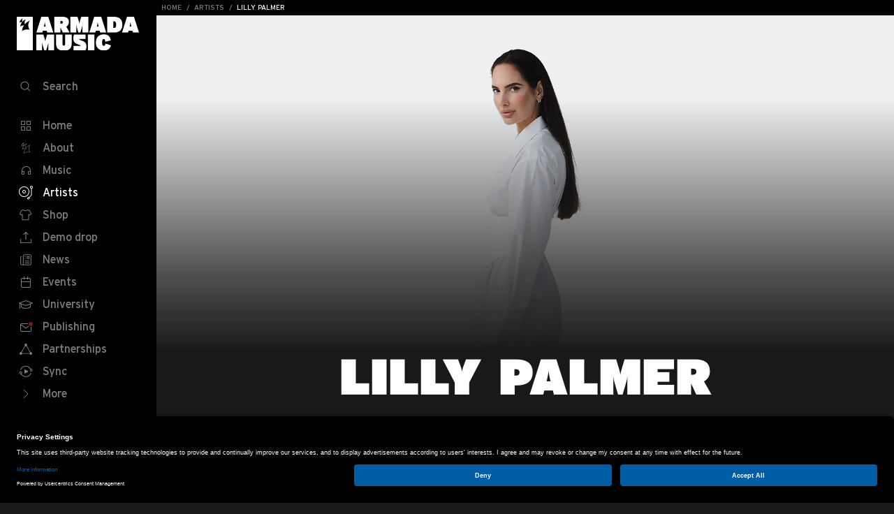

--- FILE ---
content_type: text/html; charset=UTF-8
request_url: https://www.armadamusic.com/artists/lilly-palmer-2
body_size: 32076
content:

<!DOCTYPE html>
<html lang="en">

<head>
    <meta charset="utf-8" />
    <meta name="viewport" content="width=device-width, height=device-height, initial-scale=1.0, minimum-scale=1.0" />
    <meta name="HandheldFriendly" content="true" />
        
    <link rel="home" href="https://www.armadamusic.com/" />
    <script>
        if (sessionStorage.fontsLoaded) {
            var html = document.documentElement
            html.classList.add("fonts-loaded")
        }
    </script>
    <title>Lilly Palmer | Armada Music</title>
<script>dataLayer = [];
(function(w,d,s,l,i){w[l]=w[l]||[];w[l].push({'gtm.start':
new Date().getTime(),event:'gtm.js'});var f=d.getElementsByTagName(s)[0],
j=d.createElement(s),dl=l!='dataLayer'?'&l='+l:'';j.async=true;j.src=
'https://www.googletagmanager.com/gtm.js?id='+i+dl;f.parentNode.insertBefore(j,f);
})(window,document,'script','dataLayer','GTM-TJQS2S');
</script>
<script>!function(f,b,e,v,n,t,s){if(f.fbq)return;n=f.fbq=function(){n.callMethod?
n.callMethod.apply(n,arguments):n.queue.push(arguments)};if(!f._fbq)f._fbq=n;
n.push=n;n.loaded=!0;n.version='2.0';n.queue=[];t=b.createElement(e);t.async=!0;
t.src=v;s=b.getElementsByTagName(e)[0];s.parentNode.insertBefore(t,s)}(window,
document,'script','https://connect.facebook.net/en_US/fbevents.js');
fbq('init', '781576628606642');
fbq('track', 'PageView');
</script><meta name="generator" content="SEOmatic">
<meta name="description" content="„Music is freedom..">
<meta name="referrer" content="no-referrer-when-downgrade">
<meta name="robots" content="all">
<meta content="82507503842" property="fb:profile_id">
<meta content="en" property="og:locale">
<meta content="Armada Music" property="og:site_name">
<meta content="website" property="og:type">
<meta content="https://www.armadamusic.com/artists/lilly-palmer-2" property="og:url">
<meta content="Lilly Palmer" property="og:title">
<meta content="„Music is freedom.." property="og:description">
<meta content="https://assets.armadamusic.com/[base64]?mtime=1760454754" property="og:image">
<meta content="1200" property="og:image:width">
<meta content="630" property="og:image:height">
<meta content="Lilly Palmer" property="og:image:alt">
<meta content="https://music.apple.com/us/label/armada-music/1551396546" property="og:see_also">
<meta content="https://www.tiktok.com/@armadamusic/" property="og:see_also">
<meta content="https://open.spotify.com/user/armadamusicofficial/" property="og:see_also">
<meta content="https://www.instagram.com/armadamusic/" property="og:see_also">
<meta content="https://www.youtube.com/user/armadamusic/" property="og:see_also">
<meta content="https://www.linkedin.com/company/armadamusic" property="og:see_also">
<meta content="https://www.facebook.com/armadamusic/" property="og:see_also">
<meta content="https://twitter.com/Armada/" property="og:see_also">
<meta name="twitter:card" content="summary_large_image">
<meta name="twitter:site" content="@Armada">
<meta name="twitter:creator" content="@Armada">
<meta name="twitter:title" content="Lilly Palmer">
<meta name="twitter:description" content="„Music is freedom..">
<meta name="twitter:image" content="https://assets.armadamusic.com/[base64]?mtime=1760454754">
<meta name="twitter:image:width" content="800">
<meta name="twitter:image:height" content="418">
<meta name="twitter:image:alt" content="Lilly Palmer">
<meta name="google-site-verification" content="Od8jKpNsKLT8ZAiF0o0RP4toqOJR7CoLJtUUkrs2cTs">
<link href="https://www.armadamusic.com/artists/lilly-palmer-2" rel="canonical">
<link href="https://www.armadamusic.com/" rel="home">
<link type="text/plain" href="https://www.armadamusic.com/humans.txt" rel="author">
    <!--# if expr="$HTTP_COOKIE=/critical\-css\=1/" -->

    <!--# else -->

    <link rel="preconnect" href="https://assets.armadamusic.com">
    <!--# endif -->

    <script type="module">!function(){const e=document.createElement("link").relList;if(!(e&&e.supports&&e.supports("modulepreload"))){for(const e of document.querySelectorAll('link[rel="modulepreload"]'))r(e);new MutationObserver((e=>{for(const o of e)if("childList"===o.type)for(const e of o.addedNodes)if("LINK"===e.tagName&&"modulepreload"===e.rel)r(e);else if(e.querySelectorAll)for(const o of e.querySelectorAll("link[rel=modulepreload]"))r(o)})).observe(document,{childList:!0,subtree:!0})}function r(e){if(e.ep)return;e.ep=!0;const r=function(e){const r={};return e.integrity&&(r.integrity=e.integrity),e.referrerpolicy&&(r.referrerPolicy=e.referrerpolicy),"use-credentials"===e.crossorigin?r.credentials="include":"anonymous"===e.crossorigin?r.credentials="omit":r.credentials="same-origin",r}(e);fetch(e.href,r)}}();</script>
<script>!function(){var e=document.createElement("script");if(!("noModule"in e)&&"onbeforeload"in e){var t=!1;document.addEventListener("beforeload",(function(n){if(n.target===e)t=!0;else if(!n.target.hasAttribute("nomodule")||!t)return;n.preventDefault()}),!0),e.type="module",e.src=".",document.head.appendChild(e),e.remove()}}();</script>
<script src="/dist/assets/polyfills-legacy-7f8e9c5e.js" nomodule onload="e=new CustomEvent(&#039;vite-script-loaded&#039;, {detail:{path: &#039;vite/legacy-polyfills-legacy&#039;}});document.dispatchEvent(e);"></script>
<script type="module" src="/dist/assets/app-3a4fa7f3.js" crossorigin onload="e=new CustomEvent(&#039;vite-script-loaded&#039;, {detail:{path: &#039;src/js/app.js&#039;}});document.dispatchEvent(e);"></script>
<link href="/dist/assets/app-d449d1ad.css" rel="stylesheet">
<script src="/dist/assets/app-legacy-e06c889e.js" nomodule onload="e=new CustomEvent(&#039;vite-script-loaded&#039;, {detail:{path: &#039;src/js/app-legacy.js&#039;}});document.dispatchEvent(e);"></script>
</head>
<body class="group-armada-music"><noscript><iframe src="https://www.googletagmanager.com/ns.html?id=GTM-TJQS2S"
height="0" width="0" style="display:none;visibility:hidden"></iframe></noscript>

<noscript><img height="1" width="1" style="display:none"
src="https://www.facebook.com/tr?id=781576628606642&ev=PageView&noscript=1" /></noscript>

    <div id="app" class="group-armada-music">
        <div id=" breadcrumbs-bar ">
                


                                                        
                        
        

    <bread-crumbs path="[{&quot;title&quot;:&quot;Home&quot;,&quot;url&quot;:&quot;https:\/\/www.armadamusic.com\/&quot;},{&quot;title&quot;:&quot;Artists&quot;,&quot;url&quot;:&quot;https:\/\/www.armadamusic.com\/artists&quot;},{&quot;title&quot;:&quot;Lilly Palmer&quot;,&quot;url&quot;:&quot;https:\/\/www.armadamusic.com\/artists\/lilly-palmer-2&quot;}]">
    </bread-crumbs>
                                                        
    
        
    <site-header
            url-search-page="https://www.armadamusic.com/search"
            :main-page="false"
    >
        <template #main-navigation-items>
                                                        <li>
                      
  <a
    class="site-nav__item  "
    href="https://www.armadamusic.com/"
      >
            <svg class="icon icon--nav-home icon--size-32 1 site-nav__item-icon">
    <use xlink:href="#nav-home"></use>
  </svg>

        <span class="site-nav__item-text">Home</span>
  </a>

                </li>
                                            <li>
                      
  <a
    class="site-nav__item  "
    href="https://www.armadamusic.com/about"
      >
            <svg class="icon icon--nav-about icon--size-32 1 site-nav__item-icon">
    <use xlink:href="#nav-about"></use>
  </svg>

        <span class="site-nav__item-text">About</span>
  </a>

                </li>
                                            <li>
                      
  <a
    class="site-nav__item  "
    href="https://www.armadamusic.com/music"
      >
            <svg class="icon icon--nav-music icon--size-32 1 site-nav__item-icon">
    <use xlink:href="#nav-music"></use>
  </svg>

        <span class="site-nav__item-text">Music</span>
  </a>

                </li>
                                            <li>
                      
  <a
    class="site-nav__item site-nav__item--active "
    href="https://www.armadamusic.com/artists"
      >
            <svg class="icon icon--nav-artists icon--size-32 1 site-nav__item-icon">
    <use xlink:href="#nav-artists"></use>
  </svg>

        <span class="site-nav__item-text">Artists</span>
  </a>

                </li>
                                            <li>
                      
  <a
    class="site-nav__item  "
    href="https://www.armadamusicshop.com"
        rel="noreferrer"
    target="_blank"
      >
            <svg class="icon icon--nav-shop icon--size-32 1 site-nav__item-icon">
    <use xlink:href="#nav-shop"></use>
  </svg>

        <span class="site-nav__item-text">Shop</span>
  </a>

                </li>
                                            <li>
                      
  <a
    class="site-nav__item  "
    href="https://demodrop.armadamusic.com/"
        rel="noreferrer"
    target="_blank"
      >
            <svg class="icon icon--nav-demo-drop icon--size-32 1 site-nav__item-icon">
    <use xlink:href="#nav-demo-drop"></use>
  </svg>

        <span class="site-nav__item-text">Demo drop</span>
  </a>

                </li>
                                            <li>
                      
  <a
    class="site-nav__item  "
    href="https://www.armadamusic.com/news"
      >
            <svg class="icon icon--nav-news icon--size-32 1 site-nav__item-icon">
    <use xlink:href="#nav-news"></use>
  </svg>

        <span class="site-nav__item-text">News</span>
  </a>

                </li>
                                            <li>
                      
  <a
    class="site-nav__item  "
    href="https://www.armadamusic.com/events"
      >
            <svg class="icon icon--nav-events icon--size-32 1 site-nav__item-icon">
    <use xlink:href="#nav-events"></use>
  </svg>

        <span class="site-nav__item-text">Events</span>
  </a>

                </li>
                                            <li>
                      
  <a
    class="site-nav__item  "
    href="https://www.armadamusic.com/university"
      >
            <svg class="icon icon--nav-university icon--size-32 1 site-nav__item-icon">
    <use xlink:href="#nav-university"></use>
  </svg>

        <span class="site-nav__item-text">University</span>
  </a>

                </li>
                                            <li>
                      
  <a
    class="site-nav__item  "
    href="https://www.armadamusicpublishing.com"
        rel="noreferrer"
    target="_blank"
      >
            <svg class="icon icon--nav-publishing icon--size-32 1 site-nav__item-icon">
    <use xlink:href="#nav-publishing"></use>
  </svg>

        <span class="site-nav__item-text">Publishing</span>
  </a>

                </li>
                                            <li>
                      
  <a
    class="site-nav__item  "
    href="https://www.armadamusic.com/partnerships"
      >
            <svg class="icon icon--nav-partnerships icon--size-32 1 site-nav__item-icon">
    <use xlink:href="#nav-partnerships"></use>
  </svg>

        <span class="site-nav__item-text">Partnerships</span>
  </a>

                </li>
                                            <li>
                      
  <a
    class="site-nav__item  "
    href="https://www.armadamusicpublishing.com/sync"
      >
            <svg class="icon icon--nav-syncs icon--size-32 1 site-nav__item-icon">
    <use xlink:href="#nav-syncs"></use>
  </svg>

        <span class="site-nav__item-text">Sync</span>
  </a>

                </li>
                    </template>

        <template #sub-navigation-items>
                                        <li>
                      
  <a
    class="site-nav__item  "
    href="https://armadamusic.recruitee.com/"
        rel="noreferrer"
    target="_blank"
      >
        <span class="site-nav__item-text">Jobs</span>
  </a>

                </li>
                            <li>
                      
  <a
    class="site-nav__item  "
    href="https://www.armadamusic.com/videos"
      >
        <span class="site-nav__item-text">Videos</span>
  </a>

                </li>
                            <li>
                      
  <a
    class="site-nav__item  "
    href="https://www.armadamusic.com/university/contests"
      >
        <span class="site-nav__item-text">Contests</span>
  </a>

                </li>
                    </template>
    </site-header>
</div>


        <div class="content">
            <main class="content-main" role="main">
                  
  <article>
                
    
    <div class="page-header page-header--without-content">
                    <div class="page-header__img-wrapper page-header__img-wrapper--cover js-parallax" data-rellax-speed="3">
                                                                                                
    
    <img
            width="1100"
                                        src="https://assets.armadamusic.com/[base64]"
                srcset="https://assets.armadamusic.com/[base64] 1100w, https://assets.armadamusic.com/[base64] 2200w"
                        class="page-header__img-cover page-header--artist__img-cover "
            fetchpriority="low"
    >

                    
            </div>
            </div>


    <div class="container">
          
  <div class="tc">
          <h1 class="heading-1">Lilly Palmer</h1>
  
          <div class="grid pt4 pt6-l article-intro">
      <div class="heading-3 intro col col-12 col-10-l push-1-l">
        <p>„Music is freedom..</p>
      </div>
    </div>
  
  </div>


      
                          
              
      
    
  
  <div class="grid">
          <div class="col col-12 col-3-l push-1-l pt5 pt7-l">
        <spotify-album-cover v-if="this.$store.state.spotify.accessToken && !this.$store.state.spotify.isNonPremiumUser" :target-uri="&quot;playlist\/37i9dQZF1DZ06evO2v3HA4?&quot;"></spotify-album-cover>

        <span v-else>  <div class="spotify-playlist aspect-ratio">
    <iframe
      allow="encrypted-media"
      allowtransparency="true"
      class="aspect-ratio--object"
      frameborder="0"
      src="https://open.spotify.com/embed/playlist/37i9dQZF1DZ06evO2v3HA4?"
    ></iframe>
  </div>
</span>
      </div>
    
    <div class="col col-12 col-5-l push-2-l pt5 pt7-l copy">
      <p>... freedom to express, process and transform your emotions while creating a bond with the audience. For Lilly there's no better way to initiate this bond, than with sending her audience on a musical journey with her DJ sets and own productions. It's as simple as that, electronic music just has been her passion ever since." </p><p>Born and raised in Germany, Lilly's real musical journey started in Zurich, where she spent a lot of time with the great and thriving underground scene. Her dedication to music grew stronger and stronger, eventually leading to the decision to fully immerse herself in the world of the underground in 2015! </p><p>Now happily living on the coast of the Netherlands with her husband, Egbert, Lilly's sound and style have evolved to new dimensions. Her versatility and savvy definitely brought her sound to higher spheres and Peaktime Techno has become her signature sound.</p><p>Through her productions, she adds her personal touch to each set and often, as with her Mainstage set at Tomorrowland 2023, the majority of the tracks she performed were her own. </p><p>With authenticity and focus being two of her most prized attributes, needless to say she spends almost every free minute working full steam ahead in the studio to create and develop her own sound. The only time out from the crazy world of music is when she finds time with her horse in the dunes on the Dutch coast. People who know her closely state that she is definitely the "hardest working woman" in show bizz". </p><p>Lilly is living her dream and enjoying the freedom she's gained through her music and she's just getting warm! It wouldn't be a real journey with Lilly if she didn't present her emotions with her own music and win the hearts of ravers worldwide with her performance.</p>

            <spotify-button
      class="copy-btn"
      label="Follow Artist"
      url="https://open.spotify.com/artist/4h8IEOdrg60WM5XGyNOCVU"
    ></spotify-button>
  

        
    </div>
  </div>


        

    </div>

        <aside class="mt4 mt6-l">
              
            <div class="slider js-slider ">
                                <div class="container">
                            
  <div class="pb3 ">
    <h2 class="heading-3 slider__title ">Latest releases</h2>
      </div>

                    </div>
            
                            <scroll-horizontal>
            
                <ul class="list pl0 slider-previews">
                                            <li class="slider-previews__item slider-previews__item--2-and-6">
                                        

    <a href="https://www.armadamusic.com/music/rotterdam-2" class="preview">
        <div class="preview__media">
            <div class="aspect-ratio aspect-ratio--1x1 js-scroll-horizontal-hook">
                  
                                                      
    
    <img
            width="160"
             height="160"                             data-src="https://assets.armadamusic.com/[base64]"
                data-srcset="https://assets.armadamusic.com/[base64] 160w, https://assets.armadamusic.com/[base64] 320w, https://assets.armadamusic.com/[base64] 480w"
                        class="preview__img  js-lazy-load "
            fetchpriority="low"
    >

        
  
            </div>
        </div>

        <div class="flex">
            <div class="preview__text">
                <h3 class="preview__title heading-4 truncate-2-rows">Rotterdam</h3>
                                    <p class="o-70 truncate-2-rows">Lilly Palmer &amp; Egbert</p>
                            </div>
        </div>
    </a>
                
                                                                                                                                                                                                                                                                                                                                                    

                        </li>
                                            <li class="slider-previews__item slider-previews__item--2-and-6">
                                        

    <a href="https://www.armadamusic.com/music/gaana-modam" class="preview">
        <div class="preview__media">
            <div class="aspect-ratio aspect-ratio--1x1 js-scroll-horizontal-hook">
                  
                                                      
    
    <img
            width="160"
             height="160"                             data-src="https://assets.armadamusic.com/[base64]"
                data-srcset="https://assets.armadamusic.com/[base64] 160w, https://assets.armadamusic.com/[base64] 320w, https://assets.armadamusic.com/[base64] 480w"
                        class="preview__img  js-lazy-load "
            fetchpriority="low"
    >

        
  
            </div>
        </div>

        <div class="flex">
            <div class="preview__text">
                <h3 class="preview__title heading-4 truncate-2-rows">Gaana Modam</h3>
                                    <p class="o-70 truncate-2-rows">Vini Vici, Lilly Palmer feat. Shanti People</p>
                            </div>
        </div>
    </a>
                
                                                                                                                                                                                                                                                                                                        

                        </li>
                                            <li class="slider-previews__item slider-previews__item--2-and-6">
                                        

    <a href="https://www.armadamusic.com/music/komodo-2" class="preview">
        <div class="preview__media">
            <div class="aspect-ratio aspect-ratio--1x1 js-scroll-horizontal-hook">
                  
                                                      
    
    <img
            width="160"
             height="160"                             data-src="https://assets.armadamusic.com/[base64]"
                data-srcset="https://assets.armadamusic.com/[base64] 160w, https://assets.armadamusic.com/[base64] 320w, https://assets.armadamusic.com/[base64] 480w"
                        class="preview__img  js-lazy-load "
            fetchpriority="low"
    >

        
  
            </div>
        </div>

        <div class="flex">
            <div class="preview__text">
                <h3 class="preview__title heading-4 truncate-2-rows">Komodo</h3>
                                    <p class="o-70 truncate-2-rows">Lilly Palmer x Mauro Picotto</p>
                            </div>
        </div>
    </a>
                
                                                                                                                                                                                                                                                                                                                                                    

                        </li>
                                            <li class="slider-previews__item slider-previews__item--2-and-6">
                                        

    <a href="https://www.armadamusic.com/music/late-at-night-3" class="preview">
        <div class="preview__media">
            <div class="aspect-ratio aspect-ratio--1x1 js-scroll-horizontal-hook">
                  
                                                      
    
    <img
            width="160"
             height="160"                             data-src="https://assets.armadamusic.com/[base64]"
                data-srcset="https://assets.armadamusic.com/[base64] 160w, https://assets.armadamusic.com/[base64] 320w, https://assets.armadamusic.com/[base64] 480w"
                        class="preview__img  js-lazy-load "
            fetchpriority="low"
    >

        
  
            </div>
        </div>

        <div class="flex">
            <div class="preview__text">
                <h3 class="preview__title heading-4 truncate-2-rows">Late At Night</h3>
                                    <p class="o-70 truncate-2-rows">Lilly Palmer &amp; Maddix</p>
                            </div>
        </div>
    </a>
                
                                                                                                                                                                                                                                                                                                                                                    

                        </li>
                                            <li class="slider-previews__item slider-previews__item--2-and-6">
                                        

    <a href="https://www.armadamusic.com/music/party-dont-stop" class="preview">
        <div class="preview__media">
            <div class="aspect-ratio aspect-ratio--1x1 js-scroll-horizontal-hook">
                  
                                                      
    
    <img
            width="160"
             height="160"                             data-src="https://assets.armadamusic.com/[base64]"
                data-srcset="https://assets.armadamusic.com/[base64] 160w, https://assets.armadamusic.com/[base64] 320w, https://assets.armadamusic.com/[base64] 480w"
                        class="preview__img  js-lazy-load "
            fetchpriority="low"
    >

        
  
            </div>
        </div>

        <div class="flex">
            <div class="preview__text">
                <h3 class="preview__title heading-4 truncate-2-rows">Party Don’t Stop</h3>
                                    <p class="o-70 truncate-2-rows">Lilly Palmer feat. Ad-Apt</p>
                            </div>
        </div>
    </a>
                
                                                                                                                                                                                                                                                                                                        

                        </li>
                                            <li class="slider-previews__item slider-previews__item--2-and-6">
                                        

    <a href="https://www.armadamusic.com/music/all-you-got-to-do-surrender-the-night" class="preview">
        <div class="preview__media">
            <div class="aspect-ratio aspect-ratio--1x1 js-scroll-horizontal-hook">
                  
                                                      
    
    <img
            width="160"
             height="160"                             data-src="https://assets.armadamusic.com/[base64]"
                data-srcset="https://assets.armadamusic.com/[base64] 160w, https://assets.armadamusic.com/[base64] 320w, https://assets.armadamusic.com/[base64] 480w"
                        class="preview__img  js-lazy-load "
            fetchpriority="low"
    >

        
  
            </div>
        </div>

        <div class="flex">
            <div class="preview__text">
                <h3 class="preview__title heading-4 truncate-2-rows">All You Got To Do</h3>
                                    <p class="o-70 truncate-2-rows">Lilly Palmer</p>
                            </div>
        </div>
    </a>
                
                                                                                                                                                                                                                                                                                                                                                    

                        </li>
                                            <li class="slider-previews__item slider-previews__item--2-and-6">
                                        

    <a href="https://www.armadamusic.com/music/endless-nights-3" class="preview">
        <div class="preview__media">
            <div class="aspect-ratio aspect-ratio--1x1 js-scroll-horizontal-hook">
                  
                                                      
    
    <img
            width="160"
             height="160"                             data-src="https://assets.armadamusic.com/[base64]"
                data-srcset="https://assets.armadamusic.com/[base64] 160w, https://assets.armadamusic.com/[base64] 320w, https://assets.armadamusic.com/[base64] 480w"
                        class="preview__img  js-lazy-load "
            fetchpriority="low"
    >

        
  
            </div>
        </div>

        <div class="flex">
            <div class="preview__text">
                <h3 class="preview__title heading-4 truncate-2-rows">Endless Nights</h3>
                                    <p class="o-70 truncate-2-rows">Lilly Palmer x Alan Fitzpatrick</p>
                            </div>
        </div>
    </a>
                
                                                                                                                                                                                                                                                                                                                                                    

                        </li>
                                            <li class="slider-previews__item slider-previews__item--2-and-6">
                                        

    <a href="https://www.armadamusic.com/music/newgeneration" class="preview">
        <div class="preview__media">
            <div class="aspect-ratio aspect-ratio--1x1 js-scroll-horizontal-hook">
                  
                                                      
    
    <img
            width="160"
             height="160"                             data-src="https://assets.armadamusic.com/[base64]"
                data-srcset="https://assets.armadamusic.com/[base64] 160w, https://assets.armadamusic.com/[base64] 320w, https://assets.armadamusic.com/[base64] 480w"
                        class="preview__img  js-lazy-load "
            fetchpriority="low"
    >

        
  
            </div>
        </div>

        <div class="flex">
            <div class="preview__text">
                <h3 class="preview__title heading-4 truncate-2-rows">New Generation EP</h3>
                                    <p class="o-70 truncate-2-rows">Lilly Palmer</p>
                            </div>
        </div>
    </a>
                
                                                                                                                                                                                                                                                                                                                                                    

                        </li>
                                    </ul>
            </scroll-horizontal>
        </div>
    
    </aside>
    
        <aside class="mt4 mt6-l">
              
            <div class="slider js-slider">
            <div class="container">
                    
  <div class="pb3 ">
    <h2 class="heading-3 slider__title ">Latest videos</h2>
      </div>

            </div>

            <scroll-horizontal>
                <ul class="list pl0 slider-previews slider-previews--videos">
                                            <li class="slider-previews__item slider-previews__item--video">
                                    
    
            <armada-video
                subtitle="ASOT"
                title="Lilly Palmer - A State of Trance 2025 ADE marathon"
                url="https://youtu.be/C8GTx-sTfnQ"
        ></armada-video>
            
    
                                
    

                        </li>
                                            <li class="slider-previews__item slider-previews__item--video">
                                    
    
            <armada-video
                subtitle="Armada Music"
                title="Vini Vici, Lilly Palmer feat. Shanti People - Gaana Modam"
                url="https://youtu.be/8LNaRfq09vs"
        ></armada-video>
            
    
                                
    

                        </li>
                                            <li class="slider-previews__item slider-previews__item--video">
                                    
    
            <armada-video
                subtitle="Armada Music"
                title="Lilly Palmer feat. Ad-apt - Party Don&#039;t Stop"
                url="https://youtu.be/fwMADV7UB1w"
        ></armada-video>
            
    
                                
    

                        </li>
                                            <li class="slider-previews__item slider-previews__item--video">
                                    
    
            <armada-video
                subtitle="Armada Music"
                title="Armada Invites: Lilly Palmer | Amsterdam HQ"
                url="https://youtu.be/W8ijjqXW6pg"
        ></armada-video>
            
    
                                
    

                        </li>
                                            <li class="slider-previews__item slider-previews__item--video">
                                    
    
            <armada-video
                subtitle="Armada Music"
                title="Lilly Palmer - New Generation [EP]"
                url="https://youtu.be/cb5OP53YJGE"
        ></armada-video>
            
    
                                
    

                        </li>
                                            <li class="slider-previews__item slider-previews__item--video">
                                    
    
            <armada-video
                subtitle="Armada Music"
                title="Lilly Palmer x Maddix - Late At Night"
                url="https://youtu.be/d-gKjf2DKTE"
        ></armada-video>
            
    
                                
    

                        </li>
                                    </ul>
            </scroll-horizontal>
        </div>
    
    </aside>
    
    
    
      </article>
            </main>

            
<footer class="site-footer pt6 pt8-l pb8" role="contentinfo">
    <div class="container">
        <div class="grid cf">
            <div class="col col-12 col-4-l footer-logo pb5">
                <a href="https://www.armadamusic.com/" title="Go to homepage">
                                              <svg class="icon icon--armada icon--size-32 1 ">
    <use xlink:href="#armada"></use>
  </svg>

                                    </a>
            </div>
            <div class="col col-12 col-4-l">
                <div class="grid cf pt3">
                                            <section class="col col-12 col-6-l footer-section">
                            <footer-nav title="Armada Music">
                                                                                                            <footer-nav-item url="https://www.armadamusic.com/about">About</footer-nav-item>
                                                                            <footer-nav-item url="https://www.armadamusic.com/contact">Contact</footer-nav-item>
                                                                            <footer-nav-item url="https://jobs.armadamusic.com/">Jobs</footer-nav-item>
                                                                            <footer-nav-item url="https://www.armadamusic.com/terms-and-conditions">Terms &amp; Conditions</footer-nav-item>
                                                                            <footer-nav-item url="https://www.armadamusic.com/privacy-policy">Privacy Policy</footer-nav-item>
                                                                                                </footer-nav>
                        </section>
                                            <section class="col col-12 col-6-l footer-section">
                            <footer-nav title="Shop">
                                                                                                            <footer-nav-item url="https://shop.armadamusic.com/account/">Account</footer-nav-item>
                                                                            <footer-nav-item url="https://shop.armadamusic.com/pages/faq">FAQ</footer-nav-item>
                                                                            <footer-nav-item url="https://shop.armadamusic.com/pages/return-and-refunds">Shipping &amp; Returns</footer-nav-item>
                                                                            <footer-nav-item url="https://shop.armadamusic.com/pages/terms-and-conditions">Terms &amp; Conditions</footer-nav-item>
                                                                                                </footer-nav>
                        </section>
                                    </div>
            </div>

                            <div class="col col-12 col-3-l push-1-l pt5 pt3-l">
                    <newsletter-button></newsletter-button>
                </div>
                    </div>

        <div class="grid cf pt7 pb4 pb7-l tc tl-l">
            <div class="col col-12 col-5-l push-4-l">
                <ul class="contact-social">
                                                                <li class="contact-social__item"><a class="contact-social__anchor" rel="noreferrer" target="_blank"
                                                            href="https://www.facebook.com/armadamusic/">  <svg class="icon icon--facebook-rounded icon--size-32 1 ">
    <use xlink:href="#facebook-rounded"></use>
  </svg>
<span
                                        class="sr-only">Visit Armada Music on Facebook</span></a></li>
                                                                <li class="contact-social__item"><a class="contact-social__anchor" rel="noreferrer" target="_blank"
                                                            href="https://twitter.com/Armada/">  <svg class="icon icon--twitter-rounded icon--size-32 1 ">
    <use xlink:href="#twitter-rounded"></use>
  </svg>
<span
                                        class="sr-only">Visit Armada Music on Twitter</span></a></li>
                                                                <li class="contact-social__item"><a class="contact-social__anchor" rel="noreferrer" target="_blank"
                                                            href="https://www.youtube.com/user/armadamusic/">  <svg class="icon icon--youtube-rounded icon--size-32 1 ">
    <use xlink:href="#youtube-rounded"></use>
  </svg>
<span
                                        class="sr-only">Visit Armada Music on YouTube</span></a></li>
                                                                <li class="contact-social__item"><a class="contact-social__anchor" rel="noreferrer" target="_blank"
                                                            href="https://www.instagram.com/armadamusic/">  <svg class="icon icon--instagram-rounded icon--size-32 1 ">
    <use xlink:href="#instagram-rounded"></use>
  </svg>
<span
                                        class="sr-only">Visit Armada Music on Instagram</span></a></li>
                                                                <li class="contact-social__item"><a class="contact-social__anchor" rel="noreferrer" target="_blank"
                                                            href="https://music.apple.com/us/label/armada-music/1551396546">  <svg class="icon icon--apple-music-rounded icon--size-32 1 ">
    <use xlink:href="#apple-music-rounded"></use>
  </svg>
<span
                                        class="sr-only">Visit Armada Music on Apple Music</span></a></li>
                                                                <li class="contact-social__item"><a class="contact-social__anchor" rel="noreferrer" target="_blank"
                                                            href="https://open.spotify.com/user/armadamusicofficial/">  <svg class="icon icon--spotify-rounded icon--size-32 1 ">
    <use xlink:href="#spotify-rounded"></use>
  </svg>

                                <span class="sr-only">Visit Armada Music on Spotify</span></a></li>
                                                                <li class="contact-social__item"><a class="contact-social__anchor" rel="noreferrer" target="_blank"
                                                            href="https://www.linkedin.com/company/armadamusic">  <svg class="icon icon--linkedin-rounded icon--size-32 1 ">
    <use xlink:href="#linkedin-rounded"></use>
  </svg>

                                <span class="sr-only">Visit Armada Music on LinkedIn</span></a></li>
                                    </ul>
            </div>

      <div class="col col-12 col-3-l heading-4 heading-4--regular-weight o-70 pt3 copyright">
        &copy; Armada Music 2026 — Website by <a href="https://bolden.nl" rel="noreferrer" target="_blank">Bolden</a> & <a href="https://yournextagency.com" target="_blank" style="white-space: nowrap;">Your Next Agency</a>
      </div>
    </div>
  </div>
</footer>        </div>

        <spotify-login-modal
                spotify-app-client-id="19b8b2d487b34a03951f5e136602fd35"
        ></spotify-login-modal>
        <armada-notifications></armada-notifications>
        <newsletter-modal></newsletter-modal>

    </div>

    <script>
  /* Font Face Observer v2.0.13 - © Bram Stein. License: BSD-3-Clause */(function(){'use strict';var f,g=[];function l(a){g.push(a);1==g.length&&f()}function m(){for(;g.length;)g[0](),g.shift()}f=function(){setTimeout(m)};function n(a){this.a=p;this.b=void 0;this.f=[];var b=this;try{a(function(a){q(b,a)},function(a){r(b,a)})}catch(c){r(b,c)}}var p=2;function t(a){return new n(function(b,c){c(a)})}function u(a){return new n(function(b){b(a)})}function q(a,b){if(a.a==p){if(b==a)throw new TypeError;var c=!1;try{var d=b&&b.then;if(null!=b&&"object"==typeof b&&"function"==typeof d){d.call(b,function(b){c||q(a,b);c=!0},function(b){c||r(a,b);c=!0});return}}catch(e){c||r(a,e);return}a.a=0;a.b=b;v(a)}}
  function r(a,b){if(a.a==p){if(b==a)throw new TypeError;a.a=1;a.b=b;v(a)}}function v(a){l(function(){if(a.a!=p)for(;a.f.length;){var b=a.f.shift(),c=b[0],d=b[1],e=b[2],b=b[3];try{0==a.a?"function"==typeof c?e(c.call(void 0,a.b)):e(a.b):1==a.a&&("function"==typeof d?e(d.call(void 0,a.b)):b(a.b))}catch(h){b(h)}}})}n.prototype.g=function(a){return this.c(void 0,a)};n.prototype.c=function(a,b){var c=this;return new n(function(d,e){c.f.push([a,b,d,e]);v(c)})};
  function w(a){return new n(function(b,c){function d(c){return function(d){h[c]=d;e+=1;e==a.length&&b(h)}}var e=0,h=[];0==a.length&&b(h);for(var k=0;k<a.length;k+=1)u(a[k]).c(d(k),c)})}function x(a){return new n(function(b,c){for(var d=0;d<a.length;d+=1)u(a[d]).c(b,c)})};window.Promise||(window.Promise=n,window.Promise.resolve=u,window.Promise.reject=t,window.Promise.race=x,window.Promise.all=w,window.Promise.prototype.then=n.prototype.c,window.Promise.prototype["catch"]=n.prototype.g);}());

  (function(){function l(a,b){document.addEventListener?a.addEventListener("scroll",b,!1):a.attachEvent("scroll",b)}function m(a){document.body?a():document.addEventListener?document.addEventListener("DOMContentLoaded",function c(){document.removeEventListener("DOMContentLoaded",c);a()}):document.attachEvent("onreadystatechange",function k(){if("interactive"==document.readyState||"complete"==document.readyState)document.detachEvent("onreadystatechange",k),a()})};function r(a){this.a=document.createElement("div");this.a.setAttribute("aria-hidden","true");this.a.appendChild(document.createTextNode(a));this.b=document.createElement("span");this.c=document.createElement("span");this.h=document.createElement("span");this.f=document.createElement("span");this.g=-1;this.b.style.cssText="max-width:none;display:inline-block;position:absolute;height:100%;width:100%;overflow:scroll;font-size:16px;";this.c.style.cssText="max-width:none;display:inline-block;position:absolute;height:100%;width:100%;overflow:scroll;font-size:16px;";
  this.f.style.cssText="max-width:none;display:inline-block;position:absolute;height:100%;width:100%;overflow:scroll;font-size:16px;";this.h.style.cssText="display:inline-block;width:200%;height:200%;font-size:16px;max-width:none;";this.b.appendChild(this.h);this.c.appendChild(this.f);this.a.appendChild(this.b);this.a.appendChild(this.c)}
  function t(a,b){a.a.style.cssText="max-width:none;min-width:20px;min-height:20px;display:inline-block;overflow:hidden;position:absolute;width:auto;margin:0;padding:0;top:-999px;white-space:nowrap;font-synthesis:none;font:"+b+";"}function y(a){var b=a.a.offsetWidth,c=b+100;a.f.style.width=c+"px";a.c.scrollLeft=c;a.b.scrollLeft=a.b.scrollWidth+100;return a.g!==b?(a.g=b,!0):!1}function z(a,b){function c(){var a=k;y(a)&&a.a.parentNode&&b(a.g)}var k=a;l(a.b,c);l(a.c,c);y(a)};function A(a,b){var c=b||{};this.family=a;this.style=c.style||"normal";this.weight=c.weight||"normal";this.stretch=c.stretch||"normal"}var B=null,C=null,E=null,F=null;function G(){if(null===C)if(J()&&/Apple/.test(window.navigator.vendor)){var a=/AppleWebKit\/([0-9]+)(?:\.([0-9]+))(?:\.([0-9]+))/.exec(window.navigator.userAgent);C=!!a&&603>parseInt(a[1],10)}else C=!1;return C}function J(){null===F&&(F=!!document.fonts);return F}
  function K(){if(null===E){var a=document.createElement("div");try{a.style.font="condensed 100px sans-serif"}catch(b){}E=""!==a.style.font}return E}function L(a,b){return[a.style,a.weight,K()?a.stretch:"","100px",b].join(" ")}
  A.prototype.load=function(a,b){var c=this,k=a||"BESbswy",q=0,D=b||3E3,H=(new Date).getTime();return new Promise(function(a,b){if(J()&&!G()){var M=new Promise(function(a,b){function e(){(new Date).getTime()-H>=D?b():document.fonts.load(L(c,'"'+c.family+'"'),k).then(function(c){1<=c.length?a():setTimeout(e,25)},function(){b()})}e()}),N=new Promise(function(a,c){q=setTimeout(c,D)});Promise.race([N,M]).then(function(){clearTimeout(q);a(c)},function(){b(c)})}else m(function(){function u(){var b;if(b=-1!=
  f&&-1!=g||-1!=f&&-1!=h||-1!=g&&-1!=h)(b=f!=g&&f!=h&&g!=h)||(null===B&&(b=/AppleWebKit\/([0-9]+)(?:\.([0-9]+))/.exec(window.navigator.userAgent),B=!!b&&(536>parseInt(b[1],10)||536===parseInt(b[1],10)&&11>=parseInt(b[2],10))),b=B&&(f==v&&g==v&&h==v||f==w&&g==w&&h==w||f==x&&g==x&&h==x)),b=!b;b&&(d.parentNode&&d.parentNode.removeChild(d),clearTimeout(q),a(c))}function I(){if((new Date).getTime()-H>=D)d.parentNode&&d.parentNode.removeChild(d),b(c);else{var a=document.hidden;if(!0===a||void 0===a)f=e.a.offsetWidth,
  g=n.a.offsetWidth,h=p.a.offsetWidth,u();q=setTimeout(I,50)}}var e=new r(k),n=new r(k),p=new r(k),f=-1,g=-1,h=-1,v=-1,w=-1,x=-1,d=document.createElement("div");d.dir="ltr";t(e,L(c,"sans-serif"));t(n,L(c,"serif"));t(p,L(c,"monospace"));d.appendChild(e.a);d.appendChild(n.a);d.appendChild(p.a);document.body.appendChild(d);v=e.a.offsetWidth;w=n.a.offsetWidth;x=p.a.offsetWidth;I();z(e,function(a){f=a;u()});t(e,L(c,'"'+c.family+'",sans-serif'));z(n,function(a){g=a;u()});t(n,L(c,'"'+c.family+'",serif'));
  z(p,function(a){h=a;u()});t(p,L(c,'"'+c.family+'",monospace'))})})};"object"===typeof module?module.exports=A:(window.FontFaceObserver=A,window.FontFaceObserver.prototype.load=A.prototype.load);}());
</script>

<script>
  (function(w) {
    var fontsLoadedClass = 'fonts-loaded';
    if (w.document.documentElement.className.indexOf(fontsLoadedClass) > -1) {
      return;
    }

    var fontA = new w.FontFaceObserver('Interstate');

    w.Promise.all([fontA.load()])
      .then(function() {
        w.document.documentElement.classList.add(fontsLoadedClass);
        sessionStorage.fontsLoaded = !0;
      });
  }(this))
</script>
    

    <svg aria-hidden="true" style="position: absolute; width: 0; height: 0; overflow: hidden;" version="1.1" xmlns="http://www.w3.org/2000/svg"
     xmlns:xlink="http://www.w3.org/1999/xlink">
    <defs>
        <symbol id="nav-toggle" viewBox="0 0 32 32">
            <g transform="translate(8, 10)">
                <path d="M0,6.5 L0,6.5 C0,6.224 0.224,6 0.5,6 L9.5,6 C9.776,6 10,6.224 10,6.5 C10,6.776 9.776,7 9.5,7 L0.5,7 C0.224,7 0,6.776 0,6.5"></path>
                <path d="M0,0.5 L0,0.5 C0,0.224 0.224,0 0.5,0 L15.5,0 C15.776,0 16,0.224 16,0.5 C16,0.776 15.776,1 15.5,1 L0.5,1 C0.224,1 0,0.776 0,0.5"></path>
                <path d="M0,12.5 L0,12.5 C0,12.224 0.224,12 0.5,12 L15.5,12 C15.776,12 16,12.224 16,12.5 C16,12.776 15.776,13 15.5,13 L0.5,13 C0.224,13 0,12.776 0,12.5"></path>
            </g>
        </symbol>

        <symbol id="nav-search" viewBox="0 0 32 32">
            <path d="M16,19 C13.243,19 11,16.757 11,14 C11,11.243 13.243,9 16,9 C18.757,9 21,11.243 21,14 C21,16.757 18.757,19 16,19 M22,14 C22,10.687 19.313,8 16,8 C12.687,8 10,10.687 10,14 C10,17.146 12.424,19.723 15.505,19.975 C15.505,19.983 15.5,19.991 15.5,20 L15.5,24 C15.5,24.276 15.724,24.5 16,24.5 C16.276,24.5 16.5,24.276 16.5,24 L16.5,20 C16.5,19.991 16.495,19.983 16.495,19.975 C19.576,19.723 22,17.146 22,14"
                  transform="translate(16, 16.25) rotate(-45) translate(-16, -16.25)"></path>
        </symbol>

        <symbol id="close" viewBox="0 0 32 32">
            <g stroke-linecap="round" stroke-linejoin="round">
                <path d="M21.5,10.5 L10.5,21.5"></path>
                <path d="M21.5,21.5 L10.5,10.5"></path>
            </g>
        </symbol>

        <symbol id="nav-home" viewBox="0 0 32 32">
            <g fill-rule="evenodd">
                <path d="M18,14 L22,14 L22,10 L18,10 L18,14 Z M22,9 L18,9 C17.448,9 17,9.448 17,10 L17,14 C17,14.552 17.448,15 18,15 L22,15 C22.552,15 23,14.552 23,14 L23,10 C23,9.448 22.552,9 22,9 L22,9 Z M10,22 L14,22 L14,18 L10,18 L10,22 Z M14,17 L10,17 C9.448,17 9,17.447 9,18 L9,22 C9,22.553 9.448,23 10,23 L14,23 C14.552,23 15,22.553 15,22 L15,18 C15,17.447 14.552,17 14,17 L14,17 Z M18,22 L22,22 L22,18 L18,18 L18,22 Z M22,17 L18,17 C17.448,17 17,17.447 17,18 L17,22 C17,22.553 17.448,23 18,23 L22,23 C22.552,23 23,22.553 23,22 L23,18 C23,17.447 22.552,17 22,17 L22,17 Z M10,14 L14,14 L14,10 L10,10 L10,14 Z M14,9 L10,9 C9.448,9 9,9.448 9,10 L9,14 C9,14.552 9.448,15 10,15 L14,15 C14.552,15 15,14.552 15,14 L15,10 C15,9.448 14.552,9 14,9 L14,9 Z"></path>
            </g>
        </symbol>

        <symbol id="nav-about" viewBox="0 0 32 32">
            <g transform="translate(-2044 -960)">
                <g transform="translate(103 -37)">
                    <rect id="Rectangle_2" data-name="Rectangle 2" width="32" height="32" transform="translate(1941 997)" fill="none" />
                </g>
                <path d="M75.819,50.868a6.307,6.307,0,0,0-4.1,5.531,3.923,3.923,0,0,1,2.814-.917c.11,0,.22,0,.328.009a9.532,9.532,0,0,0-2.212,5.8c.756-.956,2.751-1.631,4.647-1.7a13.206,13.206,0,0,0-2.515,7.418C75.9,65.616,78.89,64.8,81.708,64.8a12.057,12.057,0,0,1,2.722.29c-2.744-3.308-2.09-9.191.378-11.406a14.317,14.317,0,0,0-6.463,4.541c-.772-2.211-.2-4.929,1.142-6.154A9.64,9.64,0,0,0,75.267,55a3.932,3.932,0,0,1,.551-4.133m-3.424,4.445a5.949,5.949,0,0,1,2.129-3.119,4.884,4.884,0,0,0,.133,2.748H74.53a6.137,6.137,0,0,0-2.136.372Zm3.09.261.189-.215a10.9,10.9,0,0,1,2.308-2,7.317,7.317,0,0,0-.147,5.041l.217.622-.777.027a9.28,9.28,0,0,0-3.98,1.027,9.594,9.594,0,0,1,1.989-4.252l.2-.253Zm2.731,3.639.543-.637A15.8,15.8,0,0,1,83.2,54.926a10.4,10.4,0,0,0,.067,9.415,13.979,13.979,0,0,0-1.555-.084A12.624,12.624,0,0,0,75.4,65.771,13.2,13.2,0,0,1,77.74,59.9l.475-.689Z"
                      transform="translate(1982 917.132)"></path>
            </g>
        </symbol>

        <symbol id="nav-music" viewBox="0 0 32 32">
            <path d="M22,20.5 C22,20.775 21.776,21 21.5,21 L20.5,21 C20.224,21 20,20.775 20,20.5 L20,18.5 C20,18.225 20.224,18 20.5,18 L22,18 L22,19.5 L22,20.5 Z M12.5,18 C12.776,18 13,18.225 13,18.5 L13,20.5 C13,20.775 12.776,21 12.5,21 L11.5,21 C11.224,21 11,20.775 11,20.5 L11,20 L11,18 L12.5,18 Z M16.5,10 C12.916,10 10,12.916 10,16.5 L10,17.5 L10,20 L10,20.5 C10,21.327 10.673,22 11.5,22 L12.5,22 C13.327,22 14,21.327 14,20.5 L14,18.5 C14,17.673 13.327,17 12.5,17 L11,17 L11,16.5 C11,13.468 13.467,11 16.5,11 C19.533,11 22,13.468 22,16.5 L22,17 L20.5,17 C19.673,17 19,17.673 19,18.5 L19,20.5 C19,21.327 19.673,22 20.5,22 L21.5,22 C22.327,22 23,21.327 23,20.5 L23,19.5 L23,17.5 L23,16.5 C23,12.916 20.084,10 16.5,10 L16.5,10 Z"></path>
        </symbol>

        <symbol id="nav-artists" viewBox="0 0 32 32">
            <path d="M24,9 C23.449,9 23,8.552 23,8 C23,7.448 23.449,7 24,7 C24.551,7 25,7.448 25,8 C25,8.552 24.551,9 24,9 M20.607,23.717 L19.9,24.424 C19.706,24.618 19.388,24.62 19.193,24.424 C19.099,24.329 19.047,24.204 19.047,24.07 C19.047,23.937 19.099,23.812 19.193,23.717 L19.9,23.009 C19.998,22.912 20.125,22.863 20.253,22.863 C20.381,22.863 20.51,22.912 20.608,23.01 C20.702,23.104 20.754,23.229 20.754,23.362 C20.754,23.496 20.702,23.622 20.607,23.717 M26,8 C26,6.897 25.103,6 24,6 C22.897,6 22,6.897 22,8 C22,8.929 22.64,9.705 23.5,9.929 L23.5,19.293 L20.819,21.974 C20.277,21.754 19.632,21.863 19.193,22.302 L18.486,23.01 C18.203,23.292 18.047,23.669 18.047,24.07 C18.047,24.471 18.203,24.848 18.486,25.131 C18.769,25.414 19.146,25.57 19.547,25.57 C19.947,25.57 20.324,25.414 20.607,25.131 L21.314,24.424 C21.795,23.943 21.858,23.227 21.55,22.657 L24.354,19.854 C24.447,19.76 24.5,19.633 24.5,19.5 L24.5,9.929 C25.36,9.705 26,8.929 26,8 M13.5,16 C12.673,16 12,15.327 12,14.5 C12,13.673 12.673,13 13.5,13 C14.327,13 15,13.673 15,14.5 C15,15.327 14.327,16 13.5,16 M13.5,12 C12.122,12 11,13.121 11,14.5 C11,15.879 12.122,17 13.5,17 C14.878,17 16,15.879 16,14.5 C16,13.121 14.878,12 13.5,12 M13.5,21 C9.916,21 7,18.084 7,14.5 C7,10.916 9.916,8 13.5,8 C17.084,8 20,10.916 20,14.5 C20,18.084 17.084,21 13.5,21 M21,14.5 C21,10.364 17.636,7 13.5,7 C9.364,7 6,10.364 6,14.5 C6,18.636 9.364,22 13.5,22 C17.636,22 21,18.636 21,14.5"></path>
        </symbol>

        <symbol id="nav-publishing" viewBox="0 0 32 32">
            <g transform="translate(8, 9)">
                <path d="M18,3 C18,4.657 16.657,6 15,6 C13.343,6 12,4.657 12,3 C12,1.343 13.343,0 15,0 C16.657,0 18,1.343 18,3"
                      fill="#ED4036"></path>
                <path d="M15,7 L15,12 C15,12.551 14.552,13 14,13 L2,13 C1.448,13 1,12.551 1,12 L1,4.614 L7.709,9.407 C7.797,9.469 7.898,9.5 8,9.5 C8.102,9.5 8.203,9.469 8.291,9.407 L12.697,6.26 C12.418,6.062 12.174,5.823 11.954,5.562 L8,8.386 L1.291,3.593 C1.243,3.559 1.19,3.54 1.137,3.524 C1.308,3.217 1.624,3 2,3 L11,3 C11,2.653 11.059,2.321 11.142,2 L2,2 C0.896,2 0,2.896 0,4 L0,12 C0,13.104 0.896,14 2,14 L14,14 C15.104,14 16,13.104 16,12 L16,6.858 C15.679,6.941 15.348,7 15,7"></path>
            </g>
        </symbol>

        <symbol id="nav-contests" viewBox="0 0 32 32">
            <path d="M22,14.9497 L22,13.9997 L22,10.0507 C23.14,10.2827 24,11.2927 24,12.4997 C24,13.7067 23.14,14.7177 22,14.9497 L22,14.9497 Z M16,18.9997 C13.243,18.9997 11,16.7567 11,13.9997 L11,9.0507 L11,8.9997 L21,8.9997 L21,9.0507 L21,13.9997 C21,16.7567 18.757,18.9997 16,18.9997 L16,18.9997 Z M10,14.9497 C8.86,14.7177 8,13.7067 8,12.4997 C8,11.2927 8.86,10.2827 10,10.0507 L10,13.9997 L10,14.9497 Z M25,12.4997 C25,10.7387 23.694,9.2947 22,9.0507 L22,7.9997 L10,7.9997 L10,9.0507 C8.306,9.2947 7,10.7387 7,12.4997 C7,14.3797 8.484,15.9007 10.343,15.9847 C11.11,18.1707 13.103,19.7767 15.5,19.9747 L15.5,22.9997 L13.5,22.9997 C13.224,22.9997 13,23.2237 13,23.4997 C13,23.7767 13.224,23.9997 13.5,23.9997 L15.5,23.9997 L16.5,23.9997 L18.5,23.9997 C18.776,23.9997 19,23.7767 19,23.4997 C19,23.2237 18.776,22.9997 18.5,22.9997 L16.5,22.9997 L16.5,19.9747 C18.897,19.7767 20.89,18.1707 21.657,15.9847 C23.516,15.9007 25,14.3797 25,12.4997 L25,12.4997 Z"></path>
        </symbol>

        <symbol id="nav-videos" viewBox="0 0 32 32">
            <path d="M16,24 C11.589,24 8,20.411 8,16 C8,11.589 11.589,8 16,8 C20.411,8 24,11.589 24,16 C24,20.411 20.411,24 16,24 L16,24 Z M16,7 C11.029,7 7,11.029 7,16 C7,20.971 11.029,25 16,25 C20.971,25 25,20.971 25,16 C25,11.029 20.971,7 16,7 L16,7 Z M14.5,18.117 L14.5,13.883 L18.028,16 L14.5,18.117 Z M14.257,12.571 C14.103,12.478 13.911,12.476 13.753,12.565 C13.597,12.654 13.5,12.82 13.5,13 L13.5,19 C13.5,19.18 13.597,19.346 13.754,19.435 C13.831,19.479 13.916,19.5 14,19.5 C14.089,19.5 14.179,19.476 14.258,19.429 L19.257,16.429 C19.408,16.338 19.5,16.176 19.5,16 C19.5,15.824 19.408,15.662 19.257,15.571 L14.257,12.571 Z"></path>
        </symbol>

        <symbol id="nav-events" viewBox="0 0 32 32">
            <path d="M10,15 L10,12 C10,11.449 10.448,11 11,11 L13,11 L13,12 C13,12.276 13.224,12.5 13.5,12.5 C13.776,12.5 14,12.276 14,12 L14,11 L18,11 L18,12 C18,12.276 18.224,12.5 18.5,12.5 C18.776,12.5 19,12.276 19,12 L19,11 L21,11 C21.552,11 22,11.449 22,12 L22,15 L10,15 Z M22,22 C22,22.551 21.552,23 21,23 L11,23 C10.448,23 10,22.551 10,22 L10,16 L22,16 L22,22 Z M21,10 L19,10 L19,8.5 C19,8.224 18.776,8 18.5,8 C18.224,8 18,8.224 18,8.5 L18,10 L14,10 L14,8.5 C14,8.224 13.776,8 13.5,8 C13.224,8 13,8.224 13,8.5 L13,10 L11,10 C9.896,10 9,10.896 9,12 L9,15 L9,16 L9,22 C9,23.104 9.896,24 11,24 L21,24 C22.104,24 23,23.104 23,22 L23,16 L23,15 L23,12 C23,10.896 22.104,10 21,10 L21,10 Z"></path>
        </symbol>

        <symbol id="nav-shop" viewBox="0 0 32 32">
            <path d="M20.5776714,15.383 L20.5776714,14.873 C20.5776714,14.597 20.3536714,14.373 20.0776714,14.373 C19.8016714,14.373 19.5776714,14.597 19.5776714,14.873 L19.5776714,15.778 L19.5776714,15.873 L19.5776714,16.458 L19.5776714,22.373 L15.5776714,22.373 L11.5776714,22.373 L11.5776714,16.458 L11.5776714,15.873 L11.5776714,15.778 L11.5776714,14.873 C11.5776714,14.597 11.3536714,14.373 11.0776714,14.373 C10.8016714,14.373 10.5776714,14.597 10.5776714,14.873 L10.5776714,15.383 C9.94867139,15.135 8.81767139,14.689 7.99967139,14.359 L8.17567139,13.969 C8.70167139,12.794 9.65567139,10.662 10.0566714,10.073 C10.3766714,9.88 11.4136714,9.424 12.5726714,9.021 C13.3396714,9.881 14.4336714,10.373 15.5776714,10.373 C16.7196714,10.373 17.8116714,9.882 18.6066714,9.004 C19.7676714,9.432 20.8076714,9.893 21.0956714,10.066 C21.4916714,10.646 22.4516714,12.789 22.9796714,13.969 L23.1546714,14.351 C22.3376714,14.689 21.2066714,15.135 20.5776714,15.383 M24.0676714,13.949 C23.3566714,12.366 22.2826714,9.926 21.8066714,9.35 C21.4936714,9.071 19.9866714,8.446 18.9346714,8.059 C18.8266714,8.019 18.7146714,8 18.6036714,8 C18.3166714,8 18.0386714,8.13 17.8366714,8.356 C17.2806714,8.978 16.4786714,9.373 15.5776714,9.373 C14.6766714,9.373 13.8746714,8.978 13.3186714,8.356 C13.1166714,8.13 12.8386714,8 12.5516714,8 C12.4406714,8 12.3286714,8.019 12.2206714,8.059 C11.1686714,8.446 9.66167139,9.071 9.34867139,9.35 C8.87267139,9.926 7.79867139,12.366 7.08767139,13.949 C6.85667139,14.464 7.09867139,15.06 7.61967139,15.276 C8.64267139,15.698 10.1656714,16.295 10.5776714,16.458 L10.5776714,22.373 C10.5776714,22.926 11.0246714,23.373 11.5776714,23.373 L15.5776714,23.373 L19.5776714,23.373 C20.1306714,23.373 20.5776714,22.926 20.5776714,22.373 L20.5776714,16.458 C20.9896714,16.295 22.5126714,15.698 23.5356714,15.276 C24.0566714,15.06 24.2986714,14.464 24.0676714,13.949"></path>
        </symbol>

        <symbol id="nav-university" viewBox="0 0 32 32">
            <path d="M16,16.9673 L7.946,14.0003 L16,11.0323 L24.054,14.0003 L16,16.9673 Z M21.929,18.9283 C21.929,19.7933 19.673,21.0003 16,21.0003 C12.327,21.0003 10.071,19.7933 10.071,18.9283 L10.071,15.8483 L15.827,17.9693 C15.883,17.9893 15.941,18.0003 16,18.0003 C16.059,18.0003 16.117,17.9893 16.173,17.9693 L21.929,15.8483 L21.929,18.9283 Z M25.673,13.5303 L16.173,10.0303 C16.062,9.9893 15.938,9.9893 15.827,10.0303 L6.327,13.5303 C6.131,13.6033 6,13.7903 6,14.0003 C6,14.2093 6.131,14.3973 6.327,14.4693 L7,14.7173 L7,21.5003 C7,21.7763 7.224,22.0003 7.5,22.0003 C7.776,22.0003 8,21.7763 8,21.5003 L8,15.0853 L9.075,15.4813 C9.075,15.4883 9.071,15.4933 9.071,15.5003 L9.071,18.9283 C9.071,20.9243 12.642,22.0003 16,22.0003 C19.358,22.0003 22.929,20.9243 22.929,18.9283 L22.929,15.5003 C22.929,15.4933 22.925,15.4883 22.925,15.4813 L25.673,14.4693 C25.869,14.3973 26,14.2093 26,14.0003 C26,13.7903 25.869,13.6033 25.673,13.5303 L25.673,13.5303 Z"></path>
        </symbol>

        <symbol id="nav-news" viewBox="0 0 32 32" fill="none">
            <path stroke="currentColor" stroke-linecap="round" stroke-linejoin="round" stroke-width="1" d="M 22.425 20.492 L 23.343 20.492 L 23.343 9.711 C 23.343 9.215 22.932 8.812 22.425 8.812 L 20.59 8.812 C 20.081 8.812 19.672 9.215 19.672 9.711 L 19.672 22.288 C 19.672 22.785 19.261 23.187 18.753 23.187 L 9.574 23.187 C 9.067 23.187 8.656 22.785 8.656 22.288 L 8.656 9.711 C 8.656 9.215 9.067 8.812 9.574 8.812 L 20.13 8.812 M 11.41 14.203 L 16.918 14.203 M 11.41 11.507 L 16.918 11.507 M 16.918 20.492 L 17.376 20.492 M 16.918 17.797 L 17.376 17.797 M 11.41 20.492 L 14.163 20.492 L 14.163 17.797 L 11.41 17.797 L 11.41 20.492 Z" style="transform-box: fill-box; transform-origin: 50% 50%;" transform="matrix(-1, 0, 0, -1, 0.000001, 0.000001)"/>
        </symbol>

        <symbol id="nav-partnerships" viewBox="0 0 32 32">
            <path d="M8.84743 24C9.70999 24 10.4316 23.3943 10.6351 22.5765H21.3658C21.5693 23.3943 22.2909 24 23.1535 24C24.1738 24 25 23.1535 25 22.1102C25 21.066 24.1729 20.2205 23.1535 20.2205C22.9799 20.2205 22.8137 20.2463 22.6541 20.2921L17.4469 11.062C17.6962 10.7401 17.8465 10.3331 17.8465 9.88977C17.8465 8.84648 17.0194 8 16 8C14.9806 8 14.1535 8.84648 14.1535 9.88977C14.1535 10.3331 14.3038 10.7391 14.5531 11.062L9.34592 20.2921C9.18722 20.2463 9.02013 20.2205 8.84649 20.2205C7.8271 20.2205 7 21.0669 7 22.1102C7.00093 23.1535 7.8271 24 8.84743 24ZM15.284 11.6324C15.5043 11.727 15.7461 11.7795 16 11.7795C16.2539 11.7795 16.4957 11.727 16.716 11.6324L21.8643 20.7583C21.6254 20.9972 21.4508 21.302 21.3658 21.643H10.6351C10.5502 21.301 10.3756 20.9962 10.1366 20.7583L15.284 11.6324Z" />
        </symbol>

        <symbol id="nav-connects" viewBox="0 0 32 32">
            <g transform="translate(-1941 -997)">
                <rect width="32" height="32" transform="translate(1941 997)" fill="none" />
                <path d="M108.166,67.119a1.661,1.661,0,0,0,1.608-1.251h9.659a1.663,1.663,0,1,0,1.159-2.008l-4.685-8.114a1.661,1.661,0,1,0-2.6,0l-4.685,8.114a1.661,1.661,0,1,0-.449,3.26Zm5.791-10.873a1.669,1.669,0,0,0,1.288,0l4.632,8.023a1.66,1.66,0,0,0-.449.778h-9.652a1.652,1.652,0,0,0-.449-.778Z"
                      transform="translate(1842.537 952.949)"></path>
            </g>
        </symbol>

        <symbol id="nav-demo-drop" viewBox="0 0 32 32" fill="none">
            <path d="M23.5792 18.1052C23.3467 18.1052 23.1581 18.2938 23.1581 18.5262V23.1579H8.84212V18.5262C8.84212 18.2938 8.65348 18.1052 8.42106 18.1052C8.18863 18.1052 8 18.2938 8 18.5262V23.5789C8 23.8114 8.18863 24 8.42106 24H23.5792C23.8116 24 24.0002 23.8114 24.0002 23.5789V18.5262C24.0002 18.2938 23.8116 18.1052 23.5792 18.1052Z" fill="white" stroke="white" stroke-width="0.2"/>
            <path d="M12.9294 12.087L15.5786 9.4377V18.5258C15.5786 18.7591 15.7673 18.9469 15.9997 18.9469C16.233 18.9469 16.4208 18.7591 16.4208 18.5258V9.4377L19.0709 12.087C19.1534 12.1695 19.2612 12.21 19.3682 12.21C19.476 12.21 19.5838 12.1695 19.6663 12.087C19.8305 11.9228 19.8305 11.6558 19.6663 11.4916L16.2987 8.12316C16.2591 8.08442 16.2119 8.05326 16.1614 8.03221C16.0578 7.98926 15.9424 7.98926 15.8389 8.03221C15.7883 8.05326 15.7412 8.08442 15.7016 8.12316L12.334 11.4916C12.1698 11.6558 12.1698 11.9228 12.334 12.087C12.4982 12.2512 12.7651 12.2512 12.9294 12.087Z" fill="white" stroke="white" stroke-width="0.2"/>
        </symbol>

        <symbol id="nav-syncs" viewBox="0 0 32 32">
            <path d="M8.99902 15.8467C9.99406 15.9479 10.7705 16.7888 10.7705 17.8105L10.7607 18.0127C10.6989 18.6208 10.3598 19.1454 9.87305 19.4629C11.1184 21.5049 13.3838 22.872 15.9736 22.8721C19.2652 22.872 22.031 20.6639 22.8467 17.6709L23.3291 17.8018L23.8115 17.9336C22.8787 21.3571 19.7212 23.872 15.9736 23.8721C12.9393 23.872 10.2923 22.2226 8.89941 19.7793C8.86548 19.781 8.83124 19.7842 8.79688 19.7842L8.59473 19.7744C7.66621 19.6799 6.92746 18.9412 6.83301 18.0127L6.82324 17.8105C6.82326 16.7206 7.70698 15.837 8.79688 15.8369L8.99902 15.8467ZM8.79688 16.8369C8.25926 16.837 7.82326 17.2729 7.82324 17.8105C7.82325 18.3482 8.25926 18.7841 8.79688 18.7842C9.33457 18.7842 9.7705 18.3482 9.77051 17.8105C9.77049 17.2729 9.33457 16.8369 8.79688 16.8369ZM15.9736 7.80078C19.0265 7.80087 21.6862 9.47022 23.0723 11.9385C23.2129 11.9067 23.3595 11.8887 23.5098 11.8887L23.7119 11.8984C24.7067 11.9998 25.4832 12.8408 25.4834 13.8623L25.4736 14.0645C25.3724 15.0594 24.5314 15.8357 23.5098 15.8359L23.3076 15.8262C22.379 15.7317 21.6404 14.9931 21.5459 14.0645L21.5361 13.8623C21.5362 13.2822 21.787 12.7614 22.1855 12.4004C20.9674 10.2536 18.6432 8.80087 15.9736 8.80078C12.682 8.80092 9.9151 11.0088 9.09961 14.002L8.61719 13.8701L8.13477 13.7393C9.06751 10.3156 12.226 7.80092 15.9736 7.80078ZM23.5098 12.8887C22.9722 12.8887 22.5363 13.3247 22.5361 13.8623C22.5361 14.4 22.9721 14.8359 23.5098 14.8359C24.0473 14.8357 24.4834 14.3999 24.4834 13.8623C24.4832 13.3249 24.0472 12.8889 23.5098 12.8887Z" fill="white"/>
            <path d="M14.499 18.499L14.499 13.3018L19 15.9004L14.499 18.499Z" stroke="white"/>
        </symbol>

        <symbol id="armada" viewBox="0 0 611.18 171.09">
            <rect width="79.8" height="169.58" />
            <path d="M64.25,64.18c-13.06-3.07-32.16.22-38.11,7.58,0-10.62,4-20.75,9.94-29.28-7.48.26-15.36,2.92-18.35,6.7,0-8.48,3.68-16.5,8.73-22.89C21.6,26,16,27.37,14.05,29.87,14.05,19.33,23,10.39,30.25,8c-3.43,3.15-4.75,10.81-2.17,16.32,5.15-5.86,11.4-10.08,16.66-11.57-5.29,4.84-7.56,15.57-4.51,24.3C48,28,57.62,21.41,65.74,19.15c-9.74,8.74-12.33,32-1.49,45" fill="#000000"/>
            <path d="M135.27,26.1c-.46,5.7-2.28,14.71-4.45,23.6h8.78c-2-8.89-3.88-17.9-4.33-23.6m12.08,53.7L145,70.56H125.58l-2.4,9.24H92.52L117.83,0h35.11l25.3,79.8Z" />
            <path d="M217.68,21H214.6V34.88h3.08c5.82,0,8.89-2.28,8.89-7s-3.07-7-8.89-7m8.55,58.83-11.4-24.74h-.23V79.8H183.26V0h40.58c18.24,0,33.28,5.59,33.28,26.79,0,12.77-6.27,18.92-13.22,23.25L260.66,79.8Z" />
            <path d="M325.75,79.8V49.13c0-2.16.22-6.61.34-9.57a205,205,0,0,1-5,19.94l-6,20.3H304.77l-6-20.3a205,205,0,0,1-5-19.94c.12,3,.35,7.41.35,9.57V79.8H264.87V0h35.68l4.22,14c2.62,8.78,4.79,15.85,5.25,21.55.45-5.7,2.62-12.89,5.24-21.55l4.22-14h35.45V79.8Z" />
            <path d="M402.69,26.1c-.46,5.7-2.28,14.71-4.45,23.6H407c-2-8.89-3.87-17.9-4.33-23.6m12.08,53.7-2.39-9.24H393l-2.39,9.24H359.94L385.25,0h35.11l25.3,79.8Z" />
            <path d="M483.74,23h-1.83V56.77h1.83c7.75,0,12.08-3.65,12.08-16.87S491.49,23,483.74,23m-.46,56.77h-32.6V0h32.6c26.56,0,43.89,10.71,43.89,39.9s-17.33,39.9-43.89,39.9" />
            <path d="M568.2,26.1c-.45,5.7-2.28,14.71-4.44,23.6h8.78c-2.06-8.89-3.88-17.9-4.34-23.6m12.09,53.7-2.4-9.24H558.51l-2.39,9.24H525.46L550.76,0h35.11l25.31,79.8Z" />
            <path d="M331.54,124.42c-6.36-3.19-23.51-6.89-23.3-12.52h33.44V89.79H283.06s-14.14,32.68,11.2,46c8.9,4.67,22.68,6.89,22.4,11.72H280.27v22.11h61.1s14.7-32.83-9.83-45.16" />
            <path d="M153.39,169.58V138.92c0-2.17.23-6.61.34-9.58a201.38,201.38,0,0,1-5,19.95l-6,20.29H132.42l-6-20.29a204.4,204.4,0,0,1-5-19.95c.11,3,.34,7.41.34,9.58v30.66H92.52V89.79H128.2l4.22,14c2.62,8.78,4.78,15.84,5.24,21.54.46-5.7,2.62-12.88,5.25-21.54l4.21-14h35.45v79.79Z" />
            <path d="M231.71,171.09c-27.45,0-39.45-10.64-39.45-36.59V89.79h32.93v46.42c0,6.18,1.6,9.49,6.52,9.49s6.51-3.31,6.51-9.49V89.79h32.93V134.5c0,25.95-12,36.59-39.44,36.59" />
            <rect x="353.1" y="89.79" width="32.83" height="79.79" />
            <path d="M433.67,170.4c-22.43,0-40.23-11.83-40.23-40.68C393.44,101.1,410.9,89,433.89,89c22,0,31.67,10.48,34.71,30.2L441,126.57c-1.13-11.5-3.49-14.43-8-14.43-5.86,0-8,7.67-8,17.58,0,9.47,2,17.58,7.89,17.58,4.84,0,7.55-3.83,9.24-11.83l27.27,8.79c-3.72,13.3-11.83,26.14-35.72,26.14" />
        </symbol>
        
        <symbol id="armada-publishing" viewBox="0 0 1706.32 506">
            <path fill="#231f20" d="m358.81,51.23c-.9,11.18-4.47,28.86-8.73,46.31h17.23c-4.03-17.45-7.61-35.12-8.5-46.31m23.71,105.37l-4.7-18.12h-38.03l-4.7,18.12h-60.18L324.58,0h68.9l49.66,156.6h-60.62Z" />
            <path fill="#231f20" d="m520.55,41.16h-6.04v27.29h6.04c11.41,0,17.45-4.47,17.45-13.65s-6.04-13.65-17.45-13.65m16.78,115.43l-22.37-48.54h-.45v48.54h-61.52V0h79.64c35.79,0,65.32,10.96,65.32,52.57,0,25.06-12.3,37.14-25.95,45.64l32.89,58.39h-67.56Z" />
            <path fill="#231f20" d="m732.62,156.6v-60.18c0-4.25.45-12.98.67-18.79-2.01,10.96-6.04,26.62-9.84,39.15l-11.86,39.82h-20.13l-11.86-39.82c-3.8-12.53-7.83-28.19-9.84-39.15.22,5.82.67,14.54.67,18.79v60.18h-57.27V0h70.02l8.28,27.52c5.15,17.23,9.4,31.1,10.29,42.28.9-11.18,5.14-25.28,10.29-42.28l8.28-27.52h69.57v156.6h-57.27Z" />
            <path fill="#231f20" d="m883.62,51.23c-.9,11.18-4.47,28.86-8.72,46.31h17.22c-4.03-17.45-7.61-35.12-8.5-46.31m23.71,105.37l-4.7-18.12h-38.03l-4.7,18.12h-60.18L849.39,0h68.9l49.66,156.6h-60.62Z" />
            <path fill="#231f20" d="m1042.67,45.19h-3.58v66.22h3.58c15.21,0,23.71-7.16,23.71-33.11s-8.5-33.11-23.71-33.11m-.9,111.41h-63.98V0h63.98c52.12,0,86.13,21.03,86.13,78.3s-34,78.3-86.13,78.3" />
            <path fill="#231f20" d="m1208.43,51.23c-.9,11.18-4.48,28.86-8.72,46.31h17.23c-4.03-17.45-7.61-35.12-8.5-46.31m23.71,105.37l-4.7-18.12h-38.03l-4.7,18.12h-60.18L1174.2,0h68.9l49.66,156.6h-60.62Z" />
            <path fill="#231f20" d="m743.99,243.92c-12.48-6.27-46.14-13.52-45.73-24.57h65.64v-43.4h-115.06s-27.74,64.13,21.99,90.21c17.45,9.16,44.5,13.52,43.96,22.99h-71.42v43.4h119.91s28.84-64.44-19.29-88.63" />
            <path fill="#231f20" d="m394.38,332.54v-60.18c0-4.25.45-12.98.67-18.79-2.01,10.96-6.04,26.62-9.84,39.15l-11.86,39.82h-20.13l-11.86-39.82c-3.8-12.53-7.83-28.19-9.84-39.15.22,5.82.67,14.54.67,18.79v60.18h-57.27v-156.6h70.02l8.28,27.52c5.15,17.22,9.4,31.09,10.29,42.28.9-11.19,5.14-25.28,10.29-42.28l8.28-27.52h69.57v156.6h-57.27Z" />
            <path fill="#231f20" d="m548.07,335.49c-53.86,0-77.42-20.87-77.42-71.81v-87.74h64.63v91.11c0,12.12,3.14,18.62,12.79,18.62s12.79-6.51,12.79-18.62v-91.11h64.63v87.74c0,50.94-23.56,71.81-77.42,71.81" />
            <rect fill="#231f20" x="786.3" y="175.95" width="64.43" height="156.6" />
            <path fill="#231f20" d="m944.41,334.15c-44.01,0-78.95-23.22-78.95-79.83s34.28-79.83,79.39-79.83,62.14,20.57,68.11,59.27l-54.18,14.37c-2.21-22.56-6.86-28.31-15.7-28.31-11.5,0-15.7,15.04-15.7,34.5s3.98,34.5,15.48,34.5c9.51,0,14.82-7.52,18.13-23.22l53.52,17.25c-7.3,26.1-23.22,51.31-70.1,51.31" />
            <path fill="#231f20" d="m345.05,462.9h-7.59v40.65h-62.53v-156.34h70.13c45.56,0,72.58,17.2,72.58,57.84s-27.02,57.84-72.58,57.84Zm-2.9-72.14h-5.81v28.59h5.81c11.17,0,16.97-4.69,16.97-14.29s-5.81-14.29-16.97-14.29Z" />
            <path fill="#231f20" d="m505.41,506c-53.6,0-77.05-20.77-77.05-71.47v-87.33h64.32v90.68c0,12.06,3.13,18.54,12.73,18.54s12.73-6.48,12.73-18.54v-90.68h64.32v87.33c0,50.7-23.45,71.47-77.05,71.47Z" />
            <path fill="#231f20" d="m685.2,503.54h-86.88v-156.34h86.43c42.21,0,60.75,15.63,60.75,39.75,0,18.76-9.6,28.14-23.67,35.06,14.74,5.58,25.91,14.74,25.91,34.62,0,30.15-20.99,46.9-62.53,46.9Zm-12.06-117.03h-13.18v21.89h13.18c8.26,0,12.73-3.8,12.73-10.94s-4.47-10.94-12.73-10.94Zm0,55.83h-13.18v21.89h13.18c8.26,0,12.73-3.8,12.73-10.94s-4.47-10.94-12.73-10.94Z" />
            <path fill="#231f20" d="m758.68,503.54v-156.34h64.32v106.31h59.18v50.03h-123.5Z" />
            <path fill="#231f20" d="m896.03,503.54v-156.34h64.32v156.34h-64.32Z" />
            <path fill="#231f20" d="m1045.22,506c-27.25,0-52.71-5.36-74.82-14.29l16.3-44c24.57,9.38,44.67,12.73,57.17,12.73,8.26,0,9.83-1.34,9.83-3.57,0-1.79-.67-3.13-18.76-7.59-43.55-10.72-59.85-23.9-59.85-50.92,0-40.87,31.94-53.6,72.14-53.6,26.35,0,47.57,6.03,68.12,15.19l-17.42,43.55c-17.64-8.49-35.96-13.18-50.92-13.18-7.37,0-8.71,1.56-8.71,3.57s0,3.57,16.53,7.59c41.76,10.05,62.09,23,62.09,50.92,0,40.87-32.16,53.6-71.69,53.6Z" />
            <path fill="#231f20" d="m1219.43,503.54v-53.82h-25.68v53.82h-64.32v-156.34h64.32v51.59h25.68v-51.59h64.32v156.34h-64.32Z" />
            <path fill="#231f20" d="m1300.73,503.54v-156.34h64.32v156.34h-64.32Z" />
            <path fill="#231f20" d="m1477.4,503.54l-17.64-29.93c-7.37-12.28-15.41-28.14-19.43-39.08.45,5.81,1.12,14.52,1.12,18.76v50.25h-59.41v-156.34h58.74l15.41,25.46c6.7,10.5,16.08,28.36,19.43,39.08-.45-5.36-1.12-14.52-1.12-18.76v-45.78h59.41v156.34h-56.5Z" />
            <path fill="#231f20" d="m1629.94,506c-46.68,0-82.19-23.23-82.19-80.62,0-53.6,32.38-80.62,82.63-80.62,43.1,0,62.53,17.2,72.81,49.36l-53.38,16.3c-4.24-14.96-11.17-20.99-20.99-20.99-10.94,0-18.54,8.26-18.54,35.96,0,29.48,6.92,37.07,19.21,37.07,9.6,0,14.52-5.14,16.3-14.07h-20.32v-33.95h80.85v8.93c0,52.26-21.89,82.63-76.38,82.63Z" />
            <rect fill="#231f20" width="237.07" height="503.81" />
            <path fill="#fff" d="m190.88,190.66c-38.8-9.12-95.53.66-113.2,22.55,0-31.56,11.98-61.65,29.51-87-22.23.79-45.63,8.69-54.5,19.91,0-25.19,10.92-49.01,25.94-68.02-14.45-.85-30.98,3.22-36.87,10.65,0-31.31,26.45-57.86,48.12-64.87-10.19,9.35-14.12,32.09-6.47,48.47,15.33-17.41,33.88-29.94,49.5-34.38-15.69,14.37-22.45,46.26-13.4,72.19,23.01-27.02,51.69-46.56,75.8-53.27-28.94,25.98-36.62,94.97-4.43,133.78" />
        </symbol>

        <symbol id="spotify" viewBox="0 0 24 24">
            <path d="M19.098 10.638c-3.868-2.297-10.248-2.508-13.941-1.387-.593.18-1.22-.155-1.399-.748-.18-.593.154-1.22.748-1.4 4.239-1.287 11.285-1.038 15.738 1.605.533.317.708 1.005.392 1.538-.316.533-1.005.709-1.538.392zm-.126 3.403c-.272.44-.847.578-1.287.308-3.225-1.982-8.142-2.557-11.958-1.399-.494.15-1.017-.129-1.167-.623-.149-.495.13-1.016.624-1.167 4.358-1.322 9.776-.682 13.48 1.595.44.27.578.847.308 1.286zm-1.469 3.267c-.215.354-.676.465-1.028.249-2.818-1.722-6.365-2.111-10.542-1.157-.402.092-.803-.16-.895-.562-.092-.403.159-.804.562-.896 4.571-1.045 8.492-.595 11.655 1.338.353.215.464.676.248 1.028zm-5.503-17.308c-6.627 0-12 5.373-12 12 0 6.628 5.373 12 12 12 6.628 0 12-5.372 12-12 0-6.627-5.372-12-12-12z"></path>
        </symbol>

        <symbol id="twitter-rounded" viewBox="0 0 40 40">
            <g fill-rule="evenodd">
                <path d="M20,40 C31.045695,40 40,31.045695 40,20 C40,8.954305 31.045695,0 20,0 C8.954305,0 0,8.954305 0,20 C0,31.045695 8.954305,40 20,40 Z M17.5266641,25.6666667 C22.5589874,25.6666667 25.3103914,21.5625946 25.3103914,18.0045394 C25.3103914,17.8882015 25.3085412,17.7719707 25.3023377,17.6568112 C25.8372513,17.2770525 26.3009882,16.8015239 26.6666667,16.2623629 C26.1768099,16.4762919 25.6487528,16.6209108 25.0962083,16.6862572 C25.6611597,16.3525623 26.0937704,15.825078 26.2993557,15.1967889 C25.7712986,15.5045595 25.1849071,15.7299509 24.5619477,15.8510023 C24.0616429,15.3270531 23.3528144,15 22.5649732,15 C21.0541552,15 19.8301119,16.2061222 19.8301119,17.6918411 C19.8301119,17.9033062 19.8541639,18.1080223 19.9003091,18.3068466 C17.627008,18.1929726 15.6096818,17.1220423 14.2612424,15.4930971 C14.0269253,15.8905315 13.8908842,16.3525623 13.8908842,16.8456594 C13.8908842,17.7796837 14.3733403,18.6042261 15.1088329,19.0874677 C14.6601149,19.0736485 14.2375169,18.9525971 13.8693352,18.7502377 C13.8686823,18.7623428 13.8686823,18.7731625 13.8686823,18.7846249 C13.8686823,20.0895165 14.8121545,21.1780152 16.0625354,21.4245102 C15.8344217,21.4856787 15.5918332,21.5196374 15.3426059,21.5196374 C15.166079,21.5196374 14.9949937,21.5016404 14.8281529,21.4699313 C15.1770711,22.5410758 16.1870402,23.319233 17.3833312,23.3410865 C16.4472596,24.06386 15.26762,24.4938604 13.9855688,24.4938604 C13.7653999,24.4938604 13.5481694,24.4812196 13.3333333,24.4562595 C14.5437726,25.2208117 15.9814549,25.6666667 17.5266641,25.6666667"></path>
            </g>
        </symbol>

        <symbol id="instagram-rounded" viewBox="0 0 40 40">
            <g fill-rule="evenodd">
                <path d="M20,40 C8.954305,40 0,31.045695 0,20 C0,8.954305 8.954305,0 20,0 C31.045695,0 40,8.954305 40,20 C40,31.045695 31.045695,40 20,40 Z M26.09375,22.8125 C26.09375,24.621875 24.621875,26.09375 22.8125,26.09375 L17.1875,26.09375 C15.378125,26.09375 13.90625,24.621875 13.90625,22.8125 L13.90625,17.1875 C13.90625,15.378125 15.378125,13.90625 17.1875,13.90625 L22.8125,13.90625 C24.621875,13.90625 26.09375,15.378125 26.09375,17.1875 L26.09375,22.8125 Z M22.8125,12.5 L17.1875,12.5 C14.5990625,12.5 12.5,14.5990625 12.5,17.1875 L12.5,22.8125 C12.5,25.4009375 14.5990625,27.5 17.1875,27.5 L22.8125,27.5 C25.4009375,27.5 27.5,25.4009375 27.5,22.8125 L27.5,17.1875 C27.5,14.5990625 25.4009375,12.5 22.8125,12.5 Z M20,22.34375 C18.708125,22.34375 17.65625,21.291875 17.65625,20 C17.65625,18.7071875 18.708125,17.65625 20,17.65625 C21.291875,17.65625 22.34375,18.7071875 22.34375,20 C22.34375,21.291875 21.291875,22.34375 20,22.34375 Z M20,16.25 C17.9290625,16.25 16.25,17.9290625 16.25,20 C16.25,22.0709375 17.9290625,23.75 20,23.75 C22.0709375,23.75 23.75,22.0709375 23.75,20 C23.75,17.9290625 22.0709375,16.25 20,16.25 Z M24.03125,15.4690625 C23.7552734,15.4690625 23.5315625,15.6927734 23.5315625,15.96875 C23.5315625,16.2447266 23.7552734,16.4684375 24.03125,16.4684375 C24.3072266,16.4684375 24.5309375,16.2447266 24.5309375,15.96875 C24.5309375,15.6927734 24.3072266,15.4690625 24.03125,15.4690625 Z"></path>
            </g>
        </symbol>

        <symbol id="spotify-rounded" viewBox="0 0 40 40">
            <g fill-rule="evenodd">
                <path d="M20,40 C8.954305,40 0,31.045695 0,20 C0,8.954305 8.954305,0 20,0 C31.045695,0 40,8.954305 40,20 C40,31.045695 31.045695,40 20,40 Z M24.4365201,19.1489139 C22.0189449,17.713182 18.0312086,17.581171 15.723344,18.2816176 C15.3526563,18.3941046 14.960743,18.1848931 14.8484351,17.8142949 C14.7361272,17.4434281 14.9451596,17.0517834 15.3160264,16.9391173 C17.9652926,16.1349605 22.3693921,16.2902571 25.1525501,17.9423653 C25.4858914,18.1402923 25.5952438,18.5708059 25.397675,18.9036099 C25.1999272,19.2369511 24.7690553,19.3468409 24.4365201,19.1489139 Z M24.3573493,21.27542 C24.1877232,21.5506371 23.8278722,21.6369726 23.5530134,21.4679734 C21.5374718,20.2290938 18.4640507,19.8701384 16.0795231,20.5939601 C15.7702733,20.6873709 15.4437386,20.5130877 15.3497904,20.2043753 C15.2566483,19.8952151 15.4310211,19.5692177 15.7397335,19.47518 C18.4636925,18.6485438 21.8500352,19.0488757 24.164975,20.4715319 C24.4398338,20.6407998 24.5263485,21.0008299 24.3573493,21.27542 Z M23.4396308,23.3176504 C23.3048434,23.5386838 23.017088,23.6079135 22.7968606,23.4732157 C21.0356687,22.3967973 18.8188864,22.1537323 16.2082204,22.7500209 C15.9566471,22.8076974 15.7058799,22.6500722 15.6484721,22.398499 C15.5908852,22.1470153 15.747973,21.896248 16.0000836,21.8388403 C18.8570388,21.1857708 21.3076615,21.4668092 23.2845133,22.6747907 C23.5049198,22.809399 23.5743286,23.0973335 23.4396308,23.3176504 Z M20,12.5 C15.8579523,12.5 12.5,15.8578627 12.5,19.9999104 C12.5,24.1424059 15.8579523,27.5 20,27.5 C24.1422268,27.5 27.5,24.1424059 27.5,19.9999104 C27.5,15.8578627 24.1422268,12.5 20,12.5 Z"></path>
            </g>
        </symbol>

        <symbol id="apple-music-rounded" viewBox="0 0 40 40">
            <g fill-rule="evenodd">
                <path d="M20,40 C8.954305,40 0,31.045695 0,20 C0,8.954305 8.954305,0 20,0 C31.045695,0 40,8.954305 40,20 C40,31.045695 31.045695,40 20,40 Z M22.0915152,13.2357828 C22.5972269,12.5850253 22.8500705,11.8844192 22.8500705,11.1335859 L22.8500705,10.9836364 C22.8500705,10.9332071 22.8451868,10.8833586 22.8357893,10.8333333 C22.4827308,10.8533333 22.1086082,10.9686364 21.7125088,11.1784343 C21.3169521,11.3889899 20.9904087,11.6546212 20.7324841,11.9743182 C20.2177449,12.6054293 19.959993,13.2806313 19.959993,14.0014394 L19.959993,14.1436869 C19.959993,14.1890909 19.9648767,14.2364394 19.9742988,14.2868939 C20.7661276,14.3667677 21.4718746,14.0162626 22.0915152,13.2357828 Z M23.8943975,18.7909343 C23.8748626,17.5695202 24.3901445,16.6186869 25.4391825,15.9381061 C24.8475617,15.0573485 23.9750529,14.562298 22.8213108,14.4516414 C22.4109302,14.4121717 21.8862262,14.5114899 21.2479634,14.752096 C20.5614059,15.012702 20.1748767,15.1422475 20.0891402,15.1422475 C19.9079246,15.1422475 19.5599471,15.0327273 19.0442706,14.8119444 C18.529704,14.5917677 18.0907364,14.4816667 17.7282805,14.4816667 C17.1180374,14.4918687 16.5502925,14.6645202 16.0259584,14.9996212 C15.5014517,15.335101 15.082019,15.7933586 14.7675123,16.3733081 C14.3665046,17.0942929 14.1666667,17.9552273 14.1666667,18.9559091 C14.1666667,19.8566667 14.3140662,20.7572727 14.6096054,21.6586111 C14.8861522,22.5195455 15.2395807,23.275202 15.6682135,23.9251768 C16.0492671,24.5158838 16.3842953,24.9462374 16.669475,25.2168687 C17.0800529,25.6370455 17.4991156,25.837601 17.9288584,25.817197 C18.2052326,25.8067929 18.5673185,25.7018939 19.0156836,25.5011616 C19.434919,25.3119697 19.8548943,25.2166667 20.274697,25.2166667 C20.6655426,25.2166667 21.0704968,25.3113636 21.4906695,25.5011616 C21.9576568,25.7018939 22.339475,25.8017929 22.6350141,25.8017929 C23.073809,25.7821717 23.4836223,25.5868182 23.8656378,25.2168687 C23.9985588,25.0961869 24.1442565,24.9312374 24.3014235,24.7210606 C24.4828612,24.4762374 24.6570965,24.2259091 24.8238584,23.9704293 C24.9628471,23.7500758 25.0940662,23.5247475 25.2173432,23.2948232 C25.3495736,23.0472475 25.4666103,22.7914646 25.5677625,22.5289899 C25.6149718,22.4188636 25.6578154,22.3064646 25.6963672,22.1913889 C25.734327,22.0762879 25.7725088,21.9590657 25.810666,21.8387626 C25.4578048,21.6790152 25.1381924,21.4528535 24.8522481,21.1624242 C24.22358,20.5228283 23.9039922,19.7317677 23.8943975,18.7909343 Z"></path>
            </g>
        </symbol>

        <symbol id="facebook-rounded" viewBox="0 0 40 40">
            <g fill-rule="evenodd">
                <path d="M20,40 C8.954305,40 0,31.045695 0,20 C0,8.954305 8.954305,0 20,0 C31.045695,0 40,8.954305 40,20 C40,31.045695 31.045695,40 20,40 Z M18.6718696,26.6666308 L21.1197797,26.6666308 L21.1197797,20.7031052 L23.0208163,20.7031052 L23.3333154,18.3333199 L21.1197797,18.3333199 L21.1197797,16.6926993 C21.1197797,16.3107558 21.1892241,16.032979 21.3281125,15.8593682 C21.5017232,15.6510354 21.8229028,15.5468691 22.2916515,15.5468691 L23.5416482,15.5468691 L23.5416482,13.4374997 C23.0728994,13.3680553 22.4652623,13.3333333 21.7187364,13.3333333 C20.7986001,13.3333333 20.0607546,13.6067701 19.5052007,14.1536436 C18.9496468,14.7005172 18.6718696,15.4687443 18.6718696,16.4583249 L18.6718696,18.3333199 L16.6666667,18.3333199 L16.6666667,20.7031052 L18.6718696,20.7031052 L18.6718696,26.6666308 Z"></path>
            </g>
        </symbol>

        <symbol id="youtube-rounded" viewBox="0 0 40 40">
            <g fill-rule="evenodd">
                <path d="M20,40 C8.954305,40 0,31.045695 0,20 C0,8.954305 8.954305,0 20,0 C31.045695,0 40,8.954305 40,20 C40,31.045695 31.045695,40 20,40 Z M18.4659091,22.1104032 L18.4659091,17.8895968 L22.3863636,20.0000806 L18.4659091,22.1104032 Z M27.1865341,16.5615323 C27.0140341,15.9468548 26.5057386,15.4628226 25.8603977,15.2985484 C24.6906534,15 20,15 20,15 C20,15 15.3093466,15 14.1396023,15.2985484 C13.4942614,15.4628226 12.9859659,15.9468548 12.8134659,16.5615323 C12.5,17.6755645 12.5,20 12.5,20 C12.5,20 12.5,22.3243548 12.8134659,23.4384677 C12.9859659,24.0531452 13.4942614,24.5371774 14.1396023,24.7015323 C15.3093466,25 20,25 20,25 C20,25 24.6906534,25 25.8603977,24.7015323 C26.5057386,24.5371774 27.0140341,24.0531452 27.1865341,23.4384677 C27.5,22.3243548 27.5,20 27.5,20 C27.5,20 27.5,17.6755645 27.1865341,16.5615323 Z"></path>
            </g>
        </symbol>

        <symbol id="linkedin-rounded" viewBox="0 0 50 50" >
            <g fill-rule="evenodd" >
                <path d="M25,2C12.318,2,2,12.317,2,25s10.318,23,23,23s23-10.317,23-23S37.682,2,25,2z M18,35h-4V20h4V35z M16,17 c-1.105,0-2-0.895-2-2c0-1.105,0.895-2,2-2s2,0.895,2,2C18,16.105,17.105,17,16,17z M37,35h-4v-5v-2.5c0-1.925-1.575-3.5-3.5-3.5 S26,25.575,26,27.5V35h-4V20h4v1.816C27.168,20.694,28.752,20,30.5,20c3.59,0,6.5,2.91,6.5,6.5V35z"/>
            </g>
        </symbol>

        <symbol id="chevron-right" viewBox="0 0 32 32">
            <g fill="none">
                <path d="M13 10 19 16 13 22"></path>
            </g>
        </symbol>

        <symbol id="chevron-bottom" viewBox="0 0 48 48">
            <path d="M23.5 26.7929L17.8536 21.1464C17.6583 20.9512 17.3417 20.9512 17.1464 21.1464C16.9512 21.3417 16.9512 21.6583 17.1464 21.8536L23.1464 27.8536C23.3417 28.0488 23.6583 28.0488 23.8536 27.8536L29.8536 21.8536C30.0488 21.6583 30.0488 21.3417 29.8536 21.1464C29.6583 20.9512 29.3417 20.9512 29.1464 21.1464L23.5 26.7929Z" fill="currentColor" stroke="currentColor"/>
        </symbol>

        <symbol id="chevron-left" viewBox="0 0 32 32">
            <g fill="none" transform="translate(16, 16) scale(-1, 1) translate(-16, -16)">
                <path d="M13 10 19 16 13 22"></path>
            </g>
        </symbol>

        <symbol id="chevron-right-rounded" viewBox="0 0 48 48">
            <g fill="none">
                <path d="M26.7928932,24.5 L21.1464466,30.1464466 C20.9511845,30.3417088 20.9511845,30.6582912 21.1464466,30.8535534 C21.3417088,31.0488155 21.6582912,31.0488155 21.8535534,30.8535534 L27.8535534,24.8535534 C28.0488155,24.6582912 28.0488155,24.3417088 27.8535534,24.1464466 L21.8535534,18.1464466 C21.6582912,17.9511845 21.3417088,17.9511845 21.1464466,18.1464466 C20.9511845,18.3417088 20.9511845,18.6582912 21.1464466,18.8535534 L26.7928932,24.5 Z"
                      fill="#FFFFFF"></path>
                <circle stroke="#fff" stroke-width="1" opacity="0.5" cx="24" cy="24" r="23.5"></circle>
            </g>
        </symbol>

        <symbol id="chevron-left-rounded" viewBox="0 0 48 48">
            <g fill="none" transform="translate(24, 24) scale(-1, 1) translate(-24, -24)">
                <path d="M26.7928932,24.5 L21.1464466,30.1464466 C20.9511845,30.3417088 20.9511845,30.6582912 21.1464466,30.8535534 C21.3417088,31.0488155 21.6582912,31.0488155 21.8535534,30.8535534 L27.8535534,24.8535534 C28.0488155,24.6582912 28.0488155,24.3417088 27.8535534,24.1464466 L21.8535534,18.1464466 C21.6582912,17.9511845 21.3417088,17.9511845 21.1464466,18.1464466 C20.9511845,18.3417088 20.9511845,18.6582912 21.1464466,18.8535534 L26.7928932,24.5 Z"
                      fill="#FFFFFF"></path>
                <circle stroke="#fff" stroke-width="1" opacity="0.5" cx="24" cy="24" r="23.5"></circle>
            </g>
        </symbol>

        <symbol id="checkmark" viewBox="0 0 24 24">
            <g stroke="none" stroke-width="1" fill="none" fill-rule="evenodd" stroke-linecap="round" stroke-linejoin="round">
                <polyline stroke="#FFFFFF" stroke-width="2" transform="translate(12, 10) rotate(-315) translate(-12, -10) "
                          points="13.8484684 5 14 14.7484217 10 15"></polyline>
            </g>
        </symbol>

        <symbol id="plyr-play" viewBox="0 0 48 48">
            <g fill="none" fill-rule="evenodd">
                <circle stroke="#FFFFFF" cx="24" cy="24" r="23.5"></circle>
                <g transform="translate(20, 17)">
                    <polygon points="0.0004 0 11 0 11 13.9998 0.0004 13.9998"></polygon>
                    <path d="M10.3604,5.7998 L2.5544,0.3008 C2.0674,-0.0422 1.4274,-0.0952 0.8824,0.1588 C0.3384,0.4148 0.0004,0.9298 0.0004,1.5008 L0.0004,12.4988 C0.0004,13.0708 0.3384,13.5848 0.8824,13.8408 C1.1104,13.9468 1.3544,13.9998 1.5974,13.9998 C1.9354,13.9998 2.2714,13.8988 2.5544,13.6988 L10.3604,8.1998 C10.7674,7.9138 11.0004,7.4778 11.0004,6.9998 C11.0004,6.5228 10.7674,6.0858 10.3604,5.7998"
                          id="Fill-1" fill="#FFFFFF" mask="url(#mask-2)"></path>
                </g>
            </g>
        </symbol>

        <symbol id="plyr-enter-fullscreen" viewBox="0 0 1000 1000">
            <path d="M16.2,107.4h278.2v77.3H96.6v200.9H16.2V107.4z"></path>
            <path d="M10,892.6V614.4h74.2v197.9h204v80.4H10z"></path>
            <path d="M986.9,892.6H711.8v-77.3h197.9v-204h77.3V892.6z"></path>
            <path d="M990,110.5v278.2h-77.3V190.9h-204v-80.4H990z"></path>
        </symbol>

        <symbol id="plyr-exit-fullscreen" viewBox="0 0 1000 1000">
            <path d="M10,780h210v210h140V640H10V780z M220,220H10v140h350V10H220V220z M640,990h140V780h210V640H640V990z M780,220V10H640v350h350V220H780z"></path>
        </symbol>

        <symbol id="control-pause" viewBox="0 0 48 48">
            <g stroke="none" stroke-width="1" fill="none" fill-rule="evenodd">
                <circle stroke="#FFFFFF" fill-rule="nonzero" cx="24" cy="24" r="23.5"></circle>
                <rect fill="#FFFFFF" x="19" y="17" width="3" height="14" rx="1"></rect>
                <rect fill="#FFFFFF" x="26" y="17" width="3" height="14" rx="1"></rect>
            </g>
        </symbol>

        <symbol id="control-prev" viewBox="0 0 48 48">
            <path d="M28.1342,24.3994 L20.8002,29.8994 C20.6462,30.0144 20.4502,30.0344 20.2772,29.9474 C20.1042,29.8604 20.0002,29.6934 20.0002,29.5004 L20.0002,18.5004 C20.0002,18.3064 20.1042,18.1394 20.2772,18.0524 C20.3492,18.0164 20.4262,17.9994 20.5012,17.9994 C20.6072,17.9994 20.7102,18.0334 20.8002,18.1004 L28.1342,23.6004 C28.2612,23.6954 28.3342,23.8404 28.3342,24.0004 C28.3342,24.1594 28.2612,24.3044 28.1342,24.3994 M29.5002,16.0004 C29.2242,16.0004 29.0002,16.2234 29.0002,16.5004 L29.0002,23.0584 C28.9232,22.9634 28.8352,22.8764 28.7342,22.7994 L21.4002,17.2994 C20.9442,16.9574 20.3402,16.9044 19.8292,17.1584 C19.3182,17.4144 19.0002,17.9284 19.0002,18.5004 L19.0002,29.5004 C19.0002,30.0714 19.3182,30.5864 19.8292,30.8414 C20.0432,30.9484 20.2732,31.0014 20.5012,31.0014 C20.8192,31.0014 21.1342,30.8994 21.4002,30.7004 L28.7342,25.2004 C28.8352,25.1244 28.9232,25.0364 29.0002,24.9414 L29.0002,31.5004 C29.0002,31.7764 29.2242,32.0004 29.5002,32.0004 C29.7772,32.0004 30.0002,31.7764 30.0002,31.5004 L30.0002,16.5004 C30.0002,16.2234 29.7772,16.0004 29.5002,16.0004"
                  transform="translate(24.500200, 24.000400) scale(-1, 1) translate(-24.500200, -24.000400)"></path>
        </symbol>

        <symbol id="control-next" viewBox="0 0 48 48">
            <path d="M28.1338,24.3994 L20.7998,29.8994 C20.6458,30.0144 20.4498,30.0344 20.2768,29.9474 C20.1038,29.8604 19.9998,29.6934 19.9998,29.5004 L19.9998,18.5004 C19.9998,18.3064 20.1038,18.1394 20.2768,18.0524 C20.3488,18.0164 20.4258,17.9994 20.5008,17.9994 C20.6068,17.9994 20.7098,18.0334 20.7998,18.1004 L28.1338,23.6004 C28.2608,23.6954 28.3338,23.8404 28.3338,24.0004 C28.3338,24.1594 28.2608,24.3044 28.1338,24.3994 M29.4998,16.0004 C29.2238,16.0004 28.9998,16.2234 28.9998,16.5004 L28.9998,23.0584 C28.9228,22.9634 28.8348,22.8764 28.7338,22.7994 L21.3998,17.2994 C20.9438,16.9574 20.3398,16.9044 19.8288,17.1584 C19.3178,17.4144 18.9998,17.9284 18.9998,18.5004 L18.9998,29.5004 C18.9998,30.0714 19.3178,30.5864 19.8288,30.8414 C20.0428,30.9484 20.2728,31.0014 20.5008,31.0014 C20.8188,31.0014 21.1338,30.8994 21.3998,30.7004 L28.7338,25.2004 C28.8348,25.1244 28.9228,25.0364 28.9998,24.9414 L28.9998,31.5004 C28.9998,31.7764 29.2238,32.0004 29.4998,32.0004 C29.7768,32.0004 29.9998,31.7764 29.9998,31.5004 L29.9998,16.5004 C29.9998,16.2234 29.7768,16.0004 29.4998,16.0004"></path>
        </symbol>

        <symbol id="volume" viewBox="0 0 48 48">
            <g transform="translate(14, 15)">
                <path d="M11.0028076,0.285627963 C11.5550924,0.285627963 12.0028076,0.733343213 12.0028076,1.28562796 L12.0028076,1.28562796 L12.0028076,16.6566218 C12.0028076,16.8872457 11.9230939,17.110781 11.7771677,17.289367 C11.4277122,17.7170342 10.7977297,17.7804374 10.3700624,17.4309818 L10.3700624,17.4309818 L5,13.0429957 L5,13 L2,13 C0.8954305,13 1.3527075e-16,12.1045695 0,11 L0,7 C-1.3527075e-16,5.8954305 0.8954305,5 2,5 L5,5 L10.3614636,0.518374516 C10.5413504,0.368007873 10.7683521,0.285627963 11.0028076,0.285627963 Z"></path>
            </g>
            <g transform="translate(29, 18)">
                <path d="M1.34545113,3.17638143 C0.9919116,2.91122678 0.520525554,2.94068841 0.225909276,3.29422794 C-0.0687070027,3.64776748 0.0196778809,4.14861515 0.373217415,4.44323143 C0.815141833,4.82623259 1.10975811,5.38600352 1.10975811,6.00469771 C1.10975811,6.65285352 0.785680205,7.24208608 0.284832532,7.62508724 C-0.0392453748,7.86078026 -0.0981686305,8.33216631 0.16698602,8.62678258 L0.225909276,8.71516747 C0.491063927,9.03924537 0.9919116,9.09816863 1.31598951,8.83301398 C2.14091509,8.18485817 2.67122439,7.15370119 2.67122439,6.00469771 C2.70068602,4.85569422 2.17037671,3.82453724 1.34545113,3.17638143"></path>
                <path d="M4.47270398,0.191950633 C4.09983737,-0.11284496 3.52445102,-0.0451126061 3.21965543,0.327415342 C2.91452117,0.699943289 2.94872601,1.2756683 3.32125396,1.61433007 C4.60783003,2.66418156 5.42095694,4.25589188 5.42095694,6.01693309 C5.42095694,7.7779743 4.60783003,9.36968462 3.32125396,10.4195361 C2.94872601,10.7246704 2.88099366,11.3000567 3.21965543,11.6725847 C3.52445102,12.0451126 4.09983737,12.112845 4.47270398,11.8080494 C6.16601283,10.4195361 7.2497305,8.31983313 7.2497305,5.98306691 C7.2497305,3.68016687 6.16601283,1.58046389 4.47270398,0.191950633"></path>
            </g>
        </symbol>

        <symbol id="upload" viewBox="0 0 48 48">
            <path d="M33.5,26.9995 C33.224,26.9995 33,27.2235 33,27.4995 L33,32.9995 L16,32.9995 L16,27.4995 C16,27.2235 15.776,26.9995 15.5,26.9995 C15.224,26.9995 15,27.2235 15,27.4995 L15,33.4995 C15,33.7755 15.224,33.9995 15.5,33.9995 L33.5,33.9995 C33.776,33.9995 34,33.7755 34,33.4995 L34,27.4995 C34,27.2235 33.776,26.9995 33.5,26.9995"></path>
            <path d="M20.8535,19.853 L23.9995,16.707 L23.9995,27.499 C23.9995,27.776 24.2235,27.999 24.4995,27.999 C24.7765,27.999 24.9995,27.776 24.9995,27.499 L24.9995,16.707 L28.1465,19.853 C28.2445,19.951 28.3725,19.999 28.4995,19.999 C28.6275,19.999 28.7555,19.951 28.8535,19.853 C29.0485,19.658 29.0485,19.341 28.8535,19.146 L24.8545,15.146 C24.8075,15.1 24.7515,15.063 24.6915,15.038 C24.5685,14.987 24.4315,14.987 24.3085,15.038 C24.2485,15.063 24.1925,15.1 24.1455,15.146 L20.1465,19.146 C19.9515,19.341 19.9515,19.658 20.1465,19.853 C20.3415,20.048 20.6585,20.048 20.8535,19.853"></path>
        </symbol>
    </defs>

    <!-- Socials -->
    <symbol id="fb-social" viewBox="0 0 18 33">
        <path d="M5.68529 32.3401H11.3505V18.1707H15.75L16.4732 12.5401H11.3505V8.64201C11.3505 7.73451 11.5112 7.07452 11.8326 6.66202C12.2344 6.16702 12.9777 5.91952 14.0625 5.91952H16.9554V0.907656C15.8705 0.742656 14.4643 0.660156 12.7366 0.660156C10.6072 0.660156 8.89957 1.30984 7.61386 2.60921C6.32815 3.90859 5.68529 5.73389 5.68529 8.08514V12.5401H1.04468V18.1707H5.68529V32.3401Z" />
    </symbol>

    <symbol id="instagram-social" viewBox="0 0 32 32">
        <g clip-path="url(#clip0_333_1726)">
            <path id="Shape" d="M15.75 7.66404C17.2031 7.66404 18.5507 8.02732 19.7929 8.75389C21.0351 9.48045 22.0195 10.4648 22.746 11.707C23.4726 12.9492 23.8359 14.2968 23.8359 15.75C23.8359 17.2031 23.4726 18.5507 22.746 19.7929C22.0195 21.0351 21.0351 22.0195 19.7929 22.746C18.5507 23.4726 17.2031 23.8359 15.75 23.8359C14.2968 23.8359 12.9492 23.4726 11.707 22.746C10.4648 22.0195 9.48045 21.0351 8.75389 19.7929C8.02732 18.5507 7.66404 17.2031 7.66404 15.75C7.66404 14.2968 8.02732 12.9492 8.75389 11.707C9.48045 10.4648 10.4648 9.48045 11.707 8.75389C12.9492 8.02732 14.2968 7.66404 15.75 7.66404ZM15.75 21.0234C17.2031 21.0234 18.4453 20.5078 19.4765 19.4765C20.5078 18.4453 21.0234 17.2031 21.0234 15.75C21.0234 14.2968 20.5078 13.0547 19.4765 12.0234C18.4453 10.9922 17.2031 10.4765 15.75 10.4765C14.2968 10.4765 13.0547 10.9922 12.0234 12.0234C10.9922 13.0547 10.4765 14.2968 10.4765 15.75C10.4765 17.2031 10.9922 18.4453 12.0234 19.4765C13.0547 20.5078 14.2968 21.0234 15.75 21.0234ZM26.0859 7.31248C26.039 7.82811 25.8398 8.27342 25.4882 8.64842C25.1367 9.02342 24.7031 9.21092 24.1874 9.21092C23.6718 9.21092 23.2265 9.02342 22.8515 8.64842C22.4765 8.27342 22.289 7.82811 22.289 7.31248C22.289 6.79686 22.4765 6.35155 22.8515 5.97655C23.2265 5.60155 23.6718 5.41405 24.1874 5.41405C24.7031 5.41405 25.1484 5.60155 25.5234 5.97655C25.8984 6.35155 26.0859 6.79686 26.0859 7.31248ZM31.4296 9.21092C31.4765 10.5234 31.4999 12.7031 31.4999 15.75C31.4999 18.7968 31.4648 20.9882 31.3945 22.3242C31.3241 23.6601 31.1249 24.8203 30.7968 25.8046C30.3749 26.9765 29.7304 27.996 28.8632 28.8632C27.996 29.7304 26.9765 30.3749 25.8046 30.7968C24.8203 31.1249 23.6601 31.3241 22.3242 31.3945C20.9882 31.4648 18.7968 31.4999 15.75 31.4999C12.7031 31.4999 10.5117 31.4648 9.17576 31.3945C7.83982 31.3241 6.67967 31.1015 5.6953 30.7265C4.52343 30.3515 3.5039 29.7304 2.63671 28.8632C1.76953 27.996 1.125 26.9765 0.703123 25.8046C0.374999 24.8203 0.175781 23.6601 0.105469 22.3242C0.0351562 20.9882 0 18.7968 0 15.75C0 12.7031 0.0351562 10.5117 0.105469 9.17576C0.175781 7.83982 0.374999 6.67967 0.703123 5.6953C1.125 4.52343 1.76953 3.5039 2.63671 2.63671C3.5039 1.76953 4.52343 1.125 5.6953 0.703123C6.67967 0.374999 7.83982 0.175781 9.17576 0.105469C10.5117 0.0351562 12.7031 0 15.75 0C18.7968 0 20.9882 0.0351562 22.3242 0.105469C23.6601 0.175781 24.8203 0.374999 25.8046 0.703123C26.9765 1.125 27.996 1.76953 28.8632 2.63671C29.7304 3.5039 30.3749 4.52343 30.7968 5.6953C31.1249 6.67967 31.3359 7.85154 31.4296 9.21092ZM28.0546 25.0312C28.3359 24.2343 28.5234 22.9687 28.6171 21.2343C28.664 20.2031 28.6874 18.75 28.6874 16.875V14.625C28.6874 12.7031 28.664 11.25 28.6171 10.2656C28.5234 8.48435 28.3359 7.21873 28.0546 6.46873C27.4921 5.01561 26.4843 4.0078 25.0312 3.4453C24.2812 3.16405 23.0156 2.97656 21.2343 2.88281C20.2031 2.83593 18.75 2.81249 16.875 2.81249H14.625C12.75 2.81249 11.2968 2.83593 10.2656 2.88281C8.53123 2.97656 7.26561 3.16405 6.46873 3.4453C5.01561 4.0078 4.0078 5.01561 3.4453 6.46873C3.16405 7.21873 2.97656 8.48435 2.88281 10.2656C2.83593 11.2968 2.81249 12.75 2.81249 14.625V16.875C2.81249 18.75 2.83593 20.2031 2.88281 21.2343C2.97656 22.9687 3.16405 24.2343 3.4453 25.0312C4.05468 26.4843 5.06249 27.4921 6.46873 28.0546C7.26561 28.3359 8.53123 28.5234 10.2656 28.6171C11.2968 28.664 12.75 28.6874 14.625 28.6874H16.875C18.7968 28.6874 20.25 28.664 21.2343 28.6171C23.0156 28.5234 24.2812 28.3359 25.0312 28.0546C26.4843 27.4452 27.4921 26.4374 28.0546 25.0312Z"/>
        </g>
        <defs>
            <clipPath id="clip0_333_1726">
                <rect width="31.5" height="31.5"/>
            </clipPath>
        </defs>
    </symbol>

    <symbol id="youtube-social" viewBox="0 0 30 21">
        <g clip-path="url(#clip0_333_1735)">
            <path d="M28.246 3.69079C28.482 4.61932 28.6505 6.0293 28.7516 7.92075L28.8022 10.5L28.7516 13.0792C28.6505 15.0051 28.482 16.4322 28.246 17.3608C28.0775 17.9454 27.7742 18.4612 27.336 18.9083C26.8978 19.3554 26.3754 19.6649 25.7687 19.8368C24.8924 20.0776 22.8364 20.2495 19.6007 20.3527L15 20.4043L10.3992 20.3527C7.16354 20.2495 5.10754 20.0776 4.23121 19.8368C3.62452 19.6649 3.10209 19.3554 2.66392 18.9083C2.22576 18.4612 1.92241 17.9454 1.75389 17.3608C1.51795 16.4322 1.34943 15.0051 1.24831 13.0792L1.19775 10.5C1.19775 9.74341 1.21461 8.88366 1.24831 7.92075C1.34943 6.0293 1.51795 4.61932 1.75389 3.69079C1.92241 3.07177 2.22576 2.53873 2.66392 2.09166C3.10209 1.64459 3.62452 1.33509 4.23121 1.16314C5.10754 0.922407 7.16354 0.750458 10.3992 0.647288L15 0.595703L19.6007 0.647288C22.8364 0.750458 24.8924 0.922407 25.7687 1.16314C26.3754 1.33509 26.8978 1.64459 27.336 2.09166C27.7742 2.53873 28.0775 3.07177 28.246 3.69079ZM12.1687 14.7299L19.3985 10.5L12.1687 6.32162V14.7299Z" />
        </g>
        <defs>
            <clipPath id="clip0_333_1735">
                <rect width="28.1818" height="20" transform="translate(0.909058 0.5)"/>
            </clipPath>
        </defs>
    </symbol>

    <symbol id="tiktok-social" viewBox="0 0 26 31">
        <g clip-path="url(#clip0_333_1744)">
            <path id="Vector" fill-rule="evenodd" clip-rule="evenodd" d="M18.5938 0.5C19.125 4.78571 21.4625 7.25 25.5 7.57143V12.3929C23.1625 12.6071 21.0375 11.8571 18.5938 10.3571V19.3571C18.5938 30.7143 6.26876 34.25 1.38126 26.1071C-1.80624 20.8571 0.212508 11.6429 10.3063 11.2143V16.25C9.56251 16.3571 8.71251 16.5714 7.96876 16.8929C5.73751 17.6429 4.46251 19.1429 4.78126 21.7143C5.41876 26.6429 14.3438 28.0357 13.6 18.5V0.5H18.5938Z"/>
        </g>
        <defs>
            <clipPath id="clip0_333_1744">
                <rect width="25.5" height="30" transform="translate(0 0.5)"/>
            </clipPath>
        </defs>
    </symbol>

    <symbol id="spotify-social" viewBox="0 0 35 37">
        <g>
            <path id="Shape" d="M17.75 1.75977C20.7597 1.75977 23.5449 2.51351 26.1054 4.02101C28.6659 5.52851 30.6987 7.56475 32.2035 10.1297C33.7084 12.6947 34.4609 15.4847 34.4609 18.4997C34.4609 21.5147 33.7084 24.3047 32.2035 26.8697C30.6987 29.4347 28.6659 31.4709 26.1054 32.9784C23.5449 34.4859 20.7597 35.2397 17.75 35.2397C14.7402 35.2397 11.9551 34.4859 9.39451 32.9784C6.83397 31.4709 4.80126 29.4347 3.29638 26.8697C1.7915 24.3047 1.03906 21.5147 1.03906 18.4997C1.03906 15.4847 1.7915 12.6947 3.29638 10.1297C4.80126 7.56475 6.83397 5.52851 9.39451 4.02101C11.9551 2.51351 14.7402 1.75977 17.75 1.75977ZM24.5556 26.3972C24.8251 26.3972 25.061 26.296 25.2631 26.0935C25.4653 25.891 25.5663 25.6435 25.5663 25.351C25.5663 25.0585 25.5102 24.8335 25.3979 24.676C25.2856 24.5185 25.1171 24.3722 24.8925 24.2372C20.58 21.6722 15.2568 21.0872 8.92283 22.4822C8.33885 22.6172 8.04686 22.9997 8.04686 23.6297C8.04686 23.8997 8.1367 24.136 8.31639 24.3385C8.49608 24.541 8.74315 24.6422 9.0576 24.6422C9.19236 24.6422 9.41697 24.6197 9.73142 24.5747L9.86619 24.5072C15.4365 23.3372 20.0859 23.8772 23.8144 26.1272C24.0839 26.3072 24.331 26.3972 24.5556 26.3972ZM26.3749 21.9422C26.7343 21.9422 27.0375 21.8185 27.2846 21.571C27.5317 21.3235 27.6552 21.0197 27.6552 20.6597C27.6552 20.0747 27.4081 19.6247 26.914 19.3097C25.2519 18.3197 23.3876 17.566 21.3212 17.0485C19.2548 16.531 17.1211 16.2722 14.9199 16.2722C12.7187 16.2722 10.54 16.5647 8.38377 17.1497C7.66502 17.3747 7.30565 17.8472 7.30565 18.5672C7.30565 18.9272 7.44041 19.231 7.70995 19.4785C7.97948 19.726 8.29393 19.8497 8.6533 19.8497C8.78807 19.8497 8.96776 19.8272 9.19236 19.7822L9.4619 19.7147C12.1572 18.9497 15.0097 18.7697 18.0195 19.1747C20.8496 19.5797 23.3427 20.4122 25.499 21.6722L25.6337 21.7397C25.9033 21.8747 26.1503 21.9422 26.3749 21.9422ZM28.4638 16.8122C28.8681 16.8122 29.2275 16.666 29.5419 16.3735C29.8564 16.081 30.0136 15.7097 30.0136 15.2597C30.0136 14.5847 29.7216 14.0672 29.1376 13.7072C27.2958 12.6722 25.1396 11.8622 22.6689 11.2772C20.288 10.7372 17.8398 10.4672 15.3242 10.4672C12.3593 10.4672 9.70896 10.8272 7.37303 11.5472C7.05858 11.6372 6.78905 11.8172 6.56444 12.0872C6.33983 12.3572 6.22753 12.706 6.22753 13.1335C6.22753 13.561 6.37352 13.9322 6.66551 14.2472C6.95751 14.5622 7.32811 14.7197 7.77733 14.7197C7.95702 14.7197 8.20408 14.6747 8.51854 14.5847L8.6533 14.5172C11.4834 13.7522 14.7177 13.5497 18.3564 13.9097C22.1298 14.2697 25.207 15.1472 27.5878 16.5422C27.8574 16.7222 28.1493 16.8122 28.4638 16.8122Z" />
        </g>
    </symbol>
</svg>
    <div id="outdated-browsers" style="display: none;" data-nosnippet>
    <div id="outdated-browsers-modal">
        <p>
            Your web browser is <b>out of date</b>. It has known security flaws and may not display all features of this and other websites.
        </p>
        <p>
            Update your browser for more security, speed and the best experience on this site.
        </p>
        <a href="https://www.microsoft.com/en-us/edge" target="_blank" rel="noreferrer" class="btn btn--icon btn--icon-left">
              <svg class="icon icon--chevron-right icon--size-24 1 btn__icon btn__icon--left">
    <use xlink:href="#chevron-right"></use>
  </svg>

            Update to Microsoft Edge
        </a>
        <a href="https://www.google.com/chrome/" target="_blank" rel="noreferrer" class="btn btn--icon btn--icon-left">
              <svg class="icon icon--chevron-right icon--size-24 1 btn__icon btn__icon--left">
    <use xlink:href="#chevron-right"></use>
  </svg>

            Install Google Chrome
        </a>
    </div>
</div>
<script type='text/javascript'>
    function isItIE() {
        var user_agent = navigator.userAgent;
        return user_agent.indexOf("MSIE ") > -1 || user_agent.indexOf("Trident/") > -1;
    }
    if (isItIE()) {
        document.getElementById('outdated-browsers').style.display = "flex";
    }
</script>
<style>
    #outdated-browsers {
        display: flex;
        flex-direction: column;
        position: fixed;
        z-index: 10000;
        background: rgba(0,0,0, 0.35);
        width: 100%;
        height: 100%;
        top: 0;
        left: 0;
        align-items: center;
        justify-content: center;
    }

    #outdated-browsers-modal {
        max-width: 100%;
        text-align: center;
        background: rgba(255, 255, 255, 0.35);
        padding: 35px;
        margin-bottom: 35px;
    }

    #outdated-browsers .btn {
        margin-top: 25px;
    }
</style><script type="application/ld+json">{"@context":"https://schema.org","@graph":[{"@type":"Person","description":"„Music is freedom..","image":{"@type":"ImageObject","url":"https://assets.armadamusic.com/[base64]?mtime=1760454754"},"mainEntityOfPage":"https://www.armadamusic.com/artists/lilly-palmer-2","name":"Lilly Palmer","url":"https://www.armadamusic.com/artists/lilly-palmer-2"},{"@id":"https://www.armadamusic.com#identity","@type":"LocalBusiness","address":{"@type":"PostalAddress","streetAddress":"Pilotenstraat 6K 1059CJ Amsterdam The Netherlands"},"description":"Armada Music is the biggest independent dance music label in the world, founded in 2003 by Armin van Buuren, Maykel Piron and David Lewis (AR-MA-DA). Official website","image":{"@type":"ImageObject","height":"584","url":"https://assets.armadamusic.com/uploads/armada-logo-white.png","width":"1042"},"logo":{"@type":"ImageObject","height":"60","url":"https://assets.armadamusic.com/[base64]?mtime=1653647559","width":"107"},"name":"Armada Music","priceRange":"$","sameAs":["https://twitter.com/Armada/","https://www.facebook.com/armadamusic/","https://www.linkedin.com/company/armadamusic","https://www.youtube.com/user/armadamusic/","https://www.instagram.com/armadamusic/","https://open.spotify.com/user/armadamusicofficial/","https://www.tiktok.com/@armadamusic/","https://music.apple.com/us/label/armada-music/1551396546"],"url":"https://www.armadamusic.com"},{"@id":"https://yournextagency.com/#creator","@type":"LocalBusiness","address":{"@type":"PostalAddress","addressCountry":"Netherlands","addressLocality":"Amsterdam","addressRegion":"North-Holland","postalCode":"1098 BC","streetAddress":"Herengracht 420"},"alternateName":"YNA","description":"We create websites, mobile applications and business software that people love to use. Specialized in conversion optimization & E-commerce.","email":"hello@yournextagency.com","geo":{"@type":"GeoCoordinates","latitude":"52.3667995","longitude":"4.885339"},"name":"Your Next Agency","priceRange":"$","telephone":"+31202117146","url":"https://yournextagency.com/"},{"@type":"BreadcrumbList","description":"Breadcrumbs list","itemListElement":[{"@type":"ListItem","item":"https://www.armadamusic.com/","name":"Home","position":1},{"@type":"ListItem","item":"https://www.armadamusic.com/artists","name":"Artists","position":2},{"@type":"ListItem","item":"https://www.armadamusic.com/artists/lilly-palmer-2","name":"Lilly Palmer","position":3}],"name":"Breadcrumbs"},{"@type":"SiteNavigationElement","name":"Home","url":"https://www.armadamusic.com/"},{"@type":"SiteNavigationElement","name":"About","url":"https://www.armadamusic.com/about"},{"@type":"SiteNavigationElement","name":"Music","url":"https://www.armadamusic.com/music"},{"@type":"SiteNavigationElement","name":"Artists","url":"https://www.armadamusic.com/artists"},{"@type":"SiteNavigationElement","name":"Shop","url":"https://www.armadamusicshop.com"},{"@type":"SiteNavigationElement","name":"Demo drop","url":"https://demodrop.armadamusic.com/"},{"@type":"SiteNavigationElement","name":"News","url":"https://www.armadamusic.com/news"},{"@type":"SiteNavigationElement","name":"Events","url":"https://www.armadamusic.com/events"},{"@type":"SiteNavigationElement","name":"University","url":"https://www.armadamusic.com/university"},{"@type":"SiteNavigationElement","name":"Publishing","url":"https://www.armadamusicpublishing.com"},{"@type":"SiteNavigationElement","name":"Partnerships","url":"https://www.armadamusic.com/partnerships"},{"@type":"SiteNavigationElement","name":"Sync","url":"https://www.armadamusicpublishing.com/sync"},{"@id":"https://www.armadamusic.com/music/rotterdam-2","@type":"MusicAlbum","byArtist":{"@id":"https://www.armadamusic.com/artists/lilly-palmer-2","@type":"MusicGroup","name":"Lilly Palmer","url":"https://www.armadamusic.com/artists/lilly-palmer-2"},"description":"Brace yourselves for a seismic shift in the harder realms of techno as power couple Lilly Palmer and Egbert unleash ‘Rotterdam’, a raw, unrelenting homage to Egbert’s roots. This belter is a no-holds-barred journey into the darker, harder side of techno, where relentless basslines collide with merciless synths to create a soundscape as intense as the city it’s named after. ‘Rotterdam’ is a statement, a celebration of techno’s unapologetic edge, and a tribute to the underground culture that fuels it.","image":"https://assets.armadamusic.com/owtfagtcmyahhycamguzdloijvfohvqx.jpg","name":"Rotterdam","track":{"@type":"MusicRecording","genre":"Techno","name":"Rotterdam","url":"https://www.armadamusic.com/music/rotterdam-2"},"url":"https://www.armadamusic.com/music/rotterdam-2"},{"@id":"https://www.armadamusic.com/music/gaana-modam","@type":"MusicAlbum","byArtist":{"@id":"https://www.armadamusic.com/artists/lilly-palmer-2","@type":"MusicGroup","name":"Lilly Palmer","url":"https://www.armadamusic.com/artists/lilly-palmer-2"},"image":"https://assets.armadamusic.com/vrkbhodrswerludcoqfeydwlyitkmopd.jpg","name":"Gaana Modam","track":{"@type":"MusicRecording","genre":"Psy-Trance","name":"Gaana Modam","url":"https://www.armadamusic.com/music/gaana-modam"},"url":"https://www.armadamusic.com/music/gaana-modam"},{"@id":"https://www.armadamusic.com/music/komodo-2","@type":"MusicAlbum","byArtist":{"@id":"https://www.armadamusic.com/artists/lilly-palmer-2","@type":"MusicGroup","name":"Lilly Palmer","url":"https://www.armadamusic.com/artists/lilly-palmer-2"},"description":"Komodo’, the scene-shaping classic from Mauro Picotto, returns in a massive rework by one of techno’s hottest acts. As melodically contagious as it is peak-time ready, Lilly Palmer’s incendiary remix delivers power, precision and a cutting-edge sound destined to ignite the crowd. ","image":"https://assets.armadamusic.com/dxyotcywjbeheadrastzfnkqsvlhpvkd.jpg","name":"Komodo","track":{"@type":"MusicRecording","genre":"TECHNO (PEAK TIME / DRIVING)","name":"Komodo","url":"https://www.armadamusic.com/music/komodo-2"},"url":"https://www.armadamusic.com/music/komodo-2"},{"@id":"https://www.armadamusic.com/music/late-at-night-3","@type":"MusicAlbum","byArtist":{"@id":"https://www.armadamusic.com/artists/lilly-palmer-2","@type":"MusicGroup","name":"Lilly Palmer","url":"https://www.armadamusic.com/artists/lilly-palmer-2"},"description":"Lilly Palmer and Maddix deliver a techno banger with \"Late At Night,\" taking dancefloors worldwide by storm. Maddix, known for his high-energy drops and festival anthems, joins forces with Lilly Palmer, celebrated as one of the most exciting artists in the techno scene. Featuring the iconic sample from Audio Bullys classic \"We Don't Care\" the song brings a unique and electrifying vibe. Already a massive hit on social media & clubs with early support by Amelie Lens, Armin van Buuren, Hi-Lo & more!","image":"https://assets.armadamusic.com/ggzutkpplpgtknjnnnqlvhhivmnpqrsw.png","name":"Late At Night","track":{"@type":"MusicRecording","genre":"Techno","name":"Late At Night","url":"https://www.armadamusic.com/music/late-at-night-3"},"url":"https://www.armadamusic.com/music/late-at-night-3"},{"@id":"https://www.armadamusic.com/music/party-dont-stop","@type":"MusicAlbum","byArtist":{"@id":"https://www.armadamusic.com/artists/lilly-palmer-2","@type":"MusicGroup","name":"Lilly Palmer","url":"https://www.armadamusic.com/artists/lilly-palmer-2"},"image":"https://assets.armadamusic.com/bgcewizhgikwpmqomdqgullxzlmpyvbm.png","name":"Party Don’t Stop","track":{"@type":"MusicRecording","genre":"Techno","name":"Party Don’t Stop","url":"https://www.armadamusic.com/music/party-dont-stop"},"url":"https://www.armadamusic.com/music/party-dont-stop"},{"@id":"https://www.armadamusic.com/music/all-you-got-to-do-surrender-the-night","@type":"MusicAlbum","byArtist":{"@id":"https://www.armadamusic.com/artists/lilly-palmer-2","@type":"MusicGroup","name":"Lilly Palmer","url":"https://www.armadamusic.com/artists/lilly-palmer-2"},"description":"Already met with incessant cheering during her live shows, Lilly Palmer’s next release on Armada Music once again showcases her versatility without compromising her identity. From the spearhead offering ‘All You Got To Do’, which doubles down on energy alongside the hypnotic “Dance With The Groove, All You Got To Do Is Move” mantra, to the harder and darker B-side piece ‘Surrender The Night’, this dual offering guarantees nighttime ecstasy.","image":"https://assets.armadamusic.com/ueweptnvygeoihwvhkotxtjjmgfayvnm.jpg","name":"All You Got To Do","track":{"@type":"MusicRecording","genre":"TECHNO (PEAK TIME / DRIVING)","name":"All You Got To Do","url":"https://www.armadamusic.com/music/all-you-got-to-do-surrender-the-night"},"url":"https://www.armadamusic.com/music/all-you-got-to-do-surrender-the-night"},{"@id":"https://www.armadamusic.com/music/endless-nights-3","@type":"MusicAlbum","byArtist":{"@id":"https://www.armadamusic.com/artists/lilly-palmer-2","@type":"MusicGroup","name":"Lilly Palmer","url":"https://www.armadamusic.com/artists/lilly-palmer-2"},"description":"Techno titans Lilly Palmer and Alan Fitzpatrick unite on the brooding festival monster, 'Endless Nights'. This peak-hour heater combines Lilly's new-school driving sound and with Alan's pioneering production style, resulting in a fiery beat that promises to keep you moving until the brink of dawn.","image":"https://assets.armadamusic.com/nrqsodqxkuiizwvmnbpbxrdzzmhrwxft.jpg","name":"Endless Nights","track":{"@type":"MusicRecording","genre":"Techno","name":"Endless Nights","url":"https://www.armadamusic.com/music/endless-nights-3"},"url":"https://www.armadamusic.com/music/endless-nights-3"},{"@id":"https://www.armadamusic.com/music/newgeneration","@type":"MusicAlbum","byArtist":{"@id":"https://www.armadamusic.com/artists/lilly-palmer-2","@type":"MusicGroup","name":"Lilly Palmer","url":"https://www.armadamusic.com/artists/lilly-palmer-2"},"description":"With her brand-new three-track EP, Lilly Palmer undoubtedly sets a new standard in her musical career and the techno space. Embodying a new, experimental style dubbed as “gangsta techno”, ‘New Generation’ echoes her musical development as a DJ and producer, from the perfect rap-techno fusion that drives its title track to the thumping monster tune ‘Escape’ and the wild, dark and deep belter that is ‘Let’s Drop One’. Altogether, an audial trifecta that signals the coming of a new age.","image":"https://assets.armadamusic.com/gjslqnfljhkpcpewlvslxcyulocuemev.jpg","name":"New Generation EP","track":{"@type":"MusicRecording","genre":"TECHNO (PEAK TIME / DRIVING)","name":"New Generation EP","url":"https://www.armadamusic.com/music/newgeneration"},"url":"https://www.armadamusic.com/music/newgeneration"}]}</script><script>window.Craft = {
    token: {"name":"CRAFT_CSRF_TOKEN","value":"On2Q6nHiI17yhJXank_Ca-09UVTzv2F2oUAdqlh_DtXWMbJTwsSo-Xse1o8riEIXlen9mPkMkji-fxk8xswVQPszX9tuEF_ngWXQYffy2JI="}
  };</script></body>
</html><!-- Cached by Blitz on 2026-01-14T16:57:18+01:00 --><!-- Served by Blitz on 2026-01-14T16:57:18+01:00 -->

--- FILE ---
content_type: text/css
request_url: https://www.armadamusic.com/dist/assets/ScrollNavItem-a2fa9893.css
body_size: -191
content:
.dot-navigation[data-v-03fd0624]{text-align:center}.dot-navigation__item[data-v-03fd0624]{display:inline-block}.dot-navigation__dot[data-v-03fd0624]{background-color:#fff;border-radius:50%;display:block;height:.8rem;width:.8rem}.dot-navigation__btn[data-v-03fd0624]{transition:opacity .2s ease-in-out,transform .2s ease-in-out;opacity:.3;padding:.8rem}.dot-navigation__btn[data-v-03fd0624]:hover{opacity:1}.dot-navigation__btn--active[data-v-03fd0624]{opacity:1;transform:scale3d(1.2,1.2,1.2)}@media screen and (max-width: 60rem){.dot-navigation__btn[data-v-03fd0624]{padding:1.6rem}}@media screen and (max-width: 60rem){.dot-nav--sm .dot-navigation__btn[data-v-03fd0624]{padding:1rem;margin-top:-1.6rem}}.scroll-nav-item{background:rgba(0,0,0,.6);display:none;transition:transform .2s ease-in-out,opacity .2s ease-in-out}.desktop .scroll-nav-item{display:block}.scroll-nav-item--prev:hover{transform:translate3d(-.1rem,0,0)}.scroll-nav-item--next:hover{transform:translate3d(.1rem,0,0)}


--- FILE ---
content_type: text/css
request_url: https://www.armadamusic.com/dist/assets/ScrollHorizontal-8b5973a7.css
body_size: -198
content:
.scroll-horizontal__scroller[data-v-93734ae1]{-ms-overflow-style:none;scrollbar-width:none;scroll-behavior:smooth;overflow-x:auto;position:relative}.scroll-horizontal__scroller[data-v-93734ae1]::-webkit-scrollbar{display:none}@media (prefers-reduced-motion: reduce){.scroll-horizontal__scroller[data-v-93734ae1]{scroll-behavior:auto}}.scroll-horizontal__scroller .slider-previews[data-v-93734ae1]{margin-right:0}.scroll-horizontal__scroller .slider-previews[data-v-93734ae1]:after{content:none;padding:0}.scroll-horizontal__nav[data-v-93734ae1]{margin-top:-2.4rem;opacity:0;pointer-events:none;position:absolute;top:50%;z-index:1}.scroll-horizontal:hover .scroll-horizontal__nav[data-v-93734ae1]{opacity:1;pointer-events:all}.scroll-horizontal__nav--prev[data-v-93734ae1]{left:-1.6rem}@media (min-width: 60rem){.navigation-visible-on-load .scroll-horizontal__nav--prev[data-v-93734ae1]{left:.8rem}}.scroll-horizontal__nav--next[data-v-93734ae1]{right:-1.6rem}@media (min-width: 60rem){.navigation-visible-on-load .scroll-horizontal__nav--next[data-v-93734ae1]{right:2.3rem}}


--- FILE ---
content_type: text/css
request_url: https://www.armadamusic.com/dist/assets/ArmadaVideo-2f4bd1f0.css
body_size: -106
content:
.armada-video__placeholder{background:no-repeat 50%;background-size:cover;border-radius:.5rem;box-shadow:0 1rem 3rem rgba(0,0,0,.5);margin-bottom:.8rem;overflow:hidden;position:relative}.armada-video__force_aspect_ratio .plyr__video-embed{padding-bottom:56.25%!important}.armada-video__poster{position:absolute;display:flex;flex-direction:column;justify-content:center;top:0;left:0;width:100%;height:100%;object-fit:cover}.armada-video__title{-webkit-box-orient:vertical;-webkit-line-clamp:2;display:-webkit-box;overflow:hidden;text-overflow:ellipsis}.armada-video img{width:100%}.armada-video{cursor:pointer}.group-armada-publishing .armada-video__placeholder{box-shadow:0 1rem 3rem rgba(0,0,0,.125)}


--- FILE ---
content_type: text/css
request_url: https://www.armadamusic.com/dist/assets/FooterNav-1f1467fd.css
body_size: -95
content:
.collapse-enter-active[data-v-97d5d952],.collapse-leave-active[data-v-97d5d952]{transition:height .2s ease-in-out;overflow:hidden}.collapse-enter[data-v-97d5d952],.collapse-leave-to[data-v-97d5d952]{height:0}.top[data-v-190fe574]{cursor:pointer;display:flex;align-items:center}@media (min-width: 60rem){.top[data-v-190fe574]{cursor:auto}}.title[data-v-190fe574]{font-size:1.4rem;font-weight:400;padding:1.6rem 0}@media (min-width: 60rem){.title[data-v-190fe574]{font-size:1.5rem;padding:0 0 .8rem}}.arrow[data-v-190fe574]{flex:1;margin-right:1.6rem;text-align:right}@media (min-width: 60rem){.arrow[data-v-190fe574]{display:none}}.arrow__icon[data-v-190fe574]{transition:transform .2s ease-in-out;transform:rotate(90deg)}.arrow__icon--up[data-v-190fe574]{transform:rotate(270deg)}@media (min-width: 60rem){.armada-collapsible[data-v-190fe574]{display:block!important;height:auto!important}}


--- FILE ---
content_type: text/css
request_url: https://www.armadamusic.com/dist/assets/ArmadaModal-19185dc6.css
body_size: -127
content:
.modal-background{transition:opacity .2s ease-in-out;align-items:center;background:rgba(0,0,0,.4);bottom:0;display:flex;justify-content:center;left:0;overflow-y:auto;position:fixed;right:0;top:0;z-index:300}.modal-background.modal-enter,.modal-background.modal-leave-active{opacity:0}.modal-dialog{transition:transform .2s ease-in-out;max-height:100%;padding:1.6rem}.modal-enter .modal-dialog,.modal-leave-active .modal-dialog{transform:scale(1.1)}.modal-content{background:#000;padding:2.4rem;margin-bottom:1.6rem;max-width:calc(100vw - 3.2rem);position:relative;width:60rem}@media (min-width: 60rem){.modal-content{padding:6.4rem 9.6rem}}.modal-close{position:absolute;right:0;top:0}@media (min-width: 60rem){.modal-close{padding:2.4rem}}.modal-title{margin-bottom:1.6rem}


--- FILE ---
content_type: text/css
request_url: https://www.armadamusic.com/dist/assets/SpotifyLoginModal-e693baed.css
body_size: -199
content:
.custom-checkbox[data-v-c25945ea]{position:absolute;opacity:0}.custom-checkbox+label[data-v-c25945ea]{position:relative;cursor:pointer;padding:0}.custom-checkbox+label[data-v-c25945ea]:before{content:"";margin-right:1rem;display:inline-block;vertical-align:text-top;width:2rem;height:2rem;border-radius:.4rem;background:#fff}.custom-checkbox:hover+label[data-v-c25945ea]:before{background:#00579a}.custom-checkbox:focus+label[data-v-c25945ea]:before{box-shadow:0 0 0 3px rgba(0,0,0,.12)}.custom-checkbox:checked+label[data-v-c25945ea]:before{background:#00579a}.custom-checkbox:disabled+label[data-v-c25945ea]{color:#b8b8b8;cursor:auto}.custom-checkbox:disabled+label[data-v-c25945ea]:before{box-shadow:none;background:#ddd}.custom-checkbox:checked+label[data-v-c25945ea]:after{content:"";position:absolute;left:5px;top:9px;background:#fff;width:2px;height:2px;box-shadow:2px 0 #fff,4px 0 #fff,4px -2px #fff,4px -4px #fff,4px -6px #fff,4px -8px #fff;transform:rotate(45deg)}


--- FILE ---
content_type: application/javascript; charset=utf-8
request_url: https://www.armadamusic.com/dist/assets/ArmadaIcon-230004d8.js
body_size: -248
content:
import{n as r}from"./_plugin-vue2_normalizer-2bbd088e.js";const s={name:"ArmadaIcon",props:{name:{type:String,default:""},size:{type:Number,default:32}},computed:{computedSize:function(){return this.size||32}}};var t=function(){var e=this,n=e._self._c;return n("svg",{class:"icon icon--".concat(e.name," icon--size-").concat(e.computedSize," icon--responsive")},[n("use",{attrs:{"xlink:href":"#".concat(e.name)}})])},o=[],a=r(s,t,o,!1,null,null,null,null);const m=a.exports;export{m as A};
//# sourceMappingURL=ArmadaIcon-230004d8.js.map


--- FILE ---
content_type: application/javascript; charset=utf-8
request_url: https://www.armadamusic.com/dist/assets/FooterNavItem-3659538e.js
body_size: -189
content:
import{i as n}from"./app-3a4fa7f3.js";import{n as r}from"./_plugin-vue2_normalizer-2bbd088e.js";const l={name:"FooterNavItem",props:{title:{type:String,default:""},url:{type:String,default:""}},computed:{shouldOpenInNewTab:function(){return this.url?n(this.url):!1}}};var a=function(){var e=this,t=e._self._c;return t("li",[t("a",{staticClass:"footer-nav-item link underline-hover",attrs:{href:e.url,rel:e.shouldOpenInNewTab?"noreferrer":null,target:e.shouldOpenInNewTab?"_blank":null}},[e._t("default")],2)])},o=[],s=r(l,a,o,!1,null,null,null,null);const f=s.exports;export{f as default};
//# sourceMappingURL=FooterNavItem-3659538e.js.map


--- FILE ---
content_type: application/javascript; charset=utf-8
request_url: https://www.armadamusic.com/dist/assets/play-on-spotify-04d68eeb.js
body_size: -204
content:
import{_ as a}from"./app-3a4fa7f3.js";import{s}from"./spotify-b649faf3.js";const p={bind:async function(t,e){const{default:i}=await a(()=>import("./index-b360b827.js"),["assets/index-b360b827.js","assets/vue.common.prod-628c1799.js","assets/app-3a4fa7f3.js","assets/app-d449d1ad.css"]),o=s(i);t.addEventListener("click",r=>{r.preventDefault(),o.setPlayUri(e.value)})}};export{p};
//# sourceMappingURL=play-on-spotify-04d68eeb.js.map


--- FILE ---
content_type: application/javascript; charset=utf-8
request_url: https://www.armadamusic.com/dist/assets/BreadCrumbs-7ccc9ecb.js
body_size: 97
content:
import{d as e}from"./app-3a4fa7f3.js";import{n as i}from"./_plugin-vue2_normalizer-2bbd088e.js";const o={name:"BreadCrumbs",components:{},props:{title:{type:String,default:""},path:{type:String,default:""}},data:function(){return{breadCrumbsPath:null,currentScrollPosition:window.scrollY,scrollClassList:""}},created:function(){this.path&&(this.breadCrumbsPath=JSON.parse(this.path))},mounted:function(){this.toggleScrollListener(),this.breakpointChangeUnsubscribe=e.onChange(this.toggleScrollListener)},methods:{toggleScrollListener:function(){if(e.isSmall()){window.addEventListener("scroll",this.scrollListener);return}window.removeEventListener("scroll",this.scrollListener)},scrollListener:function(){const l=this.currentScrollPosition>window.scrollY?"up":"down";window.scrollY===0?this.scrollClassList="":l==="up"?this.scrollClassList="scroll scroll-up":l==="down"&&(this.scrollClassList="scroll scroll-down"),this.currentScrollPosition=window.scrollY}}};var a=function(){var s=this,t=s._self._c;return t("div",{staticClass:"breadcrumbs-container",class:s.scrollClassList,attrs:{id:"breadcrumbs"}},[t("ul",{staticClass:"list breadcrumbs"},s._l(s.breadCrumbsPath,function(r,n){return t("li",{key:r.title,staticClass:"breadcrumbs-item"},[n===s.breadCrumbsPath.length-1?t("span",[s._v(s._s(r.title))]):t("a",{attrs:{href:r.url}},[s._v(s._s(r.title))])])}),0)])},c=[],u=i(o,a,c,!1,null,null,null,null);const f=u.exports;export{f as default};
//# sourceMappingURL=BreadCrumbs-7ccc9ecb.js.map


--- FILE ---
content_type: application/javascript; charset=utf-8
request_url: https://www.armadamusic.com/dist/assets/ScrollHorizontal-15d89339.js
body_size: 759
content:
import{l as o,p as n}from"./app-3a4fa7f3.js";import{S as a,D as c}from"./ScrollNavItem-e03e01dc.js";import{n as d}from"./_plugin-vue2_normalizer-2bbd088e.js";import"./ArmadaIcon-230004d8.js";const h={name:"ScrollHorizontal",components:{ScrollNavItem:a,DotNavigation:c},props:{dotNavigation:{type:Boolean,default:!1},visibleDesktop:{type:Number,default:6},visibleMobile:{type:Number,default:2}},data(){return{isNavPreviousVisible:!1,isNavNextVisible:!1,navigationStyle:{top:0},numberOfSlides:0,currentSlideIndex:0}},mounted(){o(this.$el,void 0,[]),this.observeSlotChanges(),window.addEventListener("resize",n(this.onResize,500)),this.$refs.scroller.addEventListener("scroll",()=>{this.updateNavigationVisibility(),this.dotNavigation&&this.updateSlideIndex()})},methods:{observeSlotChanges(){const e=this.$refs.container;if(!e)return;new MutationObserver(()=>{this.calculateNumberOfSlides()}).observe(e,{childList:!0,subtree:!0}),this.calculateNumberOfSlides()},calculateNumberOfSlides(){const e=this.$refs.container;if(!e)return;const t=e.querySelectorAll(".slider-previews__item"),i=this.getVisibleItemsCount();this.numberOfSlides=i>0?Math.ceil(t.length/i):0},getVisibleItemsCount(){return window.innerWidth<960?this.visibleMobile:this.visibleDesktop},updateSlideIndex(){const e=this.$refs.scroller.scrollLeft,t=this.$refs.scroller.scrollWidth,i=this.getVisibleItemsCount(),s=this.$refs.container.querySelectorAll(".slider-previews__item").length,l=t/s,r=Math.round(e/(l*i));this.currentSlideIndex=Math.min(r,this.numberOfSlides-1)},clickDot(e){const i=this.$refs.container.querySelectorAll(".slider-previews__item").length,s=this.getVisibleItemsCount(),l=this.$refs.container.scrollWidth/i;this.$refs.scroller.scrollLeft=e*s*l,this.currentSlideIndex=e},calculateScrollDistance(e){return e==="previous"?this.getCurrentScrollPosition()-this.getContainerWidth():this.getCurrentScrollPosition()+this.getContainerWidth()},getContainerWidth(){return this.$refs.container.firstChild.clientWidth},getCurrentScrollPosition(){return this.$refs.scroller.scrollLeft},onResize(){this.updateNavigationStyle(),this.updateNavigationVisibility(),this.calculateNumberOfSlides()},scroll(e){this.$refs.scroller.scrollLeft=e},scrollToPrevious(){const e=this.calculateScrollDistance("previous");this.scroll(e)},scrollToNext(){const e=this.calculateScrollDistance("next");this.scroll(e)},updateNavigationStyle(){const t=(this.$refs.scroller.querySelector(".js-scroll-horizontal-hook")||this.$refs.scroller).clientHeight;this.navigationStyle={top:"".concat(t/2,"px")}},updateNavigationVisibility(){this.isNavPreviousVisible=this.getCurrentScrollPosition()>0,this.isNavNextVisible=this.getCurrentScrollPosition()<this.$refs.scroller.scrollWidth-this.$refs.scroller.clientWidth}}};var u=function(){var t=this,i=t._self._c;return i("div",{staticClass:"scroll-horizontal",attrs:{"data-visible-desktop":t.visibleDesktop,"data-visible-mobile":t.visibleMobile}},[i("div",{staticClass:"container relative"},[t.isNavPreviousVisible?i("scroll-nav-item",{staticClass:"scroll-horizontal__nav scroll-horizontal__nav--prev",style:t.navigationStyle,attrs:{type:"previous"},on:{click:t.scrollToPrevious}}):t._e(),t.isNavNextVisible?i("scroll-nav-item",{staticClass:"scroll-horizontal__nav scroll-horizontal__nav--next",style:t.navigationStyle,attrs:{type:"next"},on:{click:t.scrollToNext}}):t._e()],1),i("div",{staticClass:"container"},[i("div",{ref:"scroller",staticClass:"scroll-horizontal__scroller pt1 scroller-el"},[i("div",{ref:"container",staticClass:"relative container-el"},[t._t("default")],2)]),t.dotNavigation&&t.numberOfSlides>1?i("dot-navigation",{staticClass:"scroll-horizontal__dot-nav dot-nav--sm",attrs:{"active-index":t.currentSlideIndex,"number-of-dots":t.numberOfSlides},on:{click:t.clickDot}}):t._e()],1)])},v=[],f=d(h,u,v,!1,null,"93734ae1",null,null);const S=f.exports;export{S as default};
//# sourceMappingURL=ScrollHorizontal-15d89339.js.map


--- FILE ---
content_type: application/javascript; charset=utf-8
request_url: https://www.armadamusic.com/dist/assets/ArmadaNotifications-32f9312e.js
body_size: 47
content:
import{E as s}from"./emits-a31fcbf2.js";import{n as o}from"./_plugin-vue2_normalizer-2bbd088e.js";const c=5,r={name:"ArmadaNotification",props:{notification:{type:String,default:""}},data:function(){return{isDisplayed:!1}},mounted:function(){this.isDisplayed=!0,window.setTimeout(()=>{this.isDisplayed=!1},c*1e3)},methods:{onHide:function(){this.$emit("hide",this.notification)}}};var _=function(){var i=this,t=i._self._c;return t("transition",{directives:[{name:"leave-to",rawName:"v-leave-to",value:i.onHide,expression:"onHide"}],attrs:{name:"notification"}},[i.isDisplayed?t("div",{staticClass:"armada-notification"},[i._v(" "+i._s(i.notification)+" ")]):i._e()])},f=[],d=o(r,_,f,!1,null,null,null,null);const l=d.exports;const u={name:"ArmadaNotifications",components:{ArmadaNotification:l},data:function(){return{notifications:[]}},mounted:function(){this.$root.eventBus.$on(s,n=>{this.notifications.push(n)})},methods:{hideNotification:function(n){const i=this.notifications.findIndex(t=>t===n);this.notifications.splice(i,1)}}};var m=function(){var i=this,t=i._self._c;return t("div",{staticClass:"armada-notifications"},i._l(i.notifications,function(a,e){return t("armada-notification",{key:e,attrs:{notification:a},on:{hide:i.hideNotification}})}),1)},v=[],p=o(u,m,v,!1,null,null,null,null);const y=p.exports;export{y as default};
//# sourceMappingURL=ArmadaNotifications-32f9312e.js.map


--- FILE ---
content_type: application/javascript; charset=utf-8
request_url: https://www.armadamusic.com/dist/assets/app-3a4fa7f3.js
body_size: 50920
content:
function qh(){import.meta.url,import("_").catch(()=>1);async function*e(){}}const Js="modulepreload",Zs=function(e){return"/dist/"+e},Zn={},x=function(t,n,r){if(!n||n.length===0)return t();const o=document.getElementsByTagName("link");return Promise.all(n.map(s=>{if(s=Zs(s),s in Zn)return;Zn[s]=!0;const i=s.endsWith(".css"),c=i?'[rel="stylesheet"]':"";if(!!r)for(let f=o.length-1;f>=0;f--){const h=o[f];if(h.href===s&&(!i||h.rel==="stylesheet"))return}else if(document.querySelector('link[href="'.concat(s,'"]').concat(c)))return;const p=document.createElement("link");if(p.rel=i?"stylesheet":Js,i||(p.as="script",p.crossOrigin=""),p.href=s,document.head.appendChild(p),i)return new Promise((f,h)=>{p.addEventListener("load",f),p.addEventListener("error",()=>h(new Error("Unable to preload CSS for ".concat(s))))})})).then(()=>t()).catch(s=>{const i=new Event("vite:preloadError",{cancelable:!0});if(i.payload=s,window.dispatchEvent(i),!i.defaultPrevented)throw s})},oo=Object.prototype.toString;function so(e){switch(oo.call(e)){case"[object Error]":case"[object Exception]":case"[object DOMException]":return!0;default:return mt(e,Error)}}function kt(e,t){return oo.call(e)==="[object ".concat(t,"]")}function pn(e){return kt(e,"ErrorEvent")}function Qn(e){return kt(e,"DOMError")}function Qs(e){return kt(e,"DOMException")}function ot(e){return kt(e,"String")}function hn(e){return typeof e=="object"&&e!==null&&"__sentry_template_string__"in e&&"__sentry_template_values__"in e}function gn(e){return e===null||hn(e)||typeof e!="object"&&typeof e!="function"}function Ot(e){return kt(e,"Object")}function me(e){return typeof Event<"u"&&mt(e,Event)}function ti(e){return typeof Element<"u"&&mt(e,Element)}function ei(e){return kt(e,"RegExp")}function ye(e){return!!(e&&e.then&&typeof e.then=="function")}function ni(e){return Ot(e)&&"nativeEvent"in e&&"preventDefault"in e&&"stopPropagation"in e}function ri(e){return typeof e=="number"&&e!==e}function mt(e,t){try{return e instanceof t}catch(n){return!1}}function io(e){return!!(typeof e=="object"&&e!==null&&(e.__isVue||e._isVue))}function xt(e,t=0){return typeof e!="string"||t===0||e.length<=t?e:"".concat(e.slice(0,t),"...")}function tr(e,t){if(!Array.isArray(e))return"";const n=[];for(let r=0;r<e.length;r++){const o=e[r];try{io(o)?n.push("[VueViewModel]"):n.push(String(o))}catch(s){n.push("[value cannot be serialized]")}}return n.join(t)}function oi(e,t,n=!1){return ot(e)?ei(t)?t.test(e):ot(t)?n?e===t:e.includes(t):!1:!1}function ve(e,t=[],n=!1){return t.some(r=>oi(e,r,n))}function si(e,t,n=250,r,o,s,i){if(!s.exception||!s.exception.values||!i||!mt(i.originalException,Error))return;const c=s.exception.values.length>0?s.exception.values[s.exception.values.length-1]:void 0;c&&(s.exception.values=ii(Ge(e,t,o,i.originalException,r,s.exception.values,c,0),n))}function Ge(e,t,n,r,o,s,i,c){if(s.length>=n+1)return s;let d=[...s];if(mt(r[o],Error)){er(i,c);const p=e(t,r[o]),f=d.length;nr(p,o,f,c),d=Ge(e,t,n,r[o],o,[p,...d],p,f)}return Array.isArray(r.errors)&&r.errors.forEach((p,f)=>{if(mt(p,Error)){er(i,c);const h=e(t,p),u=d.length;nr(h,"errors[".concat(f,"]"),u,c),d=Ge(e,t,n,p,o,[h,...d],h,u)}}),d}function er(e,t){e.mechanism=e.mechanism||{type:"generic",handled:!0},e.mechanism={...e.mechanism,...e.type==="AggregateError"&&{is_exception_group:!0},exception_id:t}}function nr(e,t,n,r){e.mechanism=e.mechanism||{type:"generic",handled:!0},e.mechanism={...e.mechanism,type:"chained",source:t,exception_id:n,parent_id:r}}function ii(e,t){return e.map(n=>(n.value&&(n.value=xt(n.value,t)),n))}function ee(e){return e&&e.Math==Math?e:void 0}const D=typeof globalThis=="object"&&ee(globalThis)||typeof window=="object"&&ee(window)||typeof self=="object"&&ee(self)||typeof global=="object"&&ee(global)||function(){return this}()||{};function _n(){return D}function ao(e,t,n){const r=n||D,o=r.__SENTRY__=r.__SENTRY__||{};return o[e]||(o[e]=t())}const mn=_n(),ai=80;function co(e,t={}){if(!e)return"<unknown>";try{let n=e;const r=5,o=[];let s=0,i=0;const c=" > ",d=c.length;let p;const f=Array.isArray(t)?t:t.keyAttrs,h=!Array.isArray(t)&&t.maxStringLength||ai;for(;n&&s++<r&&(p=ci(n,f),!(p==="html"||s>1&&i+o.length*d+p.length>=h));)o.push(p),i+=p.length,n=n.parentNode;return o.reverse().join(c)}catch(n){return"<unknown>"}}function ci(e,t){const n=e,r=[];let o,s,i,c,d;if(!n||!n.tagName)return"";if(mn.HTMLElement&&n instanceof HTMLElement&&n.dataset&&n.dataset.sentryComponent)return n.dataset.sentryComponent;r.push(n.tagName.toLowerCase());const p=t&&t.length?t.filter(h=>n.getAttribute(h)).map(h=>[h,n.getAttribute(h)]):null;if(p&&p.length)p.forEach(h=>{r.push("[".concat(h[0],'="').concat(h[1],'"]'))});else if(n.id&&r.push("#".concat(n.id)),o=n.className,o&&ot(o))for(s=o.split(/\s+/),d=0;d<s.length;d++)r.push(".".concat(s[d]));const f=["aria-label","type","name","title","alt"];for(d=0;d<f.length;d++)i=f[d],c=n.getAttribute(i),c&&r.push("[".concat(i,'="').concat(c,'"]'));return r.join("")}function ui(){try{return mn.document.location.href}catch(e){return""}}function li(e){if(!mn.HTMLElement)return null;let t=e;const n=5;for(let r=0;r<n;r++){if(!t)return null;if(t instanceof HTMLElement&&t.dataset.sentryComponent)return t.dataset.sentryComponent;t=t.parentNode}return null}const Yt=typeof __SENTRY_DEBUG__>"u"||__SENTRY_DEBUG__,fi="Sentry Logger ",ze=["debug","info","warn","error","log","assert","trace"],pe={};function Ee(e){if(!("console"in D))return e();const t=D.console,n={},r=Object.keys(pe);r.forEach(o=>{const s=pe[o];n[o]=t[o],t[o]=s});try{return e()}finally{r.forEach(o=>{t[o]=n[o]})}}function di(){let e=!1;const t={enable:()=>{e=!0},disable:()=>{e=!1},isEnabled:()=>e};return Yt?ze.forEach(n=>{t[n]=(...r)=>{e&&Ee(()=>{D.console[n]("".concat(fi,"[").concat(n,"]:"),...r)})}}):ze.forEach(n=>{t[n]=()=>{}}),t}const I=di(),pi=/^(?:(\w+):)\/\/(?:(\w+)(?::(\w+)?)?@)([\w.-]+)(?::(\d+))?\/(.+)/;function hi(e){return e==="http"||e==="https"}function Xt(e,t=!1){const{host:n,path:r,pass:o,port:s,projectId:i,protocol:c,publicKey:d}=e;return"".concat(c,"://").concat(d).concat(t&&o?":".concat(o):"")+"@".concat(n).concat(s?":".concat(s):"","/").concat(r&&"".concat(r,"/")).concat(i)}function gi(e){const t=pi.exec(e);if(!t){Ee(()=>{console.error("Invalid Sentry Dsn: ".concat(e))});return}const[n,r,o="",s,i="",c]=t.slice(1);let d="",p=c;const f=p.split("/");if(f.length>1&&(d=f.slice(0,-1).join("/"),p=f.pop()),p){const h=p.match(/^\d+/);h&&(p=h[0])}return uo({host:s,pass:o,path:d,projectId:p,port:i,protocol:n,publicKey:r})}function uo(e){return{protocol:e.protocol,publicKey:e.publicKey||"",pass:e.pass||"",host:e.host,port:e.port||"",path:e.path||"",projectId:e.projectId}}function _i(e){if(!Yt)return!0;const{port:t,projectId:n,protocol:r}=e;return["protocol","publicKey","host","projectId"].find(i=>e[i]?!1:(I.error("Invalid Sentry Dsn: ".concat(i," missing")),!0))?!1:n.match(/^\d+$/)?hi(r)?t&&isNaN(parseInt(t,10))?(I.error("Invalid Sentry Dsn: Invalid port ".concat(t)),!1):!0:(I.error("Invalid Sentry Dsn: Invalid protocol ".concat(r)),!1):(I.error("Invalid Sentry Dsn: Invalid projectId ".concat(n)),!1)}function mi(e){const t=typeof e=="string"?gi(e):uo(e);if(!(!t||!_i(t)))return t}class X extends Error{constructor(t,n="warn"){super(t),this.message=t,this.name=new.target.prototype.constructor.name,Object.setPrototypeOf(this,new.target.prototype),this.logLevel=n}}function U(e,t,n){if(!(t in e))return;const r=e[t],o=n(r);typeof o=="function"&&lo(o,r),e[t]=o}function yt(e,t,n){try{Object.defineProperty(e,t,{value:n,writable:!0,configurable:!0})}catch(r){Yt&&I.log('Failed to add non-enumerable property "'.concat(t,'" to object'),e)}}function lo(e,t){try{const n=t.prototype||{};e.prototype=t.prototype=n,yt(e,"__sentry_original__",t)}catch(n){}}function yn(e){return e.__sentry_original__}function yi(e){return Object.keys(e).map(t=>"".concat(encodeURIComponent(t),"=").concat(encodeURIComponent(e[t]))).join("&")}function fo(e){if(so(e))return{message:e.message,name:e.name,stack:e.stack,...or(e)};if(me(e)){const t={type:e.type,target:rr(e.target),currentTarget:rr(e.currentTarget),...or(e)};return typeof CustomEvent<"u"&&mt(e,CustomEvent)&&(t.detail=e.detail),t}else return e}function rr(e){try{return ti(e)?co(e):Object.prototype.toString.call(e)}catch(t){return"<unknown>"}}function or(e){if(typeof e=="object"&&e!==null){const t={};for(const n in e)Object.prototype.hasOwnProperty.call(e,n)&&(t[n]=e[n]);return t}else return{}}function vi(e,t=40){const n=Object.keys(fo(e));if(n.sort(),!n.length)return"[object has no keys]";if(n[0].length>=t)return xt(n[0],t);for(let r=n.length;r>0;r--){const o=n.slice(0,r).join(", ");if(!(o.length>t))return r===n.length?o:xt(o,t)}return""}function et(e){return We(e,new Map)}function We(e,t){if(Ei(e)){const n=t.get(e);if(n!==void 0)return n;const r={};t.set(e,r);for(const o of Object.keys(e))typeof e[o]<"u"&&(r[o]=We(e[o],t));return r}if(Array.isArray(e)){const n=t.get(e);if(n!==void 0)return n;const r=[];return t.set(e,r),e.forEach(o=>{r.push(We(o,t))}),r}return e}function Ei(e){if(!Ot(e))return!1;try{const t=Object.getPrototypeOf(e).constructor.name;return!t||t==="Object"}catch(t){return!0}}const po=50,sr=/\(error: (.*)\)/,ir=/captureMessage|captureException/;function ho(...e){const t=e.sort((n,r)=>n[0]-r[0]).map(n=>n[1]);return(n,r=0)=>{const o=[],s=n.split("\n");for(let i=r;i<s.length;i++){const c=s[i];if(c.length>1024)continue;const d=sr.test(c)?c.replace(sr,"$1"):c;if(!d.match(/\S*Error: /)){for(const p of t){const f=p(d);if(f){o.push(f);break}}if(o.length>=po)break}}return Si(o)}}function bi(e){return Array.isArray(e)?ho(...e):e}function Si(e){if(!e.length)return[];const t=Array.from(e);return/sentryWrapped/.test(t[t.length-1].function||"")&&t.pop(),t.reverse(),ir.test(t[t.length-1].function||"")&&(t.pop(),ir.test(t[t.length-1].function||"")&&t.pop()),t.slice(0,po).map(n=>({...n,filename:n.filename||t[t.length-1].filename,function:n.function||"?"}))}const Fe="<anonymous>";function ut(e){try{return!e||typeof e!="function"?Fe:e.name||Fe}catch(t){return Fe}}const ce={},ar={};function bt(e,t){ce[e]=ce[e]||[],ce[e].push(t)}function St(e,t){ar[e]||(t(),ar[e]=!0)}function Y(e,t){const n=e&&ce[e];if(n)for(const r of n)try{r(t)}catch(o){Yt&&I.error("Error while triggering instrumentation handler.\nType: ".concat(e,"\nName: ").concat(ut(r),"\nError:"),o)}}function wi(e){const t="console";bt(t,e),St(t,Ti)}function Ti(){"console"in D&&ze.forEach(function(e){e in D.console&&U(D.console,e,function(t){return pe[e]=t,function(...n){Y("console",{args:n,level:e});const o=pe[e];o&&o.apply(D.console,n)}})})}function z(){const e=D,t=e.crypto||e.msCrypto;let n=()=>Math.random()*16;try{if(t&&t.randomUUID)return t.randomUUID().replace(/-/g,"");t&&t.getRandomValues&&(n=()=>{const r=new Uint8Array(1);return t.getRandomValues(r),r[0]})}catch(r){}return("10000000100040008000"+1e11).replace(/[018]/g,r=>(r^(n()&15)>>r/4).toString(16))}function go(e){return e.exception&&e.exception.values?e.exception.values[0]:void 0}function ct(e){const{message:t,event_id:n}=e;if(t)return t;const r=go(e);return r?r.type&&r.value?"".concat(r.type,": ").concat(r.value):r.type||r.value||n||"<unknown>":n||"<unknown>"}function Ye(e,t,n){const r=e.exception=e.exception||{},o=r.values=r.values||[],s=o[0]=o[0]||{};s.value||(s.value=t||""),s.type||(s.type=n||"Error")}function Bt(e,t){const n=go(e);if(!n)return;const r={type:"generic",handled:!0},o=n.mechanism;if(n.mechanism={...r,...o,...t},t&&"data"in t){const s={...o&&o.data,...t.data};n.mechanism.data=s}}function cr(e){if(e&&e.__sentry_captured__)return!0;try{yt(e,"__sentry_captured__",!0)}catch(t){}return!1}function _o(e){return Array.isArray(e)?e:[e]}const Tt=D,Ii=1e3;let ur,Xe,Ke;function xi(e){const t="dom";bt(t,e),St(t,Oi)}function Oi(){if(!Tt.document)return;const e=Y.bind(null,"dom"),t=lr(e,!0);Tt.document.addEventListener("click",t,!1),Tt.document.addEventListener("keypress",t,!1),["EventTarget","Node"].forEach(n=>{const r=Tt[n]&&Tt[n].prototype;!r||!r.hasOwnProperty||!r.hasOwnProperty("addEventListener")||(U(r,"addEventListener",function(o){return function(s,i,c){if(s==="click"||s=="keypress")try{const d=this,p=d.__sentry_instrumentation_handlers__=d.__sentry_instrumentation_handlers__||{},f=p[s]=p[s]||{refCount:0};if(!f.handler){const h=lr(e);f.handler=h,o.call(this,s,h,c)}f.refCount++}catch(d){}return o.call(this,s,i,c)}}),U(r,"removeEventListener",function(o){return function(s,i,c){if(s==="click"||s=="keypress")try{const d=this,p=d.__sentry_instrumentation_handlers__||{},f=p[s];f&&(f.refCount--,f.refCount<=0&&(o.call(this,s,f.handler,c),f.handler=void 0,delete p[s]),Object.keys(p).length===0&&delete d.__sentry_instrumentation_handlers__)}catch(d){}return o.call(this,s,i,c)}}))})}function Di(e){if(e.type!==Xe)return!1;try{if(!e.target||e.target._sentryId!==Ke)return!1}catch(t){}return!0}function Ci(e,t){return e!=="keypress"?!1:!t||!t.tagName?!0:!(t.tagName==="INPUT"||t.tagName==="TEXTAREA"||t.isContentEditable)}function lr(e,t=!1){return n=>{if(!n||n._sentryCaptured)return;const r=ki(n);if(Ci(n.type,r))return;yt(n,"_sentryCaptured",!0),r&&!r._sentryId&&yt(r,"_sentryId",z());const o=n.type==="keypress"?"input":n.type;Di(n)||(e({event:n,name:o,global:t}),Xe=n.type,Ke=r?r._sentryId:void 0),clearTimeout(ur),ur=Tt.setTimeout(()=>{Ke=void 0,Xe=void 0},Ii)}}function ki(e){try{return e.target}catch(t){return null}}const Je=_n();function mo(){if(!("fetch"in Je))return!1;try{return new Headers,new Request("http://www.example.com"),new Response,!0}catch(e){return!1}}function Ze(e){return e&&/^function fetch\(\)\s+\{\s+\[native code\]\s+\}$/.test(e.toString())}function Ri(){if(typeof EdgeRuntime=="string")return!0;if(!mo())return!1;if(Ze(Je.fetch))return!0;let e=!1;const t=Je.document;if(t&&typeof t.createElement=="function")try{const n=t.createElement("iframe");n.hidden=!0,t.head.appendChild(n),n.contentWindow&&n.contentWindow.fetch&&(e=Ze(n.contentWindow.fetch)),t.head.removeChild(n)}catch(n){Yt&&I.warn("Could not create sandbox iframe for pure fetch check, bailing to window.fetch: ",n)}return e}function Ai(e){const t="fetch";bt(t,e),St(t,$i)}function $i(){Ri()&&U(D,"fetch",function(e){return function(...t){const{method:n,url:r}=Pi(t),o={args:t,fetchData:{method:n,url:r},startTimestamp:Date.now()};return Y("fetch",{...o}),e.apply(D,t).then(s=>{const i={...o,endTimestamp:Date.now(),response:s};return Y("fetch",i),s},s=>{const i={...o,endTimestamp:Date.now(),error:s};throw Y("fetch",i),s})}})}function Qe(e,t){return!!e&&typeof e=="object"&&!!e[t]}function fr(e){return typeof e=="string"?e:e?Qe(e,"url")?e.url:e.toString?e.toString():"":""}function Pi(e){if(e.length===0)return{method:"GET",url:""};if(e.length===2){const[n,r]=e;return{url:fr(n),method:Qe(r,"method")?String(r.method).toUpperCase():"GET"}}const t=e[0];return{url:fr(t),method:Qe(t,"method")?String(t.method).toUpperCase():"GET"}}let ne=null;function Ni(e){const t="error";bt(t,e),St(t,Li)}function Li(){ne=D.onerror,D.onerror=function(e,t,n,r,o){return Y("error",{column:r,error:o,line:n,msg:e,url:t}),ne&&!ne.__SENTRY_LOADER__?ne.apply(this,arguments):!1},D.onerror.__SENTRY_INSTRUMENTED__=!0}let re=null;function Mi(e){const t="unhandledrejection";bt(t,e),St(t,Fi)}function Fi(){re=D.onunhandledrejection,D.onunhandledrejection=function(e){return Y("unhandledrejection",e),re&&!re.__SENTRY_LOADER__?re.apply(this,arguments):!0},D.onunhandledrejection.__SENTRY_INSTRUMENTED__=!0}const oe=_n();function ji(){const e=oe.chrome,t=e&&e.app&&e.app.runtime,n="history"in oe&&!!oe.history.pushState&&!!oe.history.replaceState;return!t&&n}const Mt=D;let se;function yo(e){const t="history";bt(t,e),St(t,Ui)}function Ui(){if(!ji())return;const e=Mt.onpopstate;Mt.onpopstate=function(...n){const r=Mt.location.href,o=se;if(se=r,Y("history",{from:o,to:r}),e)try{return e.apply(this,n)}catch(i){}};function t(n){return function(...r){const o=r.length>2?r[2]:void 0;if(o){const s=se,i=String(o);se=i,Y("history",{from:s,to:i})}return n.apply(this,r)}}U(Mt.history,"pushState",t),U(Mt.history,"replaceState",t)}const qi=D,Ut="__sentry_xhr_v3__";function Hi(e){const t="xhr";bt(t,e),St(t,Bi)}function Bi(){if(!qi.XMLHttpRequest)return;const e=XMLHttpRequest.prototype;U(e,"open",function(t){return function(...n){const r=Date.now(),o=ot(n[0])?n[0].toUpperCase():void 0,s=Vi(n[1]);if(!o||!s)return t.apply(this,n);this[Ut]={method:o,url:s,request_headers:{}},o==="POST"&&s.match(/sentry_key/)&&(this.__sentry_own_request__=!0);const i=()=>{const c=this[Ut];if(c&&this.readyState===4){try{c.status_code=this.status}catch(p){}const d={args:[o,s],endTimestamp:Date.now(),startTimestamp:r,xhr:this};Y("xhr",d)}};return"onreadystatechange"in this&&typeof this.onreadystatechange=="function"?U(this,"onreadystatechange",function(c){return function(...d){return i(),c.apply(this,d)}}):this.addEventListener("readystatechange",i),U(this,"setRequestHeader",function(c){return function(...d){const[p,f]=d,h=this[Ut];return h&&ot(p)&&ot(f)&&(h.request_headers[p.toLowerCase()]=f),c.apply(this,d)}}),t.apply(this,n)}}),U(e,"send",function(t){return function(...n){const r=this[Ut];if(!r)return t.apply(this,n);n[0]!==void 0&&(r.body=n[0]);const o={args:[r.method,r.url],startTimestamp:Date.now(),xhr:this};return Y("xhr",o),t.apply(this,n)}})}function Vi(e){if(ot(e))return e;try{return e.toString()}catch(t){}}function Gi(){return"npm"}function zi(){const e=typeof WeakSet=="function",t=e?new WeakSet:[];function n(o){if(e)return t.has(o)?!0:(t.add(o),!1);for(let s=0;s<t.length;s++)if(t[s]===o)return!0;return t.push(o),!1}function r(o){if(e)t.delete(o);else for(let s=0;s<t.length;s++)if(t[s]===o){t.splice(s,1);break}}return[n,r]}function it(e,t=100,n=1/0){try{return tn("",e,t,n)}catch(r){return{ERROR:"**non-serializable** (".concat(r,")")}}}function vo(e,t=3,n=100*1024){const r=it(e,t);return Ki(r)>n?vo(e,t-1,n):r}function tn(e,t,n=1/0,r=1/0,o=zi()){const[s,i]=o;if(t==null||["number","boolean","string"].includes(typeof t)&&!ri(t))return t;const c=Wi(e,t);if(!c.startsWith("[object "))return c;if(t.__sentry_skip_normalization__)return t;const d=typeof t.__sentry_override_normalization_depth__=="number"?t.__sentry_override_normalization_depth__:n;if(d===0)return c.replace("object ","");if(s(t))return"[Circular ~]";const p=t;if(p&&typeof p.toJSON=="function")try{const a=p.toJSON();return tn("",a,d-1,r,o)}catch(a){}const f=Array.isArray(t)?[]:{};let h=0;const u=fo(t);for(const a in u){if(!Object.prototype.hasOwnProperty.call(u,a))continue;if(h>=r){f[a]="[MaxProperties ~]";break}const l=u[a];f[a]=tn(a,l,d-1,r,o),h++}return i(t),f}function Wi(e,t){try{if(e==="domain"&&t&&typeof t=="object"&&t._events)return"[Domain]";if(e==="domainEmitter")return"[DomainEmitter]";if(typeof global<"u"&&t===global)return"[Global]";if(typeof window<"u"&&t===window)return"[Window]";if(typeof document<"u"&&t===document)return"[Document]";if(io(t))return"[VueViewModel]";if(ni(t))return"[SyntheticEvent]";if(typeof t=="number"&&t!==t)return"[NaN]";if(typeof t=="function")return"[Function: ".concat(ut(t),"]");if(typeof t=="symbol")return"[".concat(String(t),"]");if(typeof t=="bigint")return"[BigInt: ".concat(String(t),"]");const n=Yi(t);return/^HTML(\w*)Element$/.test(n)?"[HTMLElement: ".concat(n,"]"):"[object ".concat(n,"]")}catch(n){return"**non-serializable** (".concat(n,")")}}function Yi(e){const t=Object.getPrototypeOf(e);return t?t.constructor.name:"null prototype"}function Xi(e){return~-encodeURI(e).split(/%..|./).length}function Ki(e){return Xi(JSON.stringify(e))}var Z;(function(e){e[e.PENDING=0]="PENDING";const n=1;e[e.RESOLVED=n]="RESOLVED";const r=2;e[e.REJECTED=r]="REJECTED"})(Z||(Z={}));function Dt(e){return new Rt(t=>{t(e)})}function vn(e){return new Rt((t,n)=>{n(e)})}let Rt=class ht{constructor(t){ht.prototype.__init.call(this),ht.prototype.__init2.call(this),ht.prototype.__init3.call(this),ht.prototype.__init4.call(this),this._state=Z.PENDING,this._handlers=[];try{t(this._resolve,this._reject)}catch(n){this._reject(n)}}then(t,n){return new ht((r,o)=>{this._handlers.push([!1,s=>{if(!t)r(s);else try{r(t(s))}catch(i){o(i)}},s=>{if(!n)o(s);else try{r(n(s))}catch(i){o(i)}}]),this._executeHandlers()})}catch(t){return this.then(n=>n,t)}finally(t){return new ht((n,r)=>{let o,s;return this.then(i=>{s=!1,o=i,t&&t()},i=>{s=!0,o=i,t&&t()}).then(()=>{if(s){r(o);return}n(o)})})}__init(){this._resolve=t=>{this._setResult(Z.RESOLVED,t)}}__init2(){this._reject=t=>{this._setResult(Z.REJECTED,t)}}__init3(){this._setResult=(t,n)=>{if(this._state===Z.PENDING){if(ye(n)){n.then(this._resolve,this._reject);return}this._state=t,this._value=n,this._executeHandlers()}}}__init4(){this._executeHandlers=()=>{if(this._state===Z.PENDING)return;const t=this._handlers.slice();this._handlers=[],t.forEach(n=>{n[0]||(this._state===Z.RESOLVED&&n[1](this._value),this._state===Z.REJECTED&&n[2](this._value),n[0]=!0)})}}};function Ji(e){const t=[];function n(){return e===void 0||t.length<e}function r(i){return t.splice(t.indexOf(i),1)[0]}function o(i){if(!n())return vn(new X("Not adding Promise because buffer limit was reached."));const c=i();return t.indexOf(c)===-1&&t.push(c),c.then(()=>r(c)).then(null,()=>r(c).then(null,()=>{})),c}function s(i){return new Rt((c,d)=>{let p=t.length;if(!p)return c(!0);const f=setTimeout(()=>{i&&i>0&&c(!1)},i);t.forEach(h=>{Dt(h).then(()=>{--p||(clearTimeout(f),c(!0))},d)})})}return{$:t,add:o,drain:s}}function je(e){if(!e)return{};const t=e.match(/^(([^:/?#]+):)?(\/\/([^/?#]*))?([^?#]*)(\?([^#]*))?(#(.*))?$/);if(!t)return{};const n=t[6]||"",r=t[8]||"";return{host:t[4],path:t[5],protocol:t[2],search:n,hash:r,relative:t[5]+n+r}}const Zi=["fatal","error","warning","log","info","debug"];function Qi(e){return e==="warn"?"warning":Zi.includes(e)?e:"log"}const Eo=1e3;function Kt(){return Date.now()/Eo}function ta(){const{performance:e}=D;if(!e||!e.now)return Kt;const t=Date.now()-e.now(),n=e.timeOrigin==null?t:e.timeOrigin;return()=>(n+e.now())/Eo}const En=ta();(()=>{const{performance:e}=D;if(!e||!e.now)return;const t=3600*1e3,n=e.now(),r=Date.now(),o=e.timeOrigin?Math.abs(e.timeOrigin+n-r):t,s=o<t,i=e.timing&&e.timing.navigationStart,d=typeof i=="number"?Math.abs(i+n-r):t,p=d<t;return s||p?o<=d?e.timeOrigin:i:r})();function At(e,t=[]){return[e,t]}function ea(e,t){const[n,r]=e;return[n,[...r,t]]}function dr(e,t){const n=e[1];for(const r of n){const o=r[0].type;if(t(r,o))return!0}return!1}function en(e,t){return(t||new TextEncoder).encode(e)}function na(e,t){const[n,r]=e;let o=JSON.stringify(n);function s(i){typeof o=="string"?o=typeof i=="string"?o+i:[en(o,t),i]:o.push(typeof i=="string"?en(i,t):i)}for(const i of r){const[c,d]=i;if(s("\n".concat(JSON.stringify(c),"\n")),typeof d=="string"||d instanceof Uint8Array)s(d);else{let p;try{p=JSON.stringify(d)}catch(f){p=JSON.stringify(it(d))}s(p)}}return typeof o=="string"?o:ra(o)}function ra(e){const t=e.reduce((o,s)=>o+s.length,0),n=new Uint8Array(t);let r=0;for(const o of e)n.set(o,r),r+=o.length;return n}function oa(e,t){const n=typeof e.data=="string"?en(e.data,t):e.data;return[et({type:"attachment",length:n.length,filename:e.filename,content_type:e.contentType,attachment_type:e.attachmentType}),n]}const sa={session:"session",sessions:"session",attachment:"attachment",transaction:"transaction",event:"error",client_report:"internal",user_report:"default",profile:"profile",replay_event:"replay",replay_recording:"replay",check_in:"monitor",feedback:"feedback",span:"span",statsd:"metric_bucket"};function pr(e){return sa[e]}function bo(e){if(!e||!e.sdk)return;const{name:t,version:n}=e.sdk;return{name:t,version:n}}function ia(e,t,n,r){const o=e.sdkProcessingMetadata&&e.sdkProcessingMetadata.dynamicSamplingContext;return{event_id:e.event_id,sent_at:new Date().toISOString(),...t&&{sdk:t},...!!n&&r&&{dsn:Xt(r)},...o&&{trace:et({...o})}}}function aa(e,t,n){const r=[{type:"client_report"},{timestamp:n||Kt(),discarded_events:e}];return At(t?{dsn:t}:{},[r])}const ca=60*1e3;function ua(e,t=Date.now()){const n=parseInt("".concat(e),10);if(!isNaN(n))return n*1e3;const r=Date.parse("".concat(e));return isNaN(r)?ca:r-t}function la(e,t){return e[t]||e.all||0}function fa(e,t,n=Date.now()){return la(e,t)>n}function da(e,{statusCode:t,headers:n},r=Date.now()){const o={...e},s=n&&n["x-sentry-rate-limits"],i=n&&n["retry-after"];if(s)for(const c of s.trim().split(",")){const[d,p,,,f]=c.split(":",5),h=parseInt(d,10),u=(isNaN(h)?60:h)*1e3;if(!p)o.all=r+u;else for(const a of p.split(";"))a==="metric_bucket"?(!f||f.split(";").includes("custom"))&&(o[a]=r+u):o[a]=r+u}else i?o.all=r+ua(i,r):t===429&&(o.all=r+60*1e3);return o}const A=typeof __SENTRY_DEBUG__>"u"||__SENTRY_DEBUG__,be="production";function bn(){return ao("globalEventProcessors",()=>[])}function pa(e){bn().push(e)}function he(e,t,n,r=0){return new Rt((o,s)=>{const i=e[r];if(t===null||typeof i!="function")o(t);else{const c=i({...t},n);A&&i.id&&c===null&&I.log('Event processor "'.concat(i.id,'" dropped event')),ye(c)?c.then(d=>he(e,d,n,r+1).then(o)).then(null,s):he(e,c,n,r+1).then(o).then(null,s)}})}function So(e){const t=En(),n={sid:z(),init:!0,timestamp:t,started:t,duration:0,status:"ok",errors:0,ignoreDuration:!1,toJSON:()=>ha(n)};return e&&vt(n,e),n}function vt(e,t={}){if(t.user&&(!e.ipAddress&&t.user.ip_address&&(e.ipAddress=t.user.ip_address),!e.did&&!t.did&&(e.did=t.user.id||t.user.email||t.user.username)),e.timestamp=t.timestamp||En(),t.abnormal_mechanism&&(e.abnormal_mechanism=t.abnormal_mechanism),t.ignoreDuration&&(e.ignoreDuration=t.ignoreDuration),t.sid&&(e.sid=t.sid.length===32?t.sid:z()),t.init!==void 0&&(e.init=t.init),!e.did&&t.did&&(e.did="".concat(t.did)),typeof t.started=="number"&&(e.started=t.started),e.ignoreDuration)e.duration=void 0;else if(typeof t.duration=="number")e.duration=t.duration;else{const n=e.timestamp-e.started;e.duration=n>=0?n:0}t.release&&(e.release=t.release),t.environment&&(e.environment=t.environment),!e.ipAddress&&t.ipAddress&&(e.ipAddress=t.ipAddress),!e.userAgent&&t.userAgent&&(e.userAgent=t.userAgent),typeof t.errors=="number"&&(e.errors=t.errors),t.status&&(e.status=t.status)}function wo(e,t){let n={};t?n={status:t}:e.status==="ok"&&(n={status:"exited"}),vt(e,n)}function ha(e){return et({sid:"".concat(e.sid),init:e.init,started:new Date(e.started*1e3).toISOString(),timestamp:new Date(e.timestamp*1e3).toISOString(),status:e.status,errors:e.errors,did:typeof e.did=="number"||typeof e.did=="string"?"".concat(e.did):void 0,duration:e.duration,abnormal_mechanism:e.abnormal_mechanism,attrs:{release:e.release,environment:e.environment,ip_address:e.ipAddress,user_agent:e.userAgent}})}const ga=1;function _a(e){const{spanId:t,traceId:n}=e.spanContext(),{data:r,op:o,parent_span_id:s,status:i,tags:c,origin:d}=Vt(e);return et({data:r,op:o,parent_span_id:s,span_id:t,status:i,tags:c,trace_id:n,origin:d})}function ma(e){return typeof e=="number"?hr(e):Array.isArray(e)?e[0]+e[1]/1e9:e instanceof Date?hr(e.getTime()):En()}function hr(e){return e>9999999999?e/1e3:e}function Vt(e){return ya(e)?e.getSpanJSON():typeof e.toJSON=="function"?e.toJSON():{}}function ya(e){return typeof e.getSpanJSON=="function"}function To(e){const{traceFlags:t}=e.spanContext();return!!(t&ga)}function va(e,t,n,r,o,s){const{normalizeDepth:i=3,normalizeMaxBreadth:c=1e3}=e,d={...t,event_id:t.event_id||n.event_id||z(),timestamp:t.timestamp||Kt()},p=n.integrations||e.integrations.map(b=>b.name);Ea(d,e),wa(d,p),t.type===void 0&&ba(d,e.stackParser);const f=Ia(r,n.captureContext);n.mechanism&&Bt(d,n.mechanism);const h=o&&o.getEventProcessors?o.getEventProcessors():[],u=Fa().getScopeData();if(s){const b=s.getScopeData();yr(u,b)}if(f){const b=f.getScopeData();yr(u,b)}const a=[...n.attachments||[],...u.attachments];a.length&&(n.attachments=a),Ro(d,u);const l=[...h,...bn(),...u.eventProcessors];return he(l,d,n).then(b=>(b&&Sa(b),typeof i=="number"&&i>0?Ta(b,i,c):b))}function Ea(e,t){const{environment:n,release:r,dist:o,maxValueLength:s=250}=t;"environment"in e||(e.environment="environment"in t?n:be),e.release===void 0&&r!==void 0&&(e.release=r),e.dist===void 0&&o!==void 0&&(e.dist=o),e.message&&(e.message=xt(e.message,s));const i=e.exception&&e.exception.values&&e.exception.values[0];i&&i.value&&(i.value=xt(i.value,s));const c=e.request;c&&c.url&&(c.url=xt(c.url,s))}const gr=new WeakMap;function ba(e,t){const n=D._sentryDebugIds;if(!n)return;let r;const o=gr.get(t);o?r=o:(r=new Map,gr.set(t,r));const s=Object.keys(n).reduce((i,c)=>{let d;const p=r.get(c);p?d=p:(d=t(c),r.set(c,d));for(let f=d.length-1;f>=0;f--){const h=d[f];if(h.filename){i[h.filename]=n[c];break}}return i},{});try{e.exception.values.forEach(i=>{i.stacktrace.frames.forEach(c=>{c.filename&&(c.debug_id=s[c.filename])})})}catch(i){}}function Sa(e){const t={};try{e.exception.values.forEach(r=>{r.stacktrace.frames.forEach(o=>{o.debug_id&&(o.abs_path?t[o.abs_path]=o.debug_id:o.filename&&(t[o.filename]=o.debug_id),delete o.debug_id)})})}catch(r){}if(Object.keys(t).length===0)return;e.debug_meta=e.debug_meta||{},e.debug_meta.images=e.debug_meta.images||[];const n=e.debug_meta.images;Object.keys(t).forEach(r=>{n.push({type:"sourcemap",code_file:r,debug_id:t[r]})})}function wa(e,t){t.length>0&&(e.sdk=e.sdk||{},e.sdk.integrations=[...e.sdk.integrations||[],...t])}function Ta(e,t,n){if(!e)return null;const r={...e,...e.breadcrumbs&&{breadcrumbs:e.breadcrumbs.map(o=>({...o,...o.data&&{data:it(o.data,t,n)}}))},...e.user&&{user:it(e.user,t,n)},...e.contexts&&{contexts:it(e.contexts,t,n)},...e.extra&&{extra:it(e.extra,t,n)}};return e.contexts&&e.contexts.trace&&r.contexts&&(r.contexts.trace=e.contexts.trace,e.contexts.trace.data&&(r.contexts.trace.data=it(e.contexts.trace.data,t,n))),e.spans&&(r.spans=e.spans.map(o=>{const s=Vt(o).data;return s&&(o.data=it(s,t,n)),o})),r}function Ia(e,t){if(!t)return e;const n=e?e.clone():new Gt;return n.update(t),n}function xa(e){if(e)return Oa(e)?{captureContext:e}:Ca(e)?{captureContext:e}:e}function Oa(e){return e instanceof Gt||typeof e=="function"}const Da=["user","level","extra","contexts","tags","fingerprint","requestSession","propagationContext"];function Ca(e){return Object.keys(e).some(t=>Da.includes(t))}function ka(e,t){return J().captureException(e,xa(t))}function Io(e,t){return J().captureEvent(e,t)}function Et(e,t){J().addBreadcrumb(e,t)}function Ra(...e){const t=J();if(e.length===2){const[n,r]=e;return n?t.withScope(()=>(t.getStackTop().scope=n,r(n))):t.withScope(r)}return t.withScope(e[0])}function B(){return J().getClient()}function wt(){return J().getScope()}function _r(e){const t=B(),n=Jt(),r=wt(),{release:o,environment:s=be}=t&&t.getOptions()||{},{userAgent:i}=D.navigator||{},c=So({release:o,environment:s,user:r.getUser()||n.getUser(),...i&&{userAgent:i},...e}),d=n.getSession();return d&&d.status==="ok"&&vt(d,{status:"exited"}),xo(),n.setSession(c),r.setSession(c),c}function xo(){const e=Jt(),t=wt(),n=t.getSession()||e.getSession();n&&wo(n),Oo(),e.setSession(),t.setSession()}function Oo(){const e=Jt(),t=wt(),n=B(),r=t.getSession()||e.getSession();r&&n&&n.captureSession&&n.captureSession(r)}function mr(e=!1){if(e){xo();return}Oo()}function Do(e){return e.transaction}function Co(e,t,n){const r=t.getOptions(),{publicKey:o}=t.getDsn()||{},{segment:s}=n&&n.getUser()||{},i=et({environment:r.environment||be,release:r.release,user_segment:s,public_key:o,trace_id:e});return t.emit&&t.emit("createDsc",i),i}function ko(e){const t=B();if(!t)return{};const n=Co(Vt(e).trace_id||"",t,wt()),r=Do(e);if(!r)return n;const o=r&&r._frozenDynamicSamplingContext;if(o)return o;const{sampleRate:s,source:i}=r.metadata;s!=null&&(n.sample_rate="".concat(s));const c=Vt(r);return i&&i!=="url"&&(n.transaction=c.description),n.sampled=String(To(r)),t.emit&&t.emit("createDsc",n),n}function Ro(e,t){const{fingerprint:n,span:r,breadcrumbs:o,sdkProcessingMetadata:s}=t;Aa(e,t),r&&Na(e,r),La(e,n),$a(e,o),Pa(e,s)}function yr(e,t){const{extra:n,tags:r,user:o,contexts:s,level:i,sdkProcessingMetadata:c,breadcrumbs:d,fingerprint:p,eventProcessors:f,attachments:h,propagationContext:u,transactionName:a,span:l}=t;Ft(e,"extra",n),Ft(e,"tags",r),Ft(e,"user",o),Ft(e,"contexts",s),Ft(e,"sdkProcessingMetadata",c),i&&(e.level=i),a&&(e.transactionName=a),l&&(e.span=l),d.length&&(e.breadcrumbs=[...e.breadcrumbs,...d]),p.length&&(e.fingerprint=[...e.fingerprint,...p]),f.length&&(e.eventProcessors=[...e.eventProcessors,...f]),h.length&&(e.attachments=[...e.attachments,...h]),e.propagationContext={...e.propagationContext,...u}}function Ft(e,t,n){if(n&&Object.keys(n).length){e[t]={...e[t]};for(const r in n)Object.prototype.hasOwnProperty.call(n,r)&&(e[t][r]=n[r])}}function Aa(e,t){const{extra:n,tags:r,user:o,contexts:s,level:i,transactionName:c}=t,d=et(n);d&&Object.keys(d).length&&(e.extra={...d,...e.extra});const p=et(r);p&&Object.keys(p).length&&(e.tags={...p,...e.tags});const f=et(o);f&&Object.keys(f).length&&(e.user={...f,...e.user});const h=et(s);h&&Object.keys(h).length&&(e.contexts={...h,...e.contexts}),i&&(e.level=i),c&&(e.transaction=c)}function $a(e,t){const n=[...e.breadcrumbs||[],...t];e.breadcrumbs=n.length?n:void 0}function Pa(e,t){e.sdkProcessingMetadata={...e.sdkProcessingMetadata,...t}}function Na(e,t){e.contexts={trace:_a(t),...e.contexts};const n=Do(t);if(n){e.sdkProcessingMetadata={dynamicSamplingContext:ko(t),...e.sdkProcessingMetadata};const r=Vt(n).description;r&&(e.tags={transaction:r,...e.tags})}}function La(e,t){e.fingerprint=e.fingerprint?_o(e.fingerprint):[],t&&(e.fingerprint=e.fingerprint.concat(t)),e.fingerprint&&!e.fingerprint.length&&delete e.fingerprint}const Ma=100;let Ue,Gt=class ue{constructor(){this._notifyingListeners=!1,this._scopeListeners=[],this._eventProcessors=[],this._breadcrumbs=[],this._attachments=[],this._user={},this._tags={},this._extra={},this._contexts={},this._sdkProcessingMetadata={},this._propagationContext=vr()}static clone(t){return t?t.clone():new ue}clone(){const t=new ue;return t._breadcrumbs=[...this._breadcrumbs],t._tags={...this._tags},t._extra={...this._extra},t._contexts={...this._contexts},t._user=this._user,t._level=this._level,t._span=this._span,t._session=this._session,t._transactionName=this._transactionName,t._fingerprint=this._fingerprint,t._eventProcessors=[...this._eventProcessors],t._requestSession=this._requestSession,t._attachments=[...this._attachments],t._sdkProcessingMetadata={...this._sdkProcessingMetadata},t._propagationContext={...this._propagationContext},t._client=this._client,t}setClient(t){this._client=t}getClient(){return this._client}addScopeListener(t){this._scopeListeners.push(t)}addEventProcessor(t){return this._eventProcessors.push(t),this}setUser(t){return this._user=t||{email:void 0,id:void 0,ip_address:void 0,segment:void 0,username:void 0},this._session&&vt(this._session,{user:t}),this._notifyScopeListeners(),this}getUser(){return this._user}getRequestSession(){return this._requestSession}setRequestSession(t){return this._requestSession=t,this}setTags(t){return this._tags={...this._tags,...t},this._notifyScopeListeners(),this}setTag(t,n){return this._tags={...this._tags,[t]:n},this._notifyScopeListeners(),this}setExtras(t){return this._extra={...this._extra,...t},this._notifyScopeListeners(),this}setExtra(t,n){return this._extra={...this._extra,[t]:n},this._notifyScopeListeners(),this}setFingerprint(t){return this._fingerprint=t,this._notifyScopeListeners(),this}setLevel(t){return this._level=t,this._notifyScopeListeners(),this}setTransactionName(t){return this._transactionName=t,this._notifyScopeListeners(),this}setContext(t,n){return n===null?delete this._contexts[t]:this._contexts[t]=n,this._notifyScopeListeners(),this}setSpan(t){return this._span=t,this._notifyScopeListeners(),this}getSpan(){return this._span}getTransaction(){const t=this._span;return t&&t.transaction}setSession(t){return t?this._session=t:delete this._session,this._notifyScopeListeners(),this}getSession(){return this._session}update(t){if(!t)return this;const n=typeof t=="function"?t(this):t;if(n instanceof ue){const r=n.getScopeData();this._tags={...this._tags,...r.tags},this._extra={...this._extra,...r.extra},this._contexts={...this._contexts,...r.contexts},r.user&&Object.keys(r.user).length&&(this._user=r.user),r.level&&(this._level=r.level),r.fingerprint.length&&(this._fingerprint=r.fingerprint),n.getRequestSession()&&(this._requestSession=n.getRequestSession()),r.propagationContext&&(this._propagationContext=r.propagationContext)}else if(Ot(n)){const r=t;this._tags={...this._tags,...r.tags},this._extra={...this._extra,...r.extra},this._contexts={...this._contexts,...r.contexts},r.user&&(this._user=r.user),r.level&&(this._level=r.level),r.fingerprint&&(this._fingerprint=r.fingerprint),r.requestSession&&(this._requestSession=r.requestSession),r.propagationContext&&(this._propagationContext=r.propagationContext)}return this}clear(){return this._breadcrumbs=[],this._tags={},this._extra={},this._user={},this._contexts={},this._level=void 0,this._transactionName=void 0,this._fingerprint=void 0,this._requestSession=void 0,this._span=void 0,this._session=void 0,this._notifyScopeListeners(),this._attachments=[],this._propagationContext=vr(),this}addBreadcrumb(t,n){const r=typeof n=="number"?n:Ma;if(r<=0)return this;const o={timestamp:Kt(),...t},s=this._breadcrumbs;return s.push(o),this._breadcrumbs=s.length>r?s.slice(-r):s,this._notifyScopeListeners(),this}getLastBreadcrumb(){return this._breadcrumbs[this._breadcrumbs.length-1]}clearBreadcrumbs(){return this._breadcrumbs=[],this._notifyScopeListeners(),this}addAttachment(t){return this._attachments.push(t),this}getAttachments(){return this.getScopeData().attachments}clearAttachments(){return this._attachments=[],this}getScopeData(){const{_breadcrumbs:t,_attachments:n,_contexts:r,_tags:o,_extra:s,_user:i,_level:c,_fingerprint:d,_eventProcessors:p,_propagationContext:f,_sdkProcessingMetadata:h,_transactionName:u,_span:a}=this;return{breadcrumbs:t,attachments:n,contexts:r,tags:o,extra:s,user:i,level:c,fingerprint:d||[],eventProcessors:p,propagationContext:f,sdkProcessingMetadata:h,transactionName:u,span:a}}applyToEvent(t,n={},r=[]){Ro(t,this.getScopeData());const o=[...r,...bn(),...this._eventProcessors];return he(o,t,n)}setSDKProcessingMetadata(t){return this._sdkProcessingMetadata={...this._sdkProcessingMetadata,...t},this}setPropagationContext(t){return this._propagationContext=t,this}getPropagationContext(){return this._propagationContext}captureException(t,n){const r=n&&n.event_id?n.event_id:z();if(!this._client)return I.warn("No client configured on scope - will not capture exception!"),r;const o=new Error("Sentry syntheticException");return this._client.captureException(t,{originalException:t,syntheticException:o,...n,event_id:r},this),r}captureMessage(t,n,r){const o=r&&r.event_id?r.event_id:z();if(!this._client)return I.warn("No client configured on scope - will not capture message!"),o;const s=new Error(t);return this._client.captureMessage(t,n,{originalException:t,syntheticException:s,...r,event_id:o},this),o}captureEvent(t,n){const r=n&&n.event_id?n.event_id:z();return this._client?(this._client.captureEvent(t,{...n,event_id:r},this),r):(I.warn("No client configured on scope - will not capture event!"),r)}_notifyScopeListeners(){this._notifyingListeners||(this._notifyingListeners=!0,this._scopeListeners.forEach(t=>{t(this)}),this._notifyingListeners=!1)}};function Fa(){return Ue||(Ue=new Gt),Ue}function vr(){return{traceId:z(),spanId:z().substring(16)}}const zt="7.120.0",Ao=parseFloat(zt),ja=100;let $o=class{constructor(t,n,r,o=Ao){this._version=o;let s;n?s=n:(s=new Gt,s.setClient(t));let i;r?i=r:(i=new Gt,i.setClient(t)),this._stack=[{scope:s}],t&&this.bindClient(t),this._isolationScope=i}isOlderThan(t){return this._version<t}bindClient(t){const n=this.getStackTop();n.client=t,n.scope.setClient(t),t&&t.setupIntegrations&&t.setupIntegrations()}pushScope(){const t=this.getScope().clone();return this.getStack().push({client:this.getClient(),scope:t}),t}popScope(){return this.getStack().length<=1?!1:!!this.getStack().pop()}withScope(t){const n=this.pushScope();let r;try{r=t(n)}catch(o){throw this.popScope(),o}return ye(r)?r.then(o=>(this.popScope(),o),o=>{throw this.popScope(),o}):(this.popScope(),r)}getClient(){return this.getStackTop().client}getScope(){return this.getStackTop().scope}getIsolationScope(){return this._isolationScope}getStack(){return this._stack}getStackTop(){return this._stack[this._stack.length-1]}captureException(t,n){const r=this._lastEventId=n&&n.event_id?n.event_id:z(),o=new Error("Sentry syntheticException");return this.getScope().captureException(t,{originalException:t,syntheticException:o,...n,event_id:r}),r}captureMessage(t,n,r){const o=this._lastEventId=r&&r.event_id?r.event_id:z(),s=new Error(t);return this.getScope().captureMessage(t,n,{originalException:t,syntheticException:s,...r,event_id:o}),o}captureEvent(t,n){const r=n&&n.event_id?n.event_id:z();return t.type||(this._lastEventId=r),this.getScope().captureEvent(t,{...n,event_id:r}),r}lastEventId(){return this._lastEventId}addBreadcrumb(t,n){const{scope:r,client:o}=this.getStackTop();if(!o)return;const{beforeBreadcrumb:s=null,maxBreadcrumbs:i=ja}=o.getOptions&&o.getOptions()||{};if(i<=0)return;const d={timestamp:Kt(),...t},p=s?Ee(()=>s(d,n)):d;p!==null&&(o.emit&&o.emit("beforeAddBreadcrumb",p,n),r.addBreadcrumb(p,i))}setUser(t){this.getScope().setUser(t),this.getIsolationScope().setUser(t)}setTags(t){this.getScope().setTags(t),this.getIsolationScope().setTags(t)}setExtras(t){this.getScope().setExtras(t),this.getIsolationScope().setExtras(t)}setTag(t,n){this.getScope().setTag(t,n),this.getIsolationScope().setTag(t,n)}setExtra(t,n){this.getScope().setExtra(t,n),this.getIsolationScope().setExtra(t,n)}setContext(t,n){this.getScope().setContext(t,n),this.getIsolationScope().setContext(t,n)}configureScope(t){const{scope:n,client:r}=this.getStackTop();r&&t(n)}run(t){const n=Er(this);try{t(this)}finally{Er(n)}}getIntegration(t){const n=this.getClient();if(!n)return null;try{return n.getIntegration(t)}catch(r){return A&&I.warn("Cannot retrieve integration ".concat(t.id," from the current Hub")),null}}startTransaction(t,n){const r=this._callExtensionMethod("startTransaction",t,n);return A&&!r&&(this.getClient()?I.warn("Tracing extension 'startTransaction' has not been added. Call 'addTracingExtensions' before calling 'init':\nSentry.addTracingExtensions();\nSentry.init({...});\n"):I.warn("Tracing extension 'startTransaction' is missing. You should 'init' the SDK before calling 'startTransaction'")),r}traceHeaders(){return this._callExtensionMethod("traceHeaders")}captureSession(t=!1){if(t)return this.endSession();this._sendSessionUpdate()}endSession(){const n=this.getStackTop().scope,r=n.getSession();r&&wo(r),this._sendSessionUpdate(),n.setSession()}startSession(t){const{scope:n,client:r}=this.getStackTop(),{release:o,environment:s=be}=r&&r.getOptions()||{},{userAgent:i}=D.navigator||{},c=So({release:o,environment:s,user:n.getUser(),...i&&{userAgent:i},...t}),d=n.getSession&&n.getSession();return d&&d.status==="ok"&&vt(d,{status:"exited"}),this.endSession(),n.setSession(c),c}shouldSendDefaultPii(){const t=this.getClient(),n=t&&t.getOptions();return!!(n&&n.sendDefaultPii)}_sendSessionUpdate(){const{scope:t,client:n}=this.getStackTop(),r=t.getSession();r&&n&&n.captureSession&&n.captureSession(r)}_callExtensionMethod(t,...n){const o=Se().__SENTRY__;if(o&&o.extensions&&typeof o.extensions[t]=="function")return o.extensions[t].apply(this,n);A&&I.warn("Extension method ".concat(t," couldn't be found, doing nothing."))}};function Se(){return D.__SENTRY__=D.__SENTRY__||{extensions:{},hub:void 0},D}function Er(e){const t=Se(),n=nn(t);return Po(t,e),n}function J(){const e=Se();if(e.__SENTRY__&&e.__SENTRY__.acs){const t=e.__SENTRY__.acs.getCurrentHub();if(t)return t}return Ua(e)}function Jt(){return J().getIsolationScope()}function Ua(e=Se()){return(!qa(e)||nn(e).isOlderThan(Ao))&&Po(e,new $o),nn(e)}function qa(e){return!!(e&&e.__SENTRY__&&e.__SENTRY__.hub)}function nn(e){return ao("hub",()=>new $o,e)}function Po(e,t){if(!e)return!1;const n=e.__SENTRY__=e.__SENTRY__||{};return n.hub=t,!0}function No(e){if(typeof __SENTRY_TRACING__=="boolean"&&!__SENTRY_TRACING__)return!1;const t=B(),n=e||t&&t.getOptions();return!!n&&(n.enableTracing||"tracesSampleRate"in n||"tracesSampler"in n)}function br(e){if(!No())return;const t=Ba(e),n=J(),r=e.scope?e.scope.getSpan():rn();if(e.onlyIfParent&&!r)return;const i=(e.scope||wt()).clone();return Ha(n,{parentSpan:r,spanContext:t,forceTransaction:e.forceTransaction,scope:i})}function rn(){return wt().getSpan()}function Ha(e,{parentSpan:t,spanContext:n,forceTransaction:r,scope:o}){if(!No())return;const s=Jt();let i;if(t&&!r)i=t.startChild(n);else if(t){const c=ko(t),{traceId:d,spanId:p}=t.spanContext(),f=To(t);i=e.startTransaction({traceId:d,parentSpanId:p,parentSampled:f,...n,metadata:{dynamicSamplingContext:c,...n.metadata}})}else{const{traceId:c,dsc:d,parentSpanId:p,sampled:f}={...s.getPropagationContext(),...o.getPropagationContext()};i=e.startTransaction({traceId:c,parentSpanId:p,parentSampled:f,...n,metadata:{dynamicSamplingContext:d,...n.metadata}})}return o.setSpan(i),za(i,o,s),i}function Ba(e){if(e.startTime){const t={...e};return t.startTimestamp=ma(e.startTime),delete t.startTime,t}return e}const Va="_sentryScope",Ga="_sentryIsolationScope";function za(e,t,n){e&&(yt(e,Ga,n),yt(e,Va,t))}function Wa(e,t){return t&&(e.sdk=e.sdk||{},e.sdk.name=e.sdk.name||t.name,e.sdk.version=e.sdk.version||t.version,e.sdk.integrations=[...e.sdk.integrations||[],...t.integrations||[]],e.sdk.packages=[...e.sdk.packages||[],...t.packages||[]]),e}function Ya(e,t,n,r){const o=bo(n),s={sent_at:new Date().toISOString(),...o&&{sdk:o},...!!r&&t&&{dsn:Xt(t)}},i="aggregates"in e?[{type:"sessions"},e]:[{type:"session"},e.toJSON()];return At(s,[i])}function Xa(e,t,n,r){const o=bo(n),s=e.type&&e.type!=="replay_event"?e.type:"event";Wa(e,n&&n.sdk);const i=ia(e,o,r,t);return delete e.sdkProcessingMetadata,At(i,[[{type:s},e]])}const Ka="7";function Ja(e){const t=e.protocol?"".concat(e.protocol,":"):"",n=e.port?":".concat(e.port):"";return"".concat(t,"//").concat(e.host).concat(n).concat(e.path?"/".concat(e.path):"","/api/")}function Za(e){return"".concat(Ja(e)).concat(e.projectId,"/envelope/")}function Qa(e,t){return yi({sentry_key:e.publicKey,sentry_version:Ka,...t&&{sentry_client:"".concat(t.name,"/").concat(t.version)}})}function tc(e,t={}){const n=typeof t=="string"?t:t.tunnel,r=typeof t=="string"||!t._metadata?void 0:t._metadata.sdk;return n||"".concat(Za(e),"?").concat(Qa(e,r))}const Sr=[];function ec(e){const t={};return e.forEach(n=>{const{name:r}=n,o=t[r];o&&!o.isDefaultInstance&&n.isDefaultInstance||(t[r]=n)}),Object.keys(t).map(n=>t[n])}function nc(e){const t=e.defaultIntegrations||[],n=e.integrations;t.forEach(i=>{i.isDefaultInstance=!0});let r;Array.isArray(n)?r=[...t,...n]:typeof n=="function"?r=_o(n(t)):r=t;const o=ec(r),s=oc(o,i=>i.name==="Debug");if(s!==-1){const[i]=o.splice(s,1);o.push(i)}return o}function rc(e,t){const n={};return t.forEach(r=>{r&&Lo(e,r,n)}),n}function wr(e,t){for(const n of t)n&&n.afterAllSetup&&n.afterAllSetup(e)}function Lo(e,t,n){if(n[t.name]){A&&I.log("Integration skipped because it was already installed: ".concat(t.name));return}if(n[t.name]=t,Sr.indexOf(t.name)===-1&&(t.setupOnce(pa,J),Sr.push(t.name)),t.setup&&typeof t.setup=="function"&&t.setup(e),e.on&&typeof t.preprocessEvent=="function"){const r=t.preprocessEvent.bind(t);e.on("preprocessEvent",(o,s)=>r(o,s,e))}if(e.addEventProcessor&&typeof t.processEvent=="function"){const r=t.processEvent.bind(t),o=Object.assign((s,i)=>r(s,i,e),{id:t.name});e.addEventProcessor(o)}A&&I.log("Integration installed: ".concat(t.name))}function oc(e,t){for(let n=0;n<e.length;n++)if(t(e[n])===!0)return n;return-1}function lt(e,t){return Object.assign(function(...r){return t(...r)},{id:e})}function sc(e){let t="";for(const n of e){const r=Object.entries(n.tags),o=r.length>0?"|#".concat(r.map(([s,i])=>"".concat(s,":").concat(i)).join(",")):"";t+="".concat(n.name,"@").concat(n.unit,":").concat(n.metric,"|").concat(n.metricType).concat(o,"|T").concat(n.timestamp,"\n")}return t}function ic(e,t,n,r){const o={sent_at:new Date().toISOString()};n&&n.sdk&&(o.sdk={name:n.sdk.name,version:n.sdk.version}),r&&t&&(o.dsn=Xt(t));const s=ac(e);return At(o,[s])}function ac(e){const t=sc(e);return[{type:"statsd",length:t.length},t]}const Tr="Not capturing exception because it's already been captured.";class cc{constructor(t){if(this._options=t,this._integrations={},this._integrationsInitialized=!1,this._numProcessing=0,this._outcomes={},this._hooks={},this._eventProcessors=[],t.dsn?this._dsn=mi(t.dsn):A&&I.warn("No DSN provided, client will not send events."),this._dsn){const n=tc(this._dsn,t);this._transport=t.transport({tunnel:this._options.tunnel,recordDroppedEvent:this.recordDroppedEvent.bind(this),...t.transportOptions,url:n})}}captureException(t,n,r){if(cr(t)){A&&I.log(Tr);return}let o=n&&n.event_id;return this._process(this.eventFromException(t,n).then(s=>this._captureEvent(s,n,r)).then(s=>{o=s})),o}captureMessage(t,n,r,o){let s=r&&r.event_id;const i=hn(t)?t:String(t),c=gn(t)?this.eventFromMessage(i,n,r):this.eventFromException(t,r);return this._process(c.then(d=>this._captureEvent(d,r,o)).then(d=>{s=d})),s}captureEvent(t,n,r){if(n&&n.originalException&&cr(n.originalException)){A&&I.log(Tr);return}let o=n&&n.event_id;const i=(t.sdkProcessingMetadata||{}).capturedSpanScope;return this._process(this._captureEvent(t,n,i||r).then(c=>{o=c})),o}captureSession(t){typeof t.release!="string"?A&&I.warn("Discarded session because of missing or non-string release"):(this.sendSession(t),vt(t,{init:!1}))}getDsn(){return this._dsn}getOptions(){return this._options}getSdkMetadata(){return this._options._metadata}getTransport(){return this._transport}flush(t){const n=this._transport;return n?(this.metricsAggregator&&this.metricsAggregator.flush(),this._isClientDoneProcessing(t).then(r=>n.flush(t).then(o=>r&&o))):Dt(!0)}close(t){return this.flush(t).then(n=>(this.getOptions().enabled=!1,this.metricsAggregator&&this.metricsAggregator.close(),n))}getEventProcessors(){return this._eventProcessors}addEventProcessor(t){this._eventProcessors.push(t)}setupIntegrations(t){(t&&!this._integrationsInitialized||this._isEnabled()&&!this._integrationsInitialized)&&this._setupIntegrations()}init(){this._isEnabled()&&this._setupIntegrations()}getIntegrationById(t){return this.getIntegrationByName(t)}getIntegrationByName(t){return this._integrations[t]}getIntegration(t){try{return this._integrations[t.id]||null}catch(n){return A&&I.warn("Cannot retrieve integration ".concat(t.id," from the current Client")),null}}addIntegration(t){const n=this._integrations[t.name];Lo(this,t,this._integrations),n||wr(this,[t])}sendEvent(t,n={}){this.emit("beforeSendEvent",t,n);let r=Xa(t,this._dsn,this._options._metadata,this._options.tunnel);for(const s of n.attachments||[])r=ea(r,oa(s,this._options.transportOptions&&this._options.transportOptions.textEncoder));const o=this._sendEnvelope(r);o&&o.then(s=>this.emit("afterSendEvent",t,s),null)}sendSession(t){const n=Ya(t,this._dsn,this._options._metadata,this._options.tunnel);this._sendEnvelope(n)}recordDroppedEvent(t,n,r){if(this._options.sendClientReports){const o=typeof r=="number"?r:1,s="".concat(t,":").concat(n);A&&I.log('Recording outcome: "'.concat(s,'"').concat(o>1?" (".concat(o," times)"):"")),this._outcomes[s]=(this._outcomes[s]||0)+o}}captureAggregateMetrics(t){A&&I.log("Flushing aggregated metrics, number of metrics: ".concat(t.length));const n=ic(t,this._dsn,this._options._metadata,this._options.tunnel);this._sendEnvelope(n)}on(t,n){this._hooks[t]||(this._hooks[t]=[]),this._hooks[t].push(n)}emit(t,...n){this._hooks[t]&&this._hooks[t].forEach(r=>r(...n))}_setupIntegrations(){const{integrations:t}=this._options;this._integrations=rc(this,t),wr(this,t),this._integrationsInitialized=!0}_updateSessionFromEvent(t,n){let r=!1,o=!1;const s=n.exception&&n.exception.values;if(s){o=!0;for(const d of s){const p=d.mechanism;if(p&&p.handled===!1){r=!0;break}}}const i=t.status==="ok";(i&&t.errors===0||i&&r)&&(vt(t,{...r&&{status:"crashed"},errors:t.errors||Number(o||r)}),this.captureSession(t))}_isClientDoneProcessing(t){return new Rt(n=>{let r=0;const o=1,s=setInterval(()=>{this._numProcessing==0?(clearInterval(s),n(!0)):(r+=o,t&&r>=t&&(clearInterval(s),n(!1)))},o)})}_isEnabled(){return this.getOptions().enabled!==!1&&this._transport!==void 0}_prepareEvent(t,n,r,o=Jt()){const s=this.getOptions(),i=Object.keys(this._integrations);return!n.integrations&&i.length>0&&(n.integrations=i),this.emit("preprocessEvent",t,n),va(s,t,n,r,this,o).then(c=>{if(c===null)return c;const d={...o.getPropagationContext(),...r?r.getPropagationContext():void 0};if(!(c.contexts&&c.contexts.trace)&&d){const{traceId:f,spanId:h,parentSpanId:u,dsc:a}=d;c.contexts={trace:{trace_id:f,span_id:h,parent_span_id:u},...c.contexts};const l=a||Co(f,this,r);c.sdkProcessingMetadata={dynamicSamplingContext:l,...c.sdkProcessingMetadata}}return c})}_captureEvent(t,n={},r){return this._processEvent(t,n,r).then(o=>o.event_id,o=>{if(A){const s=o;s.logLevel==="log"?I.log(s.message):I.warn(s)}})}_processEvent(t,n,r){const o=this.getOptions(),{sampleRate:s}=o,i=Fo(t),c=Mo(t),d=t.type||"error",p="before send for type `".concat(d,"`");if(c&&typeof s=="number"&&Math.random()>s)return this.recordDroppedEvent("sample_rate","error",t),vn(new X("Discarding event because it's not included in the random sample (sampling rate = ".concat(s,")"),"log"));const f=d==="replay_event"?"replay":d,u=(t.sdkProcessingMetadata||{}).capturedSpanIsolationScope;return this._prepareEvent(t,n,r,u).then(a=>{if(a===null)throw this.recordDroppedEvent("event_processor",f,t),new X("An event processor returned `null`, will not send event.","log");if(n.data&&n.data.__sentry__===!0)return a;const g=lc(o,a,n);return uc(g,p)}).then(a=>{if(a===null){if(this.recordDroppedEvent("before_send",f,t),i){const O=1+(t.spans||[]).length;this.recordDroppedEvent("before_send","span",O)}throw new X("".concat(p," returned `null`, will not send event."),"log")}const l=r&&r.getSession();if(!i&&l&&this._updateSessionFromEvent(l,a),i){const b=a.sdkProcessingMetadata&&a.sdkProcessingMetadata.spanCountBeforeProcessing||0,O=a.spans?a.spans.length:0,$=b-O;$>0&&this.recordDroppedEvent("before_send","span",$)}const g=a.transaction_info;if(i&&g&&a.transaction!==t.transaction){const b="custom";a.transaction_info={...g,source:b}}return this.sendEvent(a,n),a}).then(null,a=>{throw a instanceof X?a:(this.captureException(a,{data:{__sentry__:!0},originalException:a}),new X("Event processing pipeline threw an error, original event will not be sent. Details have been sent as a new event.\nReason: ".concat(a)))})}_process(t){this._numProcessing++,t.then(n=>(this._numProcessing--,n),n=>(this._numProcessing--,n))}_sendEnvelope(t){if(this.emit("beforeEnvelope",t),this._isEnabled()&&this._transport)return this._transport.send(t).then(null,n=>{A&&I.error("Error while sending event:",n)});A&&I.error("Transport disabled")}_clearOutcomes(){const t=this._outcomes;return this._outcomes={},Object.keys(t).map(n=>{const[r,o]=n.split(":");return{reason:r,category:o,quantity:t[n]}})}}function uc(e,t){const n="".concat(t," must return `null` or a valid event.");if(ye(e))return e.then(r=>{if(!Ot(r)&&r!==null)throw new X(n);return r},r=>{throw new X("".concat(t," rejected with ").concat(r))});if(!Ot(e)&&e!==null)throw new X(n);return e}function lc(e,t,n){const{beforeSend:r,beforeSendTransaction:o}=e;if(Mo(t)&&r)return r(t,n);if(Fo(t)&&o){if(t.spans){const s=t.spans.length;t.sdkProcessingMetadata={...t.sdkProcessingMetadata,spanCountBeforeProcessing:s}}return o(t,n)}return t}function Mo(e){return e.type===void 0}function Fo(e){return e.type==="transaction"}function fc(e,t){t.debug===!0&&(A?I.enable():Ee(()=>{console.warn("[Sentry] Cannot initialize SDK with `debug` option using a non-debug bundle.")})),wt().update(t.initialScope);const r=new e(t);dc(r),pc(r)}function dc(e){const n=J().getStackTop();n.client=e,n.scope.setClient(e)}function pc(e){e.init?e.init():e.setupIntegrations&&e.setupIntegrations()}const hc=30;function jo(e,t,n=Ji(e.bufferSize||hc)){let r={};const o=i=>n.drain(i);function s(i){const c=[];if(dr(i,(h,u)=>{const a=pr(u);if(fa(r,a)){const l=Ir(h,u);e.recordDroppedEvent("ratelimit_backoff",a,l)}else c.push(h)}),c.length===0)return Dt();const d=At(i[0],c),p=h=>{dr(d,(u,a)=>{const l=Ir(u,a);e.recordDroppedEvent(h,pr(a),l)})},f=()=>t({body:na(d,e.textEncoder)}).then(h=>(h.statusCode!==void 0&&(h.statusCode<200||h.statusCode>=300)&&A&&I.warn("Sentry responded with status code ".concat(h.statusCode," to sent event.")),r=da(r,h),h),h=>{throw p("network_error"),h});return n.add(f).then(h=>h,h=>{if(h instanceof X)return A&&I.error("Skipped sending event because buffer is full."),p("queue_overflow"),Dt();throw h})}return s.__sentry__baseTransport__=!0,{send:s,flush:o}}function Ir(e,t){if(!(t!=="event"&&t!=="transaction"))return Array.isArray(e)?e[1]:void 0}function gc(e,t,n=[t],r="npm"){const o=e._metadata||{};o.sdk||(o.sdk={name:"sentry.javascript.".concat(t),packages:n.map(s=>({name:"".concat(r,":@sentry/").concat(s),version:zt})),version:zt}),e._metadata=o}const _c=[/^Script error\.?$/,/^Javascript error: Script error\.? on line 0$/,/^ResizeObserver loop completed with undelivered notifications.$/,/^Cannot redefine property: googletag$/],mc=[/^.*\/healthcheck$/,/^.*\/healthy$/,/^.*\/live$/,/^.*\/ready$/,/^.*\/heartbeat$/,/^.*\/health$/,/^.*\/healthz$/],Uo="InboundFilters",yc=(e={})=>({name:Uo,setupOnce(){},processEvent(t,n,r){const o=r.getOptions(),s=vc(e,o);return Ec(t,s)?null:t}}),qo=yc;lt(Uo,qo);function vc(e={},t={}){return{allowUrls:[...e.allowUrls||[],...t.allowUrls||[]],denyUrls:[...e.denyUrls||[],...t.denyUrls||[]],ignoreErrors:[...e.ignoreErrors||[],...t.ignoreErrors||[],...e.disableErrorDefaults?[]:_c],ignoreTransactions:[...e.ignoreTransactions||[],...t.ignoreTransactions||[],...e.disableTransactionDefaults?[]:mc],ignoreInternal:e.ignoreInternal!==void 0?e.ignoreInternal:!0}}function Ec(e,t){return t.ignoreInternal&&xc(e)?(A&&I.warn("Event dropped due to being internal Sentry Error.\nEvent: ".concat(ct(e))),!0):bc(e,t.ignoreErrors)?(A&&I.warn("Event dropped due to being matched by `ignoreErrors` option.\nEvent: ".concat(ct(e))),!0):Sc(e,t.ignoreTransactions)?(A&&I.warn("Event dropped due to being matched by `ignoreTransactions` option.\nEvent: ".concat(ct(e))),!0):wc(e,t.denyUrls)?(A&&I.warn("Event dropped due to being matched by `denyUrls` option.\nEvent: ".concat(ct(e),".\nUrl: ").concat(ge(e))),!0):Tc(e,t.allowUrls)?!1:(A&&I.warn("Event dropped due to not being matched by `allowUrls` option.\nEvent: ".concat(ct(e),".\nUrl: ").concat(ge(e))),!0)}function bc(e,t){return e.type||!t||!t.length?!1:Ic(e).some(n=>ve(n,t))}function Sc(e,t){if(e.type!=="transaction"||!t||!t.length)return!1;const n=e.transaction;return n?ve(n,t):!1}function wc(e,t){if(!t||!t.length)return!1;const n=ge(e);return n?ve(n,t):!1}function Tc(e,t){if(!t||!t.length)return!0;const n=ge(e);return n?ve(n,t):!0}function Ic(e){const t=[];e.message&&t.push(e.message);let n;try{n=e.exception.values[e.exception.values.length-1]}catch(r){}return n&&n.value&&(t.push(n.value),n.type&&t.push("".concat(n.type,": ").concat(n.value))),A&&t.length===0&&I.error("Could not extract message for event ".concat(ct(e))),t}function xc(e){try{return e.exception.values[0].type==="SentryError"}catch(t){}return!1}function Oc(e=[]){for(let t=e.length-1;t>=0;t--){const n=e[t];if(n&&n.filename!=="<anonymous>"&&n.filename!=="[native code]")return n.filename||null}return null}function ge(e){try{let t;try{t=e.exception.values[0].stacktrace.frames}catch(n){}return t?Oc(t):null}catch(t){return A&&I.error("Cannot extract url for event ".concat(ct(e))),null}}let xr;const Ho="FunctionToString",Or=new WeakMap,Dc=()=>({name:Ho,setupOnce(){xr=Function.prototype.toString;try{Function.prototype.toString=function(...e){const t=yn(this),n=Or.has(B())&&t!==void 0?t:this;return xr.apply(n,e)}}catch(e){}},setup(e){Or.set(e,!0)}}),Bo=Dc;lt(Ho,Bo);const C=D;let on=0;function Vo(){return on>0}function Cc(){on++,setTimeout(()=>{on--})}function Ct(e,t={},n){if(typeof e!="function")return e;try{const o=e.__sentry_wrapped__;if(o)return typeof o=="function"?o:e;if(yn(e))return e}catch(o){return e}const r=function(){const o=Array.prototype.slice.call(arguments);try{n&&typeof n=="function"&&n.apply(this,arguments);const s=o.map(i=>Ct(i,t));return e.apply(this,s)}catch(s){throw Cc(),Ra(i=>{i.addEventProcessor(c=>(t.mechanism&&(Ye(c,void 0,void 0),Bt(c,t.mechanism)),c.extra={...c.extra,arguments:o},c)),ka(s)}),s}};try{for(const o in e)Object.prototype.hasOwnProperty.call(e,o)&&(r[o]=e[o])}catch(o){}lo(r,e),yt(e,"__sentry_wrapped__",r);try{Object.getOwnPropertyDescriptor(r,"name").configurable&&Object.defineProperty(r,"name",{get(){return e.name}})}catch(o){}return r}const nt=typeof __SENTRY_DEBUG__>"u"||__SENTRY_DEBUG__;function Go(e,t){const n=Sn(e,t),r={type:t&&t.name,value:$c(t)};return n.length&&(r.stacktrace={frames:n}),r.type===void 0&&r.value===""&&(r.value="Unrecoverable error caught"),r}function kc(e,t,n,r){const o=B(),s=o&&o.getOptions().normalizeDepth,i={exception:{values:[{type:me(t)?t.constructor.name:r?"UnhandledRejection":"Error",value:Lc(t,{isUnhandledRejection:r})}]},extra:{__serialized__:vo(t,s)}};if(n){const c=Sn(e,n);c.length&&(i.exception.values[0].stacktrace={frames:c})}return i}function qe(e,t){return{exception:{values:[Go(e,t)]}}}function Sn(e,t){const n=t.stacktrace||t.stack||"",r=Ac(t);try{return e(n,r)}catch(o){}return[]}const Rc=/Minified React error #\d+;/i;function Ac(e){if(e){if(typeof e.framesToPop=="number")return e.framesToPop;if(Rc.test(e.message))return 1}return 0}function $c(e){const t=e&&e.message;return t?t.error&&typeof t.error.message=="string"?t.error.message:t:"No error message"}function Pc(e,t,n,r){const o=n&&n.syntheticException||void 0,s=wn(e,t,o,r);return Bt(s),s.level="error",n&&n.event_id&&(s.event_id=n.event_id),Dt(s)}function Nc(e,t,n="info",r,o){const s=r&&r.syntheticException||void 0,i=sn(e,t,s,o);return i.level=n,r&&r.event_id&&(i.event_id=r.event_id),Dt(i)}function wn(e,t,n,r,o){let s;if(pn(t)&&t.error)return qe(e,t.error);if(Qn(t)||Qs(t)){const i=t;if("stack"in t)s=qe(e,t);else{const c=i.name||(Qn(i)?"DOMError":"DOMException"),d=i.message?"".concat(c,": ").concat(i.message):c;s=sn(e,d,n,r),Ye(s,d)}return"code"in i&&(s.tags={...s.tags,"DOMException.code":"".concat(i.code)}),s}return so(t)?qe(e,t):Ot(t)||me(t)?(s=kc(e,t,n,o),Bt(s,{synthetic:!0}),s):(s=sn(e,t,n,r),Ye(s,"".concat(t),void 0),Bt(s,{synthetic:!0}),s)}function sn(e,t,n,r){const o={};if(r&&n){const s=Sn(e,n);s.length&&(o.exception={values:[{value:t,stacktrace:{frames:s}}]})}if(hn(t)){const{__sentry_template_string__:s,__sentry_template_values__:i}=t;return o.logentry={message:s,params:i},o}return o.message=t,o}function Lc(e,{isUnhandledRejection:t}){const n=vi(e),r=t?"promise rejection":"exception";if(pn(e))return"Event `ErrorEvent` captured as ".concat(r," with message `").concat(e.message,"`");if(me(e)){const o=Mc(e);return"Event `".concat(o,"` (type=").concat(e.type,") captured as ").concat(r)}return"Object captured as ".concat(r," with keys: ").concat(n)}function Mc(e){try{const t=Object.getPrototypeOf(e);return t?t.constructor.name:void 0}catch(t){}}function Fc(e,{metadata:t,tunnel:n,dsn:r}){const o={event_id:e.event_id,sent_at:new Date().toISOString(),...t&&t.sdk&&{sdk:{name:t.sdk.name,version:t.sdk.version}},...!!n&&!!r&&{dsn:Xt(r)}},s=jc(e);return At(o,[s])}function jc(e){return[{type:"user_report"},e]}class Uc extends cc{constructor(t){const n=C.SENTRY_SDK_SOURCE||Gi();gc(t,"browser",["browser"],n),super(t),t.sendClientReports&&C.document&&C.document.addEventListener("visibilitychange",()=>{C.document.visibilityState==="hidden"&&this._flushOutcomes()})}eventFromException(t,n){return Pc(this._options.stackParser,t,n,this._options.attachStacktrace)}eventFromMessage(t,n="info",r){return Nc(this._options.stackParser,t,n,r,this._options.attachStacktrace)}captureUserFeedback(t){if(!this._isEnabled()){nt&&I.warn("SDK not enabled, will not capture user feedback.");return}const n=Fc(t,{metadata:this.getSdkMetadata(),dsn:this.getDsn(),tunnel:this.getOptions().tunnel});this._sendEnvelope(n)}_prepareEvent(t,n,r){return t.platform=t.platform||"javascript",super._prepareEvent(t,n,r)}_flushOutcomes(){const t=this._clearOutcomes();if(t.length===0){nt&&I.log("No outcomes to send");return}if(!this._dsn){nt&&I.log("No dsn provided, will not send outcomes");return}nt&&I.log("Sending outcomes:",t);const n=aa(t,this._options.tunnel&&Xt(this._dsn));this._sendEnvelope(n)}}let qt;function qc(){if(qt)return qt;if(Ze(C.fetch))return qt=C.fetch.bind(C);const e=C.document;let t=C.fetch;if(e&&typeof e.createElement=="function")try{const n=e.createElement("iframe");n.hidden=!0,e.head.appendChild(n);const r=n.contentWindow;r&&r.fetch&&(t=r.fetch),e.head.removeChild(n)}catch(n){nt&&I.warn("Could not create sandbox iframe for pure fetch check, bailing to window.fetch: ",n)}return qt=t.bind(C)}function Hc(){qt=void 0}function Bc(e,t=qc()){let n=0,r=0;function o(s){const i=s.body.length;n+=i,r++;const c={body:s.body,method:"POST",referrerPolicy:"origin",headers:e.headers,keepalive:n<=6e4&&r<15,...e.fetchOptions};try{return t(e.url,c).then(d=>(n-=i,r--,{statusCode:d.status,headers:{"x-sentry-rate-limits":d.headers.get("X-Sentry-Rate-Limits"),"retry-after":d.headers.get("Retry-After")}}))}catch(d){return Hc(),n-=i,r--,vn(d)}}return jo(e,o)}const Vc=4;function Gc(e){function t(n){return new Rt((r,o)=>{const s=new XMLHttpRequest;s.onerror=o,s.onreadystatechange=()=>{s.readyState===Vc&&r({statusCode:s.status,headers:{"x-sentry-rate-limits":s.getResponseHeader("X-Sentry-Rate-Limits"),"retry-after":s.getResponseHeader("Retry-After")}})},s.open("POST",e.url);for(const i in e.headers)Object.prototype.hasOwnProperty.call(e.headers,i)&&s.setRequestHeader(i,e.headers[i]);s.send(n.body)})}return jo(e,t)}const we="?",zc=30,Wc=40,Yc=50;function Tn(e,t,n,r){const o={filename:e,function:t,in_app:!0};return n!==void 0&&(o.lineno=n),r!==void 0&&(o.colno=r),o}const Xc=/^\s*at (?:(.+?\)(?: \[.+\])?|.*?) ?\((?:address at )?)?(?:async )?((?:<anonymous>|[-a-z]+:|.*bundle|\/)?.*?)(?::(\d+))?(?::(\d+))?\)?\s*$/i,Kc=/\((\S*)(?::(\d+))(?::(\d+))\)/,Jc=e=>{const t=Xc.exec(e);if(t){if(t[2]&&t[2].indexOf("eval")===0){const s=Kc.exec(t[2]);s&&(t[2]=s[1],t[3]=s[2],t[4]=s[3])}const[r,o]=zo(t[1]||we,t[2]);return Tn(o,r,t[3]?+t[3]:void 0,t[4]?+t[4]:void 0)}},Zc=[zc,Jc],Qc=/^\s*(.*?)(?:\((.*?)\))?(?:^|@)?((?:[-a-z]+)?:\/.*?|\[native code\]|[^@]*(?:bundle|\d+\.js)|\/[\w\-. /=]+)(?::(\d+))?(?::(\d+))?\s*$/i,tu=/(\S+) line (\d+)(?: > eval line \d+)* > eval/i,eu=e=>{const t=Qc.exec(e);if(t){if(t[3]&&t[3].indexOf(" > eval")>-1){const s=tu.exec(t[3]);s&&(t[1]=t[1]||"eval",t[3]=s[1],t[4]=s[2],t[5]="")}let r=t[3],o=t[1]||we;return[o,r]=zo(o,r),Tn(r,o,t[4]?+t[4]:void 0,t[5]?+t[5]:void 0)}},nu=[Yc,eu],ru=/^\s*at (?:((?:\[object object\])?.+) )?\(?((?:[-a-z]+):.*?):(\d+)(?::(\d+))?\)?\s*$/i,ou=e=>{const t=ru.exec(e);return t?Tn(t[2],t[1]||we,+t[3],t[4]?+t[4]:void 0):void 0},su=[Wc,ou],iu=[Zc,nu,su],au=ho(...iu),zo=(e,t)=>{const n=e.indexOf("safari-extension")!==-1,r=e.indexOf("safari-web-extension")!==-1;return n||r?[e.indexOf("@")!==-1?e.split("@")[0]:we,n?"safari-extension:".concat(t):"safari-web-extension:".concat(t)]:[e,t]},ie=1024,Wo="Breadcrumbs",cu=(e={})=>{const t={console:!0,dom:!0,fetch:!0,history:!0,sentry:!0,xhr:!0,...e};return{name:Wo,setupOnce(){},setup(n){t.console&&wi(fu(n)),t.dom&&xi(lu(n,t.dom)),t.xhr&&Hi(du(n)),t.fetch&&Ai(pu(n)),t.history&&yo(hu(n)),t.sentry&&n.on&&n.on("beforeSendEvent",uu(n))}}},Yo=cu;lt(Wo,Yo);function uu(e){return function(n){B()===e&&Et({category:"sentry.".concat(n.type==="transaction"?"transaction":"event"),event_id:n.event_id,level:n.level,message:ct(n)},{event:n})}}function lu(e,t){return function(r){if(B()!==e)return;let o,s,i=typeof t=="object"?t.serializeAttribute:void 0,c=typeof t=="object"&&typeof t.maxStringLength=="number"?t.maxStringLength:void 0;c&&c>ie&&(nt&&I.warn("`dom.maxStringLength` cannot exceed ".concat(ie,", but a value of ").concat(c," was configured. Sentry will use ").concat(ie," instead.")),c=ie),typeof i=="string"&&(i=[i]);try{const p=r.event,f=gu(p)?p.target:p;o=co(f,{keyAttrs:i,maxStringLength:c}),s=li(f)}catch(p){o="<unknown>"}if(o.length===0)return;const d={category:"ui.".concat(r.name),message:o};s&&(d.data={"ui.component_name":s}),Et(d,{event:r.event,name:r.name,global:r.global})}}function fu(e){return function(n){if(B()!==e)return;const r={category:"console",data:{arguments:n.args,logger:"console"},level:Qi(n.level),message:tr(n.args," ")};if(n.level==="assert")if(n.args[0]===!1)r.message="Assertion failed: ".concat(tr(n.args.slice(1)," ")||"console.assert"),r.data.arguments=n.args.slice(1);else return;Et(r,{input:n.args,level:n.level})}}function du(e){return function(n){if(B()!==e)return;const{startTimestamp:r,endTimestamp:o}=n,s=n.xhr[Ut];if(!r||!o||!s)return;const{method:i,url:c,status_code:d,body:p}=s,f={method:i,url:c,status_code:d},h={xhr:n.xhr,input:p,startTimestamp:r,endTimestamp:o};Et({category:"xhr",data:f,type:"http"},h)}}function pu(e){return function(n){if(B()!==e)return;const{startTimestamp:r,endTimestamp:o}=n;if(o&&!(n.fetchData.url.match(/sentry_key/)&&n.fetchData.method==="POST"))if(n.error){const s=n.fetchData,i={data:n.error,input:n.args,startTimestamp:r,endTimestamp:o};Et({category:"fetch",data:s,level:"error",type:"http"},i)}else{const s=n.response,i={...n.fetchData,status_code:s&&s.status},c={input:n.args,response:s,startTimestamp:r,endTimestamp:o};Et({category:"fetch",data:i,type:"http"},c)}}}function hu(e){return function(n){if(B()!==e)return;let r=n.from,o=n.to;const s=je(C.location.href);let i=r?je(r):void 0;const c=je(o);(!i||!i.path)&&(i=s),s.protocol===c.protocol&&s.host===c.host&&(o=c.relative),s.protocol===i.protocol&&s.host===i.host&&(r=i.relative),Et({category:"navigation",data:{from:r,to:o}})}}function gu(e){return!!e&&!!e.target}const Xo="Dedupe",_u=()=>{let e;return{name:Xo,setupOnce(){},processEvent(t){if(t.type)return t;try{if(mu(t,e))return nt&&I.warn("Event dropped due to being a duplicate of previously captured event."),null}catch(n){}return e=t}}},Ko=_u;lt(Xo,Ko);function mu(e,t){return t?!!(yu(e,t)||vu(e,t)):!1}function yu(e,t){const n=e.message,r=t.message;return!(!n&&!r||n&&!r||!n&&r||n!==r||!Zo(e,t)||!Jo(e,t))}function vu(e,t){const n=Dr(t),r=Dr(e);return!(!n||!r||n.type!==r.type||n.value!==r.value||!Zo(e,t)||!Jo(e,t))}function Jo(e,t){let n=Cr(e),r=Cr(t);if(!n&&!r)return!0;if(n&&!r||!n&&r||(n=n,r=r,r.length!==n.length))return!1;for(let o=0;o<r.length;o++){const s=r[o],i=n[o];if(s.filename!==i.filename||s.lineno!==i.lineno||s.colno!==i.colno||s.function!==i.function)return!1}return!0}function Zo(e,t){let n=e.fingerprint,r=t.fingerprint;if(!n&&!r)return!0;if(n&&!r||!n&&r)return!1;n=n,r=r;try{return n.join("")===r.join("")}catch(o){return!1}}function Dr(e){return e.exception&&e.exception.values&&e.exception.values[0]}function Cr(e){const t=e.exception;if(t)try{return t.values[0].stacktrace.frames}catch(n){return}}const Qo="GlobalHandlers",Eu=(e={})=>{const t={onerror:!0,onunhandledrejection:!0,...e};return{name:Qo,setupOnce(){Error.stackTraceLimit=50},setup(n){t.onerror&&(bu(n),kr("onerror")),t.onunhandledrejection&&(Su(n),kr("onunhandledrejection"))}}},ts=Eu;lt(Qo,ts);function bu(e){Ni(t=>{const{stackParser:n,attachStacktrace:r}=ns();if(B()!==e||Vo())return;const{msg:o,url:s,line:i,column:c,error:d}=t,p=d===void 0&&ot(o)?Iu(o,s,i,c):es(wn(n,d||o,void 0,r,!1),s,i,c);p.level="error",Io(p,{originalException:d,mechanism:{handled:!1,type:"onerror"}})})}function Su(e){Mi(t=>{const{stackParser:n,attachStacktrace:r}=ns();if(B()!==e||Vo())return;const o=wu(t),s=gn(o)?Tu(o):wn(n,o,void 0,r,!0);s.level="error",Io(s,{originalException:o,mechanism:{handled:!1,type:"onunhandledrejection"}})})}function wu(e){if(gn(e))return e;const t=e;try{if("reason"in t)return t.reason;if("detail"in t&&"reason"in t.detail)return t.detail.reason}catch(n){}return e}function Tu(e){return{exception:{values:[{type:"UnhandledRejection",value:"Non-Error promise rejection captured with value: ".concat(String(e))}]}}}function Iu(e,t,n,r){const o=/^(?:[Uu]ncaught (?:exception: )?)?(?:((?:Eval|Internal|Range|Reference|Syntax|Type|URI|)Error): )?(.*)$/i;let s=pn(e)?e.message:e,i="Error";const c=s.match(o);return c&&(i=c[1],s=c[2]),es({exception:{values:[{type:i,value:s}]}},t,n,r)}function es(e,t,n,r){const o=e.exception=e.exception||{},s=o.values=o.values||[],i=s[0]=s[0]||{},c=i.stacktrace=i.stacktrace||{},d=c.frames=c.frames||[],p=isNaN(parseInt(r,10))?void 0:r,f=isNaN(parseInt(n,10))?void 0:n,h=ot(t)&&t.length>0?t:ui();return d.length===0&&d.push({colno:p,filename:h,function:"?",in_app:!0,lineno:f}),e}function kr(e){nt&&I.log("Global Handler attached: ".concat(e))}function ns(){const e=B();return e&&e.getOptions()||{stackParser:()=>[],attachStacktrace:!1}}const rs="HttpContext",xu=()=>({name:rs,setupOnce(){},preprocessEvent(e){if(!C.navigator&&!C.location&&!C.document)return;const t=e.request&&e.request.url||C.location&&C.location.href,{referrer:n}=C.document||{},{userAgent:r}=C.navigator||{},o={...e.request&&e.request.headers,...n&&{Referer:n},...r&&{"User-Agent":r}},s={...e.request,...t&&{url:t},headers:o};e.request=s}}),os=xu;lt(rs,os);const Ou="cause",Du=5,ss="LinkedErrors",Cu=(e={})=>{const t=e.limit||Du,n=e.key||Ou;return{name:ss,setupOnce(){},preprocessEvent(r,o,s){const i=s.getOptions();si(Go,i.stackParser,i.maxValueLength,n,t,r,o)}}},is=Cu;lt(ss,is);const ku=["EventTarget","Window","Node","ApplicationCache","AudioTrackList","BroadcastChannel","ChannelMergerNode","CryptoOperation","EventSource","FileReader","HTMLUnknownElement","IDBDatabase","IDBRequest","IDBTransaction","KeyOperation","MediaController","MessagePort","ModalWindow","Notification","SVGElementInstance","Screen","SharedWorker","TextTrack","TextTrackCue","TextTrackList","WebSocket","WebSocketWorker","Worker","XMLHttpRequest","XMLHttpRequestEventTarget","XMLHttpRequestUpload"],as="TryCatch",Ru=(e={})=>{const t={XMLHttpRequest:!0,eventTarget:!0,requestAnimationFrame:!0,setInterval:!0,setTimeout:!0,...e};return{name:as,setupOnce(){t.setTimeout&&U(C,"setTimeout",Rr),t.setInterval&&U(C,"setInterval",Rr),t.requestAnimationFrame&&U(C,"requestAnimationFrame",Au),t.XMLHttpRequest&&"XMLHttpRequest"in C&&U(XMLHttpRequest.prototype,"send",$u);const n=t.eventTarget;n&&(Array.isArray(n)?n:ku).forEach(Pu)}}},cs=Ru;lt(as,cs);function Rr(e){return function(...t){const n=t[0];return t[0]=Ct(n,{mechanism:{data:{function:ut(e)},handled:!1,type:"instrument"}}),e.apply(this,t)}}function Au(e){return function(t){return e.apply(this,[Ct(t,{mechanism:{data:{function:"requestAnimationFrame",handler:ut(e)},handled:!1,type:"instrument"}})])}}function $u(e){return function(...t){const n=this;return["onload","onerror","onprogress","onreadystatechange"].forEach(o=>{o in n&&typeof n[o]=="function"&&U(n,o,function(s){const i={mechanism:{data:{function:o,handler:ut(s)},handled:!1,type:"instrument"}},c=yn(s);return c&&(i.mechanism.data.handler=ut(c)),Ct(s,i)})}),e.apply(this,t)}}function Pu(e){const t=C,n=t[e]&&t[e].prototype;!n||!n.hasOwnProperty||!n.hasOwnProperty("addEventListener")||(U(n,"addEventListener",function(r){return function(o,s,i){try{typeof s.handleEvent=="function"&&(s.handleEvent=Ct(s.handleEvent,{mechanism:{data:{function:"handleEvent",handler:ut(s),target:e},handled:!1,type:"instrument"}}))}catch(c){}return r.apply(this,[o,Ct(s,{mechanism:{data:{function:"addEventListener",handler:ut(s),target:e},handled:!1,type:"instrument"}}),i])}}),U(n,"removeEventListener",function(r){return function(o,s,i){const c=s;try{const d=c&&c.__sentry_wrapped__;d&&r.call(this,o,d,i)}catch(d){}return r.call(this,o,c,i)}}))}const Nu=[qo(),Bo(),cs(),Yo(),ts(),is(),Ko(),os()];function us(e){return[...Nu]}function Lu(e={}){e.defaultIntegrations===void 0&&(e.defaultIntegrations=us()),e.release===void 0&&(typeof __SENTRY_RELEASE__=="string"&&(e.release=__SENTRY_RELEASE__),C.SENTRY_RELEASE&&C.SENTRY_RELEASE.id&&(e.release=C.SENTRY_RELEASE.id)),e.autoSessionTracking===void 0&&(e.autoSessionTracking=!0),e.sendClientReports===void 0&&(e.sendClientReports=!0);const t={...e,stackParser:bi(e.stackParser||au),integrations:nc(e),transport:e.transport||(mo()?Bc:Gc)};fc(Uc,t),e.autoSessionTracking&&Mu()}function Mu(){if(typeof C.document>"u"){nt&&I.warn("Session tracking in non-browser environment with @sentry/browser is not supported.");return}_r({ignoreDuration:!0}),mr(),yo(({from:e,to:t})=>{e!==void 0&&e!==t&&(_r({ignoreDuration:!0}),mr())})}var It=typeof globalThis<"u"?globalThis:typeof window<"u"?window:typeof global<"u"?global:typeof self<"u"?self:{};function Te(e){return e&&e.__esModule&&Object.prototype.hasOwnProperty.call(e,"default")?e.default:e}const Fu=Object.prototype.toString;function ju(e,t){return Fu.call(e)==="[object ".concat(t,"]")}function ls(e){return ju(e,"Object")}function In(e){return!!(e&&e.then&&typeof e.then=="function")}function ae(e){return e&&e.Math==Math?e:void 0}const W=typeof globalThis=="object"&&ae(globalThis)||typeof window=="object"&&ae(window)||typeof self=="object"&&ae(self)||typeof global=="object"&&ae(global)||function(){return this}()||{};function fs(e,t,n){const r=n||W,o=r.__SENTRY__=r.__SENTRY__||{};return o[e]||(o[e]=t())}const Uu=typeof __SENTRY_DEBUG__>"u"||__SENTRY_DEBUG__,qu="Sentry Logger ",Ar=["debug","info","warn","error","log","assert","trace"],$r={};function Zt(e){if(!("console"in W))return e();const t=W.console,n={},r=Object.keys($r);r.forEach(o=>{const s=$r[o];n[o]=t[o],t[o]=s});try{return e()}finally{r.forEach(o=>{t[o]=n[o]})}}function Hu(){let e=!1;const t={enable:()=>{e=!0},disable:()=>{e=!1},isEnabled:()=>e};return Uu?Ar.forEach(n=>{t[n]=(...r)=>{e&&Zt(()=>{W.console[n]("".concat(qu,"[").concat(n,"]:"),...r)})}}):Ar.forEach(n=>{t[n]=()=>{}}),t}const rt=Hu();function gt(e){return an(e,new Map)}function an(e,t){if(Bu(e)){const n=t.get(e);if(n!==void 0)return n;const r={};t.set(e,r);for(const o of Object.keys(e))typeof e[o]<"u"&&(r[o]=an(e[o],t));return r}if(Array.isArray(e)){const n=t.get(e);if(n!==void 0)return n;const r=[];return t.set(e,r),e.forEach(o=>{r.push(an(o,t))}),r}return e}function Bu(e){if(!ls(e))return!1;try{const t=Object.getPrototypeOf(e).constructor.name;return!t||t==="Object"}catch(t){return!0}}function K(){const e=W,t=e.crypto||e.msCrypto;let n=()=>Math.random()*16;try{if(t&&t.randomUUID)return t.randomUUID().replace(/-/g,"");t&&t.getRandomValues&&(n=()=>{const r=new Uint8Array(1);return t.getRandomValues(r),r[0]})}catch(r){}return("10000000100040008000"+1e11).replace(/[018]/g,r=>(r^(n()&15)>>r/4).toString(16))}function ds(e){return Array.isArray(e)?e:[e]}var Q;(function(e){e[e.PENDING=0]="PENDING";const n=1;e[e.RESOLVED=n]="RESOLVED";const r=2;e[e.REJECTED=r]="REJECTED"})(Q||(Q={}));class at{constructor(t){at.prototype.__init.call(this),at.prototype.__init2.call(this),at.prototype.__init3.call(this),at.prototype.__init4.call(this),this._state=Q.PENDING,this._handlers=[];try{t(this._resolve,this._reject)}catch(n){this._reject(n)}}then(t,n){return new at((r,o)=>{this._handlers.push([!1,s=>{if(!t)r(s);else try{r(t(s))}catch(i){o(i)}},s=>{if(!n)o(s);else try{r(n(s))}catch(i){o(i)}}]),this._executeHandlers()})}catch(t){return this.then(n=>n,t)}finally(t){return new at((n,r)=>{let o,s;return this.then(i=>{s=!1,o=i,t&&t()},i=>{s=!0,o=i,t&&t()}).then(()=>{if(s){r(o);return}n(o)})})}__init(){this._resolve=t=>{this._setResult(Q.RESOLVED,t)}}__init2(){this._reject=t=>{this._setResult(Q.REJECTED,t)}}__init3(){this._setResult=(t,n)=>{if(this._state===Q.PENDING){if(In(n)){n.then(this._resolve,this._reject);return}this._state=t,this._value=n,this._executeHandlers()}}}__init4(){this._executeHandlers=()=>{if(this._state===Q.PENDING)return;const t=this._handlers.slice();this._handlers=[],t.forEach(n=>{n[0]||(this._state===Q.RESOLVED&&n[1](this._value),this._state===Q.REJECTED&&n[2](this._value),n[0]=!0)})}}}const ps=1e3;function xn(){return Date.now()/ps}function Vu(){const{performance:e}=W;if(!e||!e.now)return xn;const t=Date.now()-e.now(),n=e.timeOrigin==null?t:e.timeOrigin;return()=>(n+e.now())/ps}const On=Vu();(()=>{const{performance:e}=W;if(!e||!e.now)return;const t=3600*1e3,n=e.now(),r=Date.now(),o=e.timeOrigin?Math.abs(e.timeOrigin+n-r):t,s=o<t,i=e.timing&&e.timing.navigationStart,d=typeof i=="number"?Math.abs(i+n-r):t,p=d<t;return s||p?o<=d?e.timeOrigin:i:r})();const le=typeof __SENTRY_DEBUG__>"u"||__SENTRY_DEBUG__,hs="production";function Gu(){return fs("globalEventProcessors",()=>[])}function cn(e,t,n,r=0){return new at((o,s)=>{const i=e[r];if(t===null||typeof i!="function")o(t);else{const c=i({...t},n);le&&i.id&&c===null&&rt.log('Event processor "'.concat(i.id,'" dropped event')),In(c)?c.then(d=>cn(e,d,n,r+1).then(o)).then(null,s):cn(e,c,n,r+1).then(o).then(null,s)}})}function zu(e){const t=On(),n={sid:K(),init:!0,timestamp:t,started:t,duration:0,status:"ok",errors:0,ignoreDuration:!1,toJSON:()=>Yu(n)};return e&&Ie(n,e),n}function Ie(e,t={}){if(t.user&&(!e.ipAddress&&t.user.ip_address&&(e.ipAddress=t.user.ip_address),!e.did&&!t.did&&(e.did=t.user.id||t.user.email||t.user.username)),e.timestamp=t.timestamp||On(),t.abnormal_mechanism&&(e.abnormal_mechanism=t.abnormal_mechanism),t.ignoreDuration&&(e.ignoreDuration=t.ignoreDuration),t.sid&&(e.sid=t.sid.length===32?t.sid:K()),t.init!==void 0&&(e.init=t.init),!e.did&&t.did&&(e.did="".concat(t.did)),typeof t.started=="number"&&(e.started=t.started),e.ignoreDuration)e.duration=void 0;else if(typeof t.duration=="number")e.duration=t.duration;else{const n=e.timestamp-e.started;e.duration=n>=0?n:0}t.release&&(e.release=t.release),t.environment&&(e.environment=t.environment),!e.ipAddress&&t.ipAddress&&(e.ipAddress=t.ipAddress),!e.userAgent&&t.userAgent&&(e.userAgent=t.userAgent),typeof t.errors=="number"&&(e.errors=t.errors),t.status&&(e.status=t.status)}function Wu(e,t){let n={};t?n={status:t}:e.status==="ok"&&(n={status:"exited"}),Ie(e,n)}function Yu(e){return gt({sid:"".concat(e.sid),init:e.init,started:new Date(e.started*1e3).toISOString(),timestamp:new Date(e.timestamp*1e3).toISOString(),status:e.status,errors:e.errors,did:typeof e.did=="number"||typeof e.did=="string"?"".concat(e.did):void 0,duration:e.duration,abnormal_mechanism:e.abnormal_mechanism,attrs:{release:e.release,environment:e.environment,ip_address:e.ipAddress,user_agent:e.userAgent}})}const Xu=1;function Ku(e){const{spanId:t,traceId:n}=e.spanContext(),{data:r,op:o,parent_span_id:s,status:i,tags:c,origin:d}=_e(e);return gt({data:r,op:o,parent_span_id:s,span_id:t,status:i,tags:c,trace_id:n,origin:d})}function _e(e){return Ju(e)?e.getSpanJSON():typeof e.toJSON=="function"?e.toJSON():{}}function Ju(e){return typeof e.getSpanJSON=="function"}function Zu(e){const{traceFlags:t}=e.spanContext();return!!(t&Xu)}function Qu(e){if(e)return tl(e)?{captureContext:e}:nl(e)?{captureContext:e}:e}function tl(e){return e instanceof _t||typeof e=="function"}const el=["user","level","extra","contexts","tags","fingerprint","requestSession","propagationContext"];function nl(e){return Object.keys(e).some(t=>el.includes(t))}function rl(e,t){return Dn().captureException(e,Qu(t))}function gs(){return Dn().getClient()}function ol(){return Dn().getScope()}function _s(e){return e.transaction}function sl(e,t,n){const r=t.getOptions(),{publicKey:o}=t.getDsn()||{},{segment:s}=n&&n.getUser()||{},i=gt({environment:r.environment||hs,release:r.release,user_segment:s,public_key:o,trace_id:e});return t.emit&&t.emit("createDsc",i),i}function il(e){const t=gs();if(!t)return{};const n=sl(_e(e).trace_id||"",t,ol()),r=_s(e);if(!r)return n;const o=r&&r._frozenDynamicSamplingContext;if(o)return o;const{sampleRate:s,source:i}=r.metadata;s!=null&&(n.sample_rate="".concat(s));const c=_e(r);return i&&i!=="url"&&(n.transaction=c.description),n.sampled=String(Zu(r)),t.emit&&t.emit("createDsc",n),n}function al(e,t){const{fingerprint:n,span:r,breadcrumbs:o,sdkProcessingMetadata:s}=t;cl(e,t),r&&fl(e,r),dl(e,n),ul(e,o),ll(e,s)}function cl(e,t){const{extra:n,tags:r,user:o,contexts:s,level:i,transactionName:c}=t,d=gt(n);d&&Object.keys(d).length&&(e.extra={...d,...e.extra});const p=gt(r);p&&Object.keys(p).length&&(e.tags={...p,...e.tags});const f=gt(o);f&&Object.keys(f).length&&(e.user={...f,...e.user});const h=gt(s);h&&Object.keys(h).length&&(e.contexts={...h,...e.contexts}),i&&(e.level=i),c&&(e.transaction=c)}function ul(e,t){const n=[...e.breadcrumbs||[],...t];e.breadcrumbs=n.length?n:void 0}function ll(e,t){e.sdkProcessingMetadata={...e.sdkProcessingMetadata,...t}}function fl(e,t){e.contexts={trace:Ku(t),...e.contexts};const n=_s(t);if(n){e.sdkProcessingMetadata={dynamicSamplingContext:il(t),...e.sdkProcessingMetadata};const r=_e(n).description;r&&(e.tags={transaction:r,...e.tags})}}function dl(e,t){e.fingerprint=e.fingerprint?ds(e.fingerprint):[],t&&(e.fingerprint=e.fingerprint.concat(t)),e.fingerprint&&!e.fingerprint.length&&delete e.fingerprint}const pl=100;class _t{constructor(){this._notifyingListeners=!1,this._scopeListeners=[],this._eventProcessors=[],this._breadcrumbs=[],this._attachments=[],this._user={},this._tags={},this._extra={},this._contexts={},this._sdkProcessingMetadata={},this._propagationContext=Pr()}static clone(t){return t?t.clone():new _t}clone(){const t=new _t;return t._breadcrumbs=[...this._breadcrumbs],t._tags={...this._tags},t._extra={...this._extra},t._contexts={...this._contexts},t._user=this._user,t._level=this._level,t._span=this._span,t._session=this._session,t._transactionName=this._transactionName,t._fingerprint=this._fingerprint,t._eventProcessors=[...this._eventProcessors],t._requestSession=this._requestSession,t._attachments=[...this._attachments],t._sdkProcessingMetadata={...this._sdkProcessingMetadata},t._propagationContext={...this._propagationContext},t._client=this._client,t}setClient(t){this._client=t}getClient(){return this._client}addScopeListener(t){this._scopeListeners.push(t)}addEventProcessor(t){return this._eventProcessors.push(t),this}setUser(t){return this._user=t||{email:void 0,id:void 0,ip_address:void 0,segment:void 0,username:void 0},this._session&&Ie(this._session,{user:t}),this._notifyScopeListeners(),this}getUser(){return this._user}getRequestSession(){return this._requestSession}setRequestSession(t){return this._requestSession=t,this}setTags(t){return this._tags={...this._tags,...t},this._notifyScopeListeners(),this}setTag(t,n){return this._tags={...this._tags,[t]:n},this._notifyScopeListeners(),this}setExtras(t){return this._extra={...this._extra,...t},this._notifyScopeListeners(),this}setExtra(t,n){return this._extra={...this._extra,[t]:n},this._notifyScopeListeners(),this}setFingerprint(t){return this._fingerprint=t,this._notifyScopeListeners(),this}setLevel(t){return this._level=t,this._notifyScopeListeners(),this}setTransactionName(t){return this._transactionName=t,this._notifyScopeListeners(),this}setContext(t,n){return n===null?delete this._contexts[t]:this._contexts[t]=n,this._notifyScopeListeners(),this}setSpan(t){return this._span=t,this._notifyScopeListeners(),this}getSpan(){return this._span}getTransaction(){const t=this._span;return t&&t.transaction}setSession(t){return t?this._session=t:delete this._session,this._notifyScopeListeners(),this}getSession(){return this._session}update(t){if(!t)return this;const n=typeof t=="function"?t(this):t;if(n instanceof _t){const r=n.getScopeData();this._tags={...this._tags,...r.tags},this._extra={...this._extra,...r.extra},this._contexts={...this._contexts,...r.contexts},r.user&&Object.keys(r.user).length&&(this._user=r.user),r.level&&(this._level=r.level),r.fingerprint.length&&(this._fingerprint=r.fingerprint),n.getRequestSession()&&(this._requestSession=n.getRequestSession()),r.propagationContext&&(this._propagationContext=r.propagationContext)}else if(ls(n)){const r=t;this._tags={...this._tags,...r.tags},this._extra={...this._extra,...r.extra},this._contexts={...this._contexts,...r.contexts},r.user&&(this._user=r.user),r.level&&(this._level=r.level),r.fingerprint&&(this._fingerprint=r.fingerprint),r.requestSession&&(this._requestSession=r.requestSession),r.propagationContext&&(this._propagationContext=r.propagationContext)}return this}clear(){return this._breadcrumbs=[],this._tags={},this._extra={},this._user={},this._contexts={},this._level=void 0,this._transactionName=void 0,this._fingerprint=void 0,this._requestSession=void 0,this._span=void 0,this._session=void 0,this._notifyScopeListeners(),this._attachments=[],this._propagationContext=Pr(),this}addBreadcrumb(t,n){const r=typeof n=="number"?n:pl;if(r<=0)return this;const o={timestamp:xn(),...t},s=this._breadcrumbs;return s.push(o),this._breadcrumbs=s.length>r?s.slice(-r):s,this._notifyScopeListeners(),this}getLastBreadcrumb(){return this._breadcrumbs[this._breadcrumbs.length-1]}clearBreadcrumbs(){return this._breadcrumbs=[],this._notifyScopeListeners(),this}addAttachment(t){return this._attachments.push(t),this}getAttachments(){return this.getScopeData().attachments}clearAttachments(){return this._attachments=[],this}getScopeData(){const{_breadcrumbs:t,_attachments:n,_contexts:r,_tags:o,_extra:s,_user:i,_level:c,_fingerprint:d,_eventProcessors:p,_propagationContext:f,_sdkProcessingMetadata:h,_transactionName:u,_span:a}=this;return{breadcrumbs:t,attachments:n,contexts:r,tags:o,extra:s,user:i,level:c,fingerprint:d||[],eventProcessors:p,propagationContext:f,sdkProcessingMetadata:h,transactionName:u,span:a}}applyToEvent(t,n={},r=[]){al(t,this.getScopeData());const o=[...r,...Gu(),...this._eventProcessors];return cn(o,t,n)}setSDKProcessingMetadata(t){return this._sdkProcessingMetadata={...this._sdkProcessingMetadata,...t},this}setPropagationContext(t){return this._propagationContext=t,this}getPropagationContext(){return this._propagationContext}captureException(t,n){const r=n&&n.event_id?n.event_id:K();if(!this._client)return rt.warn("No client configured on scope - will not capture exception!"),r;const o=new Error("Sentry syntheticException");return this._client.captureException(t,{originalException:t,syntheticException:o,...n,event_id:r},this),r}captureMessage(t,n,r){const o=r&&r.event_id?r.event_id:K();if(!this._client)return rt.warn("No client configured on scope - will not capture message!"),o;const s=new Error(t);return this._client.captureMessage(t,n,{originalException:t,syntheticException:s,...r,event_id:o},this),o}captureEvent(t,n){const r=n&&n.event_id?n.event_id:K();return this._client?(this._client.captureEvent(t,{...n,event_id:r},this),r):(rt.warn("No client configured on scope - will not capture event!"),r)}_notifyScopeListeners(){this._notifyingListeners||(this._notifyingListeners=!0,this._scopeListeners.forEach(t=>{t(this)}),this._notifyingListeners=!1)}}function Pr(){return{traceId:K(),spanId:K().substring(16)}}const hl="7.120.0",ms=parseFloat(hl),gl=100;class ys{constructor(t,n,r,o=ms){this._version=o;let s;n?s=n:(s=new _t,s.setClient(t));let i;r?i=r:(i=new _t,i.setClient(t)),this._stack=[{scope:s}],t&&this.bindClient(t),this._isolationScope=i}isOlderThan(t){return this._version<t}bindClient(t){const n=this.getStackTop();n.client=t,n.scope.setClient(t),t&&t.setupIntegrations&&t.setupIntegrations()}pushScope(){const t=this.getScope().clone();return this.getStack().push({client:this.getClient(),scope:t}),t}popScope(){return this.getStack().length<=1?!1:!!this.getStack().pop()}withScope(t){const n=this.pushScope();let r;try{r=t(n)}catch(o){throw this.popScope(),o}return In(r)?r.then(o=>(this.popScope(),o),o=>{throw this.popScope(),o}):(this.popScope(),r)}getClient(){return this.getStackTop().client}getScope(){return this.getStackTop().scope}getIsolationScope(){return this._isolationScope}getStack(){return this._stack}getStackTop(){return this._stack[this._stack.length-1]}captureException(t,n){const r=this._lastEventId=n&&n.event_id?n.event_id:K(),o=new Error("Sentry syntheticException");return this.getScope().captureException(t,{originalException:t,syntheticException:o,...n,event_id:r}),r}captureMessage(t,n,r){const o=this._lastEventId=r&&r.event_id?r.event_id:K(),s=new Error(t);return this.getScope().captureMessage(t,n,{originalException:t,syntheticException:s,...r,event_id:o}),o}captureEvent(t,n){const r=n&&n.event_id?n.event_id:K();return t.type||(this._lastEventId=r),this.getScope().captureEvent(t,{...n,event_id:r}),r}lastEventId(){return this._lastEventId}addBreadcrumb(t,n){const{scope:r,client:o}=this.getStackTop();if(!o)return;const{beforeBreadcrumb:s=null,maxBreadcrumbs:i=gl}=o.getOptions&&o.getOptions()||{};if(i<=0)return;const d={timestamp:xn(),...t},p=s?Zt(()=>s(d,n)):d;p!==null&&(o.emit&&o.emit("beforeAddBreadcrumb",p,n),r.addBreadcrumb(p,i))}setUser(t){this.getScope().setUser(t),this.getIsolationScope().setUser(t)}setTags(t){this.getScope().setTags(t),this.getIsolationScope().setTags(t)}setExtras(t){this.getScope().setExtras(t),this.getIsolationScope().setExtras(t)}setTag(t,n){this.getScope().setTag(t,n),this.getIsolationScope().setTag(t,n)}setExtra(t,n){this.getScope().setExtra(t,n),this.getIsolationScope().setExtra(t,n)}setContext(t,n){this.getScope().setContext(t,n),this.getIsolationScope().setContext(t,n)}configureScope(t){const{scope:n,client:r}=this.getStackTop();r&&t(n)}run(t){const n=Nr(this);try{t(this)}finally{Nr(n)}}getIntegration(t){const n=this.getClient();if(!n)return null;try{return n.getIntegration(t)}catch(r){return le&&rt.warn("Cannot retrieve integration ".concat(t.id," from the current Hub")),null}}startTransaction(t,n){const r=this._callExtensionMethod("startTransaction",t,n);return le&&!r&&(this.getClient()?rt.warn("Tracing extension 'startTransaction' has not been added. Call 'addTracingExtensions' before calling 'init':\nSentry.addTracingExtensions();\nSentry.init({...});\n"):rt.warn("Tracing extension 'startTransaction' is missing. You should 'init' the SDK before calling 'startTransaction'")),r}traceHeaders(){return this._callExtensionMethod("traceHeaders")}captureSession(t=!1){if(t)return this.endSession();this._sendSessionUpdate()}endSession(){const n=this.getStackTop().scope,r=n.getSession();r&&Wu(r),this._sendSessionUpdate(),n.setSession()}startSession(t){const{scope:n,client:r}=this.getStackTop(),{release:o,environment:s=hs}=r&&r.getOptions()||{},{userAgent:i}=W.navigator||{},c=zu({release:o,environment:s,user:n.getUser(),...i&&{userAgent:i},...t}),d=n.getSession&&n.getSession();return d&&d.status==="ok"&&Ie(d,{status:"exited"}),this.endSession(),n.setSession(c),c}shouldSendDefaultPii(){const t=this.getClient(),n=t&&t.getOptions();return!!(n&&n.sendDefaultPii)}_sendSessionUpdate(){const{scope:t,client:n}=this.getStackTop(),r=t.getSession();r&&n&&n.captureSession&&n.captureSession(r)}_callExtensionMethod(t,...n){const o=xe().__SENTRY__;if(o&&o.extensions&&typeof o.extensions[t]=="function")return o.extensions[t].apply(this,n);le&&rt.warn("Extension method ".concat(t," couldn't be found, doing nothing."))}}function xe(){return W.__SENTRY__=W.__SENTRY__||{extensions:{},hub:void 0},W}function Nr(e){const t=xe(),n=un(t);return vs(t,e),n}function Dn(){const e=xe();if(e.__SENTRY__&&e.__SENTRY__.acs){const t=e.__SENTRY__.acs.getCurrentHub();if(t)return t}return _l(e)}function _l(e=xe()){return(!ml(e)||un(e).isOlderThan(ms))&&vs(e,new ys),un(e)}function ml(e){return!!(e&&e.__SENTRY__&&e.__SENTRY__.hub)}function un(e){return fs("hub",()=>new ys,e)}function vs(e,t){if(!e)return!1;const n=e.__SENTRY__=e.__SENTRY__||{};return n.hub=t,!0}function yl(e){if(typeof __SENTRY_TRACING__=="boolean"&&!__SENTRY_TRACING__)return!1;const t=gs(),n=e||t&&t.getOptions();return!!n&&(n.enableTracing||"tracesSampleRate"in n||"tracesSampler"in n)}function vl(e,t){return Object.assign(function(...r){return t(...r)},{id:e})}const Es=["activate","mount","update"],El=/(?:^|[-_])(\w)/g,bl=e=>e.replace(El,t=>t.toUpperCase()).replace(/[-_]/g,""),Sl="<Root>",He="<Anonymous>",wl=(e,t)=>e.repeat?e.repeat(t):e,Ht=(e,t)=>{if(!e)return He;if(e.$root===e)return Sl;if(!e.$options)return He;const n=e.$options;let r=n.name||n._componentTag;const o=n.__file;if(!r&&o){const s=o.match(/([^/\\]+)\.vue$/);s&&(r=s[1])}return(r?"<".concat(bl(r),">"):He)+(o&&t!==!1?" at ".concat(o):"")},Tl=e=>{if(e&&(e._isVue||e.__isVue)&&e.$parent){const t=[];let n=0;for(;e;){if(t.length>0){const o=t[t.length-1];if(o.constructor===e.constructor){n++,e=e.$parent;continue}else n>0&&(t[t.length-1]=[o,n],n=0)}t.push(e),e=e.$parent}const r=t.map((o,s)=>"".concat((s===0?"---> ":wl(" ",5+s*2))+(Array.isArray(o)?"".concat(Ht(o[0]),"... (").concat(o[1]," recursive calls)"):Ht(o)))).join("\n");return"\n\nfound in\n\n".concat(r)}return"\n\n(found in ".concat(Ht(e),")")},Il=(e,t)=>{const{errorHandler:n,warnHandler:r,silent:o}=e.config;e.config.errorHandler=(s,i,c)=>{const d=Ht(i,!1),p=i?Tl(i):"",f={componentName:d,lifecycleHook:c,trace:p};if(t.attachProps&&i&&(i.$options&&i.$options.propsData?f.propsData=i.$options.propsData:i.$props&&(f.propsData=i.$props)),setTimeout(()=>{rl(s,{captureContext:{contexts:{vue:f}},mechanism:{handled:!1}})}),typeof n=="function"&&n.call(e,s,i,c),t.logErrors){const h=typeof console<"u",u="Error in ".concat(c,': "').concat(s&&s.toString(),'"');r?r.call(null,u,i,p):h&&!o&&Zt(()=>{console.error("[Vue warn]: ".concat(u).concat(p))})}}},xl=typeof __SENTRY_DEBUG__>"u"||__SENTRY_DEBUG__,Lr="ui.vue",Ol={activate:["activated","deactivated"],create:["beforeCreate","created"],unmount:["beforeUnmount","unmounted"],destroy:["beforeDestroy","destroyed"],mount:["beforeMount","mounted"],update:["beforeUpdate","updated"]};function Dl(e,t,n){e.$_sentryRootSpanTimer&&clearTimeout(e.$_sentryRootSpanTimer),e.$_sentryRootSpanTimer=setTimeout(()=>{e.$root&&e.$root.$_sentryRootSpan&&(e.$root.$_sentryRootSpan.end(t),e.$root.$_sentryRootSpan=void 0)},n)}const Cl=e=>{const t=(e.hooks||[]).concat(Es).filter((r,o,s)=>s.indexOf(r)===o),n={};for(const r of t){const o=Ol[r];if(!o){xl&&rt.warn("Unknown hook: ".concat(r));continue}for(const s of o)n[s]=function(){const i=this.$root===this;i&&rn()&&(this.$_sentryRootSpan=this.$_sentryRootSpan||br({name:"Application Render",op:"".concat(Lr,".render"),origin:"auto.ui.vue"}));const c=Ht(this,!1),d=Array.isArray(e.trackComponents)?e.trackComponents.indexOf(c)>-1:e.trackComponents;if(!(!i&&!d))if(this.$_sentrySpans=this.$_sentrySpans||{},s==o[0]){if(this.$root&&this.$root.$_sentryRootSpan||rn()){const f=this.$_sentrySpans[r];f&&f.end(),this.$_sentrySpans[r]=br({name:"Vue <".concat(c,">"),op:"".concat(Lr,".").concat(r),origin:"auto.ui.vue"})}}else{const p=this.$_sentrySpans[r];if(!p)return;p.end(),Dl(this,On(),e.timeout)}}}return n},kl=W,Rl={Vue:kl.Vue,attachProps:!0,logErrors:!0,hooks:Es,timeout:2e3,trackComponents:!1},bs="Vue",Al=(e={})=>({name:bs,setupOnce(){},setup(t){$l(t,e)}}),Ss=Al;vl(bs,Ss);function $l(e,t){const n={...Rl,...e.getOptions(),...t};if(!n.Vue&&!n.app){Zt(()=>{console.warn("[@sentry/vue]: Misconfigured SDK. Vue specific errors will not be captured.\nUpdate your `Sentry.init` call with an appropriate config option:\n`app` (Application Instance - Vue 3) or `Vue` (Vue Constructor - Vue 2).")});return}n.app?ds(n.app).forEach(o=>Mr(o,n)):n.Vue&&Mr(n.Vue,n)}const Mr=(e,t)=>{const n=e;(n._instance&&n._instance.isMounted)===!0&&Zt(()=>{console.warn("[@sentry/vue]: Misconfigured SDK. Vue app is already mounted. Make sure to call `app.mount()` after `Sentry.init()`.")}),Il(e,t),yl(t)&&e.mixin(Cl({...t,...t.tracingOptions}))};function Pl(e={}){const t={_metadata:{sdk:{name:"sentry.javascript.vue",packages:[{name:"npm:@sentry/vue",version:zt}],version:zt}},defaultIntegrations:[...us(),Ss()],...e};Lu(t)}(function(){if(typeof window!="object")return;if("IntersectionObserver"in window&&"IntersectionObserverEntry"in window&&"intersectionRatio"in window.IntersectionObserverEntry.prototype){"isIntersecting"in window.IntersectionObserverEntry.prototype||Object.defineProperty(window.IntersectionObserverEntry.prototype,"isIntersecting",{get:function(){return this.intersectionRatio>0}});return}function e(_){try{return _.defaultView&&_.defaultView.frameElement||null}catch(m){return null}}var t=function(_){for(var m=_,y=e(m);y;)m=y.ownerDocument,y=e(m);return m}(window.document),n=[],r=null,o=null;function s(_){this.time=_.time,this.target=_.target,this.rootBounds=l(_.rootBounds),this.boundingClientRect=l(_.boundingClientRect),this.intersectionRect=l(_.intersectionRect||a()),this.isIntersecting=!!_.intersectionRect;var m=this.boundingClientRect,y=m.width*m.height,E=this.intersectionRect,T=E.width*E.height;y?this.intersectionRatio=Number((T/y).toFixed(4)):this.intersectionRatio=this.isIntersecting?1:0}function i(_,m){var y=m||{};if(typeof _!="function")throw new Error("callback must be a function");if(y.root&&y.root.nodeType!=1&&y.root.nodeType!=9)throw new Error("root must be a Document or Element");this._checkForIntersections=d(this._checkForIntersections.bind(this),this.THROTTLE_TIMEOUT),this._callback=_,this._observationTargets=[],this._queuedEntries=[],this._rootMarginValues=this._parseRootMargin(y.rootMargin),this.thresholds=this._initThresholds(y.threshold),this.root=y.root||null,this.rootMargin=this._rootMarginValues.map(function(E){return E.value+E.unit}).join(" "),this._monitoringDocuments=[],this._monitoringUnsubscribes=[]}i.prototype.THROTTLE_TIMEOUT=100,i.prototype.POLL_INTERVAL=null,i.prototype.USE_MUTATION_OBSERVER=!0,i._setupCrossOriginUpdater=function(){return r||(r=function(_,m){!_||!m?o=a():o=g(_,m),n.forEach(function(y){y._checkForIntersections()})}),r},i._resetCrossOriginUpdater=function(){r=null,o=null},i.prototype.observe=function(_){var m=this._observationTargets.some(function(y){return y.element==_});if(!m){if(!(_&&_.nodeType==1))throw new Error("target must be an Element");this._registerInstance(),this._observationTargets.push({element:_,entry:null}),this._monitorIntersections(_.ownerDocument),this._checkForIntersections()}},i.prototype.unobserve=function(_){this._observationTargets=this._observationTargets.filter(function(m){return m.element!=_}),this._unmonitorIntersections(_.ownerDocument),this._observationTargets.length==0&&this._unregisterInstance()},i.prototype.disconnect=function(){this._observationTargets=[],this._unmonitorAllIntersections(),this._unregisterInstance()},i.prototype.takeRecords=function(){var _=this._queuedEntries.slice();return this._queuedEntries=[],_},i.prototype._initThresholds=function(_){var m=_||[0];return Array.isArray(m)||(m=[m]),m.sort().filter(function(y,E,T){if(typeof y!="number"||isNaN(y)||y<0||y>1)throw new Error("threshold must be a number between 0 and 1 inclusively");return y!==T[E-1]})},i.prototype._parseRootMargin=function(_){var m=_||"0px",y=m.split(/\s+/).map(function(E){var T=/^(-?\d*\.?\d+)(px|%)$/.exec(E);if(!T)throw new Error("rootMargin must be specified in pixels or percent");return{value:parseFloat(T[1]),unit:T[2]}});return y[1]=y[1]||y[0],y[2]=y[2]||y[0],y[3]=y[3]||y[1],y},i.prototype._monitorIntersections=function(_){var m=_.defaultView;if(m&&this._monitoringDocuments.indexOf(_)==-1){var y=this._checkForIntersections,E=null,T=null;this.POLL_INTERVAL?E=m.setInterval(y,this.POLL_INTERVAL):(p(m,"resize",y,!0),p(_,"scroll",y,!0),this.USE_MUTATION_OBSERVER&&"MutationObserver"in m&&(T=new m.MutationObserver(y),T.observe(_,{attributes:!0,childList:!0,characterData:!0,subtree:!0}))),this._monitoringDocuments.push(_),this._monitoringUnsubscribes.push(function(){var P=_.defaultView;P&&(E&&P.clearInterval(E),f(P,"resize",y,!0)),f(_,"scroll",y,!0),T&&T.disconnect()});var k=this.root&&(this.root.ownerDocument||this.root)||t;if(_!=k){var R=e(_);R&&this._monitorIntersections(R.ownerDocument)}}},i.prototype._unmonitorIntersections=function(_){var m=this._monitoringDocuments.indexOf(_);if(m!=-1){var y=this.root&&(this.root.ownerDocument||this.root)||t,E=this._observationTargets.some(function(R){var P=R.element.ownerDocument;if(P==_)return!0;for(;P&&P!=y;){var N=e(P);if(P=N&&N.ownerDocument,P==_)return!0}return!1});if(!E){var T=this._monitoringUnsubscribes[m];if(this._monitoringDocuments.splice(m,1),this._monitoringUnsubscribes.splice(m,1),T(),_!=y){var k=e(_);k&&this._unmonitorIntersections(k.ownerDocument)}}}},i.prototype._unmonitorAllIntersections=function(){var _=this._monitoringUnsubscribes.slice(0);this._monitoringDocuments.length=0,this._monitoringUnsubscribes.length=0;for(var m=0;m<_.length;m++)_[m]()},i.prototype._checkForIntersections=function(){if(!(!this.root&&r&&!o)){var _=this._rootIsInDom(),m=_?this._getRootRect():a();this._observationTargets.forEach(function(y){var E=y.element,T=u(E),k=this._rootContainsTarget(E),R=y.entry,P=_&&k&&this._computeTargetAndRootIntersection(E,T,m),N=null;this._rootContainsTarget(E)?(!r||this.root)&&(N=m):N=a();var V=y.entry=new s({time:c(),target:E,boundingClientRect:T,rootBounds:N,intersectionRect:P});R?_&&k?this._hasCrossedThreshold(R,V)&&this._queuedEntries.push(V):R&&R.isIntersecting&&this._queuedEntries.push(V):this._queuedEntries.push(V)},this),this._queuedEntries.length&&this._callback(this.takeRecords(),this)}},i.prototype._computeTargetAndRootIntersection=function(_,m,y){if(window.getComputedStyle(_).display!="none"){for(var E=m,T=O(_),k=!1;!k&&T;){var R=null,P=T.nodeType==1?window.getComputedStyle(T):{};if(P.display=="none")return null;if(T==this.root||T.nodeType==9)if(k=!0,T==this.root||T==t)r&&!this.root?!o||o.width==0&&o.height==0?(T=null,R=null,E=null):R=o:R=y;else{var N=O(T),V=N&&u(N),Lt=N&&this._computeTargetAndRootIntersection(N,V,y);V&&Lt?(T=N,R=g(V,Lt)):(T=null,E=null)}else{var S=T.ownerDocument;T!=S.body&&T!=S.documentElement&&P.overflow!="visible"&&(R=u(T))}if(R&&(E=h(R,E)),!E)break;T=T&&O(T)}return E}},i.prototype._getRootRect=function(){var _;if(this.root&&!$(this.root))_=u(this.root);else{var m=$(this.root)?this.root:t,y=m.documentElement,E=m.body;_={top:0,left:0,right:y.clientWidth||E.clientWidth,width:y.clientWidth||E.clientWidth,bottom:y.clientHeight||E.clientHeight,height:y.clientHeight||E.clientHeight}}return this._expandRectByRootMargin(_)},i.prototype._expandRectByRootMargin=function(_){var m=this._rootMarginValues.map(function(E,T){return E.unit=="px"?E.value:E.value*(T%2?_.width:_.height)/100}),y={top:_.top-m[0],right:_.right+m[1],bottom:_.bottom+m[2],left:_.left-m[3]};return y.width=y.right-y.left,y.height=y.bottom-y.top,y},i.prototype._hasCrossedThreshold=function(_,m){var y=_&&_.isIntersecting?_.intersectionRatio||0:-1,E=m.isIntersecting?m.intersectionRatio||0:-1;if(y!==E)for(var T=0;T<this.thresholds.length;T++){var k=this.thresholds[T];if(k==y||k==E||k<y!=k<E)return!0}},i.prototype._rootIsInDom=function(){return!this.root||b(t,this.root)},i.prototype._rootContainsTarget=function(_){var m=this.root&&(this.root.ownerDocument||this.root)||t;return b(m,_)&&(!this.root||m==_.ownerDocument)},i.prototype._registerInstance=function(){n.indexOf(this)<0&&n.push(this)},i.prototype._unregisterInstance=function(){var _=n.indexOf(this);_!=-1&&n.splice(_,1)};function c(){return window.performance&&performance.now&&performance.now()}function d(_,m){var y=null;return function(){y||(y=setTimeout(function(){_(),y=null},m))}}function p(_,m,y,E){typeof _.addEventListener=="function"?_.addEventListener(m,y,E||!1):typeof _.attachEvent=="function"&&_.attachEvent("on"+m,y)}function f(_,m,y,E){typeof _.removeEventListener=="function"?_.removeEventListener(m,y,E||!1):typeof _.detachEvent=="function"&&_.detachEvent("on"+m,y)}function h(_,m){var y=Math.max(_.top,m.top),E=Math.min(_.bottom,m.bottom),T=Math.max(_.left,m.left),k=Math.min(_.right,m.right),R=k-T,P=E-y;return R>=0&&P>=0&&{top:y,bottom:E,left:T,right:k,width:R,height:P}||null}function u(_){var m;try{m=_.getBoundingClientRect()}catch(y){}return m?(m.width&&m.height||(m={top:m.top,right:m.right,bottom:m.bottom,left:m.left,width:m.right-m.left,height:m.bottom-m.top}),m):a()}function a(){return{top:0,bottom:0,left:0,right:0,width:0,height:0}}function l(_){return!_||"x"in _?_:{top:_.top,y:_.top,bottom:_.bottom,left:_.left,x:_.left,right:_.right,width:_.width,height:_.height}}function g(_,m){var y=m.top-_.top,E=m.left-_.left;return{top:y,left:E,height:m.height,width:m.width,bottom:y+m.height,right:E+m.width}}function b(_,m){for(var y=m;y;){if(y==_)return!0;y=O(y)}return!1}function O(_){var m=_.parentNode;return _.nodeType==9&&_!=t?e(_):(m&&m.assignedSlot&&(m=m.assignedSlot.parentNode),m&&m.nodeType==11&&m.host?m.host:m)}function $(_){return _&&_.nodeType===9}window.IntersectionObserver=i,window.IntersectionObserverEntry=s})();var Nl=typeof Symbol=="function"&&typeof Symbol.iterator=="symbol"?function(e){return typeof e}:function(e){return e&&typeof Symbol=="function"&&e.constructor===Symbol&&e!==Symbol.prototype?"symbol":typeof e},Ll=window.device,v={},ln=[];window.device=v;var Wt=window.document.documentElement,Ml=window.navigator.userAgent.toLowerCase(),Fr=["googletv","viera","smarttv","internet.tv","netcast","nettv","appletv","boxee","kylo","roku","dlnadoc","pov_tv","hbbtv","ce-html"];v.macos=function(){return L("mac")};v.ios=function(){return v.iphone()||v.ipod()||v.ipad()};v.iphone=function(){return!v.windows()&&L("iphone")};v.ipod=function(){return L("ipod")};v.ipad=function(){var e=navigator.platform==="MacIntel"&&navigator.maxTouchPoints>1;return L("ipad")||e};v.android=function(){return!v.windows()&&L("android")};v.androidPhone=function(){return v.android()&&L("mobile")};v.androidTablet=function(){return v.android()&&!L("mobile")};v.blackberry=function(){return L("blackberry")||L("bb10")};v.blackberryPhone=function(){return v.blackberry()&&!L("tablet")};v.blackberryTablet=function(){return v.blackberry()&&L("tablet")};v.windows=function(){return L("windows")};v.windowsPhone=function(){return v.windows()&&L("phone")};v.windowsTablet=function(){return v.windows()&&L("touch")&&!v.windowsPhone()};v.fxos=function(){return(L("(mobile")||L("(tablet"))&&L(" rv:")};v.fxosPhone=function(){return v.fxos()&&L("mobile")};v.fxosTablet=function(){return v.fxos()&&L("tablet")};v.meego=function(){return L("meego")};v.cordova=function(){return window.cordova&&location.protocol==="file:"};v.nodeWebkit=function(){return Nl(window.process)==="object"};v.mobile=function(){return v.androidPhone()||v.iphone()||v.ipod()||v.windowsPhone()||v.blackberryPhone()||v.fxosPhone()||v.meego()};v.tablet=function(){return v.ipad()||v.androidTablet()||v.blackberryTablet()||v.windowsTablet()||v.fxosTablet()};v.desktop=function(){return!v.tablet()&&!v.mobile()};v.television=function(){for(var e=0;e<Fr.length;){if(L(Fr[e]))return!0;e++}return!1};v.portrait=function(){return screen.orientation&&Object.prototype.hasOwnProperty.call(window,"onorientationchange")?Cn(screen.orientation.type,"portrait"):v.ios()&&Object.prototype.hasOwnProperty.call(window,"orientation")?Math.abs(window.orientation)!==90:window.innerHeight/window.innerWidth>1};v.landscape=function(){return screen.orientation&&Object.prototype.hasOwnProperty.call(window,"onorientationchange")?Cn(screen.orientation.type,"landscape"):v.ios()&&Object.prototype.hasOwnProperty.call(window,"orientation")?Math.abs(window.orientation)===90:window.innerHeight/window.innerWidth<1};v.noConflict=function(){return window.device=Ll,this};function Cn(e,t){return e.indexOf(t)!==-1}function L(e){return Cn(Ml,e)}function ws(e){return Wt.className.match(new RegExp(e,"i"))}function M(e){var t=null;ws(e)||(t=Wt.className.replace(/^\s+|\s+$/g,""),Wt.className=t+" "+e)}function jr(e){ws(e)&&(Wt.className=Wt.className.replace(" "+e,""))}v.ios()?v.ipad()?M("ios ipad tablet"):v.iphone()?M("ios iphone mobile"):v.ipod()&&M("ios ipod mobile"):v.macos()?M("macos desktop"):v.android()?v.androidTablet()?M("android tablet"):M("android mobile"):v.blackberry()?v.blackberryTablet()?M("blackberry tablet"):M("blackberry mobile"):v.windows()?v.windowsTablet()?M("windows tablet"):v.windowsPhone()?M("windows mobile"):M("windows desktop"):v.fxos()?v.fxosTablet()?M("fxos tablet"):M("fxos mobile"):v.meego()?M("meego mobile"):v.nodeWebkit()?M("node-webkit"):v.television()?M("television"):v.desktop()&&M("desktop");v.cordova()&&M("cordova");function fe(){v.landscape()?(jr("portrait"),M("landscape"),Ur("landscape")):(jr("landscape"),M("portrait"),Ur("portrait")),Ts()}function Ur(e){for(var t=0;t<ln.length;t++)ln[t](e)}v.onChangeOrientation=function(e){typeof e=="function"&&ln.push(e)};var de="resize";Object.prototype.hasOwnProperty.call(window,"onorientationchange")&&(de="orientationchange");window.addEventListener?window.addEventListener(de,fe,!1):window.attachEvent?window.attachEvent(de,fe):window[de]=fe;fe();function kn(e){for(var t=0;t<e.length;t++)if(v[e[t]]())return e[t];return"unknown"}v.type=kn(["mobile","tablet","desktop"]);v.os=kn(["ios","iphone","ipad","ipod","android","blackberry","macos","windows","fxos","meego","television"]);function Ts(){v.orientation=kn(["portrait","landscape"])}Ts();var Is={exports:{}};(function(e,t){(function(n,r){e.exports=r()})(It,function(){function n(c,d){for(var p=0;p<d.length;p++){var f=d[p];f.enumerable=f.enumerable||!1,f.configurable=!0,"value"in f&&(f.writable=!0),Object.defineProperty(c,f.key,f)}}function r(){if(!("IntersectionObserver"in window))throw new Error("\n      bounds.js requires IntersectionObserver on the global object.\n      IntersectionObserver is unavailable in IE and other older\n      versions of browsers.\n      See https://github.com/ChrisCavs/bounds.js/blob/master/README.md\n      for more compatibility information.\n    ")}function o(){}var s=(function(c,d,p){return d&&n(c.prototype,d),p&&n(c,p),c}(i,[{key:"watch",value:function(c,d,p){var f={el:c,onEnter:1<arguments.length&&d!==void 0?d:o,onLeave:2<arguments.length&&p!==void 0?p:o};return this.nodes.push(f),this.observer.observe(c),f}},{key:"unWatch",value:function(c){var d=this._findByNode(c,!0);return d!==-1&&(this.nodes.splice(d,1),this.observer.unobserve(c)),this}},{key:"check",value:function(c){return(this._findByNode(c)||{}).history}},{key:"clear",value:function(){return this.nodes=[],this.observer.disconnect(),this}},{key:"_emit",value:function(c){var d=this,p=c.map(function(f){var h=d._findByNode(f.target),u=f.intersectionRatio;return h.history=f.isIntersecting,f.isIntersecting?h.onEnter(u):h.onLeave(u),{el:f.target,inside:f.isIntersecting,outside:!f.isIntersecting,ratio:f.intersectionRatio}});this.onEmit(p)}},{key:"_findByNode",value:function(c,d){var p=1<arguments.length&&d!==void 0&&d?"findIndex":"find";return this.nodes[p](function(f){return f.el.isEqualNode(c)})}}],[{key:"checkCompatibility",value:function(){r()}}]),i);function i(){var c=0<arguments.length&&arguments[0]!==void 0?arguments[0]:{},d=c.root,p=c.margins,f=c.threshold,h=c.onEmit;(function(a,l){if(!(a instanceof l))throw new TypeError("Cannot call a class as a function")})(this,i),r();var u={root:d||null,rootMargin:function(a){var l=0<arguments.length&&a!==void 0?a:{},g=l.top,b=g===void 0?0:g,O=l.right,$=O===void 0?0:O,_=l.bottom,m=_===void 0?0:_,y=l.left;return b+"px "+$+"px "+m+"px "+(y===void 0?0:y)+"px"}(p),threshold:f||0};this.nodes=[],this.onEmit=h||o,this.observer=new IntersectionObserver(this._emit.bind(this),u)}return function(c){return new s(c)}})})(Is);var Fl=Is.exports;const Rn=Te(Fl);function jl(){const e=Array.from(document.querySelectorAll(".js-slider"));if(e.length===0)return;const t=new Rn({threshold:.5});e.forEach(n=>{t.watch(n,()=>{t.unWatch(n),n.classList.add("slider--in-view")})})}function Ul(e=document,t=".js-page-header__video"){const n=Array.from(e.querySelectorAll(t));if(n.length===0)return;const r=new Rn({threshold:.25});n.forEach(o=>{r.watch(o,()=>{o._playerPromise=o.play()},()=>{o._playerPromise&&o._playerPromise.then(()=>{o.pause(),o._playerPromise=null}).catch(()=>{})})})}function ql(e){var t=typeof e;return e!=null&&(t=="object"||t=="function")}var Oe=ql,Hl=typeof It=="object"&&It&&It.Object===Object&&It,Bl=Hl,Vl=Bl,Gl=typeof self=="object"&&self&&self.Object===Object&&self,zl=Vl||Gl||Function("return this")(),De=zl,Wl=De,Yl=function(){return Wl.Date.now()},Xl=Yl,Kl=/\s/;function Jl(e){for(var t=e.length;t--&&Kl.test(e.charAt(t)););return t}var Zl=Jl,Ql=Zl,tf=/^\s+/;function ef(e){return e&&e.slice(0,Ql(e)+1).replace(tf,"")}var nf=ef,rf=De,of=rf.Symbol,An=of,qr=An,xs=Object.prototype,sf=xs.hasOwnProperty,af=xs.toString,jt=qr?qr.toStringTag:void 0;function cf(e){var t=sf.call(e,jt),n=e[jt];try{e[jt]=void 0;var r=!0}catch(s){}var o=af.call(e);return r&&(t?e[jt]=n:delete e[jt]),o}var uf=cf,lf=Object.prototype,ff=lf.toString;function df(e){return ff.call(e)}var pf=df,Hr=An,hf=uf,gf=pf,_f="[object Null]",mf="[object Undefined]",Br=Hr?Hr.toStringTag:void 0;function yf(e){return e==null?e===void 0?mf:_f:Br&&Br in Object(e)?hf(e):gf(e)}var Os=yf;function vf(e){return e!=null&&typeof e=="object"}var Ef=vf,bf=Os,Sf=Ef,wf="[object Symbol]";function Tf(e){return typeof e=="symbol"||Sf(e)&&bf(e)==wf}var Ds=Tf,If=nf,Vr=Oe,xf=Ds,Gr=NaN,Of=/^[-+]0x[0-9a-f]+$/i,Df=/^0b[01]+$/i,Cf=/^0o[0-7]+$/i,kf=parseInt;function Rf(e){if(typeof e=="number")return e;if(xf(e))return Gr;if(Vr(e)){var t=typeof e.valueOf=="function"?e.valueOf():e;e=Vr(t)?t+"":t}if(typeof e!="string")return e===0?e:+e;e=If(e);var n=Df.test(e);return n||Cf.test(e)?kf(e.slice(2),n?2:8):Of.test(e)?Gr:+e}var Af=Rf,$f=Oe,Be=Xl,zr=Af,Pf="Expected a function",Nf=Math.max,Lf=Math.min;function Mf(e,t,n){var r,o,s,i,c,d,p=0,f=!1,h=!1,u=!0;if(typeof e!="function")throw new TypeError(Pf);t=zr(t)||0,$f(n)&&(f=!!n.leading,h="maxWait"in n,s=h?Nf(zr(n.maxWait)||0,t):s,u="trailing"in n?!!n.trailing:u);function a(E){var T=r,k=o;return r=o=void 0,p=E,i=e.apply(k,T),i}function l(E){return p=E,c=setTimeout(O,t),f?a(E):i}function g(E){var T=E-d,k=E-p,R=t-T;return h?Lf(R,s-k):R}function b(E){var T=E-d,k=E-p;return d===void 0||T>=t||T<0||h&&k>=s}function O(){var E=Be();if(b(E))return $(E);c=setTimeout(O,g(E))}function $(E){return c=void 0,u&&r?a(E):(r=o=void 0,i)}function _(){c!==void 0&&clearTimeout(c),p=0,r=d=o=c=void 0}function m(){return c===void 0?i:$(Be())}function y(){var E=Be(),T=b(E);if(r=arguments,o=this,d=E,T){if(c===void 0)return l(d);if(h)return clearTimeout(c),c=setTimeout(O,t),a(d)}return c===void 0&&(c=setTimeout(O,t)),i}return y.cancel=_,y.flush=m,y}var Ff=Mf;const jf=Te(Ff),Uf=(()=>{let e=null;const t=[];let n=!1;function r(){n||(n=!0,s(),window.addEventListener("resize",jf(s,200)))}function o(){const f=window.getComputedStyle(document.body,":before").content;return f[0]==='"'?f.substr(1,f.length-2):f}function s(){const f=o(),h=e!==f;e=f,h&&i()}function i(){t.forEach(f=>{f()})}function c(f){return t.push(f),function(){const u=t.indexOf(f);t.splice(u,1)}}return{onChange:c,initialize:r,isSmall:()=>e==="small",isLarge:()=>e==="large"}})();var qf=Array.isArray,Hf=qf,Bf=Os,Vf=Oe,Gf="[object AsyncFunction]",zf="[object Function]",Wf="[object GeneratorFunction]",Yf="[object Proxy]";function Xf(e){if(!Vf(e))return!1;var t=Bf(e);return t==zf||t==Wf||t==Gf||t==Yf}var Kf=Xf,Jf=De,Zf=Jf["__core-js_shared__"],Qf=Zf,Ve=Qf,Wr=function(){var e=/[^.]+$/.exec(Ve&&Ve.keys&&Ve.keys.IE_PROTO||"");return e?"Symbol(src)_1."+e:""}();function td(e){return!!Wr&&Wr in e}var ed=td,nd=Function.prototype,rd=nd.toString;function od(e){if(e!=null){try{return rd.call(e)}catch(t){}try{return e+""}catch(t){}}return""}var sd=od,id=Kf,ad=ed,cd=Oe,ud=sd,ld=/[\\^$.*+?()[\]{}|]/g,fd=/^\[object .+?Constructor\]$/,dd=Function.prototype,pd=Object.prototype,hd=dd.toString,gd=pd.hasOwnProperty,_d=RegExp("^"+hd.call(gd).replace(ld,"\\$&").replace(/hasOwnProperty|(function).*?(?=\\\()| for .+?(?=\\\])/g,"$1.*?")+"$");function md(e){if(!cd(e)||ad(e))return!1;var t=id(e)?_d:fd;return t.test(ud(e))}var yd=md;function vd(e,t){return e==null?void 0:e[t]}var Ed=vd,bd=yd,Sd=Ed;function wd(e,t){var n=Sd(e,t);return bd(n)?n:void 0}var Cs=wd,Td=Cs,Id=Td(Object,"create"),Ce=Id,Yr=Ce;function xd(){this.__data__=Yr?Yr(null):{},this.size=0}var Od=xd;function Dd(e){var t=this.has(e)&&delete this.__data__[e];return this.size-=t?1:0,t}var Cd=Dd,kd=Ce,Rd="__lodash_hash_undefined__",Ad=Object.prototype,$d=Ad.hasOwnProperty;function Pd(e){var t=this.__data__;if(kd){var n=t[e];return n===Rd?void 0:n}return $d.call(t,e)?t[e]:void 0}var Nd=Pd,Ld=Ce,Md=Object.prototype,Fd=Md.hasOwnProperty;function jd(e){var t=this.__data__;return Ld?t[e]!==void 0:Fd.call(t,e)}var Ud=jd,qd=Ce,Hd="__lodash_hash_undefined__";function Bd(e,t){var n=this.__data__;return this.size+=this.has(e)?0:1,n[e]=qd&&t===void 0?Hd:t,this}var Vd=Bd,Gd=Od,zd=Cd,Wd=Nd,Yd=Ud,Xd=Vd;function $t(e){var t=-1,n=e==null?0:e.length;for(this.clear();++t<n;){var r=e[t];this.set(r[0],r[1])}}$t.prototype.clear=Gd;$t.prototype.delete=zd;$t.prototype.get=Wd;$t.prototype.has=Yd;$t.prototype.set=Xd;var Kd=$t;function Jd(){this.__data__=[],this.size=0}var Zd=Jd;function Qd(e,t){return e===t||e!==e&&t!==t}var tp=Qd,ep=tp;function np(e,t){for(var n=e.length;n--;)if(ep(e[n][0],t))return n;return-1}var ke=np,rp=ke,op=Array.prototype,sp=op.splice;function ip(e){var t=this.__data__,n=rp(t,e);if(n<0)return!1;var r=t.length-1;return n==r?t.pop():sp.call(t,n,1),--this.size,!0}var ap=ip,cp=ke;function up(e){var t=this.__data__,n=cp(t,e);return n<0?void 0:t[n][1]}var lp=up,fp=ke;function dp(e){return fp(this.__data__,e)>-1}var pp=dp,hp=ke;function gp(e,t){var n=this.__data__,r=hp(n,e);return r<0?(++this.size,n.push([e,t])):n[r][1]=t,this}var _p=gp,mp=Zd,yp=ap,vp=lp,Ep=pp,bp=_p;function Pt(e){var t=-1,n=e==null?0:e.length;for(this.clear();++t<n;){var r=e[t];this.set(r[0],r[1])}}Pt.prototype.clear=mp;Pt.prototype.delete=yp;Pt.prototype.get=vp;Pt.prototype.has=Ep;Pt.prototype.set=bp;var Sp=Pt,wp=Cs,Tp=De,Ip=wp(Tp,"Map"),xp=Ip,Xr=Kd,Op=Sp,Dp=xp;function Cp(){this.size=0,this.__data__={hash:new Xr,map:new(Dp||Op),string:new Xr}}var kp=Cp;function Rp(e){var t=typeof e;return t=="string"||t=="number"||t=="symbol"||t=="boolean"?e!=="__proto__":e===null}var Ap=Rp,$p=Ap;function Pp(e,t){var n=e.__data__;return $p(t)?n[typeof t=="string"?"string":"hash"]:n.map}var Re=Pp,Np=Re;function Lp(e){var t=Np(this,e).delete(e);return this.size-=t?1:0,t}var Mp=Lp,Fp=Re;function jp(e){return Fp(this,e).get(e)}var Up=jp,qp=Re;function Hp(e){return qp(this,e).has(e)}var Bp=Hp,Vp=Re;function Gp(e,t){var n=Vp(this,e),r=n.size;return n.set(e,t),this.size+=n.size==r?0:1,this}var zp=Gp,Wp=kp,Yp=Mp,Xp=Up,Kp=Bp,Jp=zp;function Nt(e){var t=-1,n=e==null?0:e.length;for(this.clear();++t<n;){var r=e[t];this.set(r[0],r[1])}}Nt.prototype.clear=Wp;Nt.prototype.delete=Yp;Nt.prototype.get=Xp;Nt.prototype.has=Kp;Nt.prototype.set=Jp;var Zp=Nt,ks=Zp,Qp="Expected a function";function $n(e,t){if(typeof e!="function"||t!=null&&typeof t!="function")throw new TypeError(Qp);var n=function(){var r=arguments,o=t?t.apply(this,r):r[0],s=n.cache;if(s.has(o))return s.get(o);var i=e.apply(this,r);return n.cache=s.set(o,i)||s,i};return n.cache=new($n.Cache||ks),n}$n.Cache=ks;var th=$n,eh=th,nh=500;function rh(e){var t=eh(e,function(r){return n.size===nh&&n.clear(),r}),n=t.cache;return t}var oh=rh,sh=oh,ih=/[^.[\]]+|\[(?:(-?\d+(?:\.\d+)?)|(["'])((?:(?!\2)[^\\]|\\.)*?)\2)\]|(?=(?:\.|\[\])(?:\.|\[\]|$))/g,ah=/\\(\\)?/g,ch=sh(function(e){var t=[];return e.charCodeAt(0)===46&&t.push(""),e.replace(ih,function(n,r,o,s){t.push(o?s.replace(ah,"$1"):r||n)}),t}),Bh=ch;function uh(e,t){for(var n=-1,r=e==null?0:e.length,o=Array(r);++n<r;)o[n]=t(e[n],n,e);return o}var lh=uh,Kr=An,fh=lh,dh=Hf,ph=Ds,hh=1/0,Jr=Kr?Kr.prototype:void 0,Zr=Jr?Jr.toString:void 0;function Rs(e){if(typeof e=="string")return e;if(dh(e))return fh(e,Rs)+"";if(ph(e))return Zr?Zr.call(e):"";var t=e+"";return t=="0"&&1/e==-hh?"-0":t}var Vh=Rs;const As="%[a-f0-9]{2}",Qr=new RegExp("("+As+")|([^%]+?)","gi"),to=new RegExp("("+As+")+","gi");function fn(e,t){try{return[decodeURIComponent(e.join(""))]}catch(o){}if(e.length===1)return e;t=t||1;const n=e.slice(0,t),r=e.slice(t);return Array.prototype.concat.call([],fn(n),fn(r))}function gh(e){try{return decodeURIComponent(e)}catch(t){let n=e.match(Qr)||[];for(let r=1;r<n.length;r++)e=fn(n,r).join(""),n=e.match(Qr)||[];return e}}function _h(e){const t={"%FE%FF":"��","%FF%FE":"��"};let n=to.exec(e);for(;n;){try{t[n[0]]=decodeURIComponent(n[0])}catch(o){const s=gh(n[0]);s!==n[0]&&(t[n[0]]=s)}n=to.exec(e)}t["%C2"]="�";const r=Object.keys(t);for(const o of r)e=e.replace(new RegExp(o,"g"),t[o]);return e}function mh(e){if(typeof e!="string")throw new TypeError("Expected `encodedURI` to be of type `string`, got `"+typeof e+"`");try{return decodeURIComponent(e)}catch(t){return _h(e)}}function $s(e,t){if(!(typeof e=="string"&&typeof t=="string"))throw new TypeError("Expected the arguments to be of type `string`");if(e===""||t==="")return[];const n=e.indexOf(t);return n===-1?[]:[e.slice(0,n),e.slice(n+t.length)]}function yh(e,t){const n={};if(Array.isArray(t))for(const r of t){const o=Object.getOwnPropertyDescriptor(e,r);o!=null&&o.enumerable&&Object.defineProperty(n,r,o)}else for(const r of Reflect.ownKeys(e)){const o=Object.getOwnPropertyDescriptor(e,r);if(o.enumerable){const s=e[r];t(r,s,e)&&Object.defineProperty(n,r,o)}}return n}const vh=e=>e==null,Eh=e=>encodeURIComponent(e).replace(/[!'()*]/g,t=>"%".concat(t.charCodeAt(0).toString(16).toUpperCase())),dn=Symbol("encodeFragmentIdentifier");function bh(e){switch(e.arrayFormat){case"index":return t=>(n,r)=>{const o=n.length;return r===void 0||e.skipNull&&r===null||e.skipEmptyString&&r===""?n:r===null?[...n,[F(t,e),"[",o,"]"].join("")]:[...n,[F(t,e),"[",F(o,e),"]=",F(r,e)].join("")]};case"bracket":return t=>(n,r)=>r===void 0||e.skipNull&&r===null||e.skipEmptyString&&r===""?n:r===null?[...n,[F(t,e),"[]"].join("")]:[...n,[F(t,e),"[]=",F(r,e)].join("")];case"colon-list-separator":return t=>(n,r)=>r===void 0||e.skipNull&&r===null||e.skipEmptyString&&r===""?n:r===null?[...n,[F(t,e),":list="].join("")]:[...n,[F(t,e),":list=",F(r,e)].join("")];case"comma":case"separator":case"bracket-separator":{const t=e.arrayFormat==="bracket-separator"?"[]=":"=";return n=>(r,o)=>o===void 0||e.skipNull&&o===null||e.skipEmptyString&&o===""?r:(o=o===null?"":o,r.length===0?[[F(n,e),t,F(o,e)].join("")]:[[r,F(o,e)].join(e.arrayFormatSeparator)])}default:return t=>(n,r)=>r===void 0||e.skipNull&&r===null||e.skipEmptyString&&r===""?n:r===null?[...n,F(t,e)]:[...n,[F(t,e),"=",F(r,e)].join("")]}}function Sh(e){let t;switch(e.arrayFormat){case"index":return(n,r,o)=>{if(t=/\[(\d*)]$/.exec(n),n=n.replace(/\[\d*]$/,""),!t){o[n]=r;return}o[n]===void 0&&(o[n]={}),o[n][t[1]]=r};case"bracket":return(n,r,o)=>{if(t=/(\[])$/.exec(n),n=n.replace(/\[]$/,""),!t){o[n]=r;return}if(o[n]===void 0){o[n]=[r];return}o[n]=[...o[n],r]};case"colon-list-separator":return(n,r,o)=>{if(t=/(:list)$/.exec(n),n=n.replace(/:list$/,""),!t){o[n]=r;return}if(o[n]===void 0){o[n]=[r];return}o[n]=[...o[n],r]};case"comma":case"separator":return(n,r,o)=>{const s=typeof r=="string"&&r.includes(e.arrayFormatSeparator),i=typeof r=="string"&&!s&&tt(r,e).includes(e.arrayFormatSeparator);r=i?tt(r,e):r;const c=s||i?r.split(e.arrayFormatSeparator).map(d=>tt(d,e)):r===null?r:tt(r,e);o[n]=c};case"bracket-separator":return(n,r,o)=>{const s=/(\[])$/.test(n);if(n=n.replace(/\[]$/,""),!s){o[n]=r&&tt(r,e);return}const i=r===null?[]:r.split(e.arrayFormatSeparator).map(c=>tt(c,e));if(o[n]===void 0){o[n]=i;return}o[n]=[...o[n],...i]};default:return(n,r,o)=>{if(o[n]===void 0){o[n]=r;return}o[n]=[...[o[n]].flat(),r]}}}function Ps(e){if(typeof e!="string"||e.length!==1)throw new TypeError("arrayFormatSeparator must be single character string")}function F(e,t){return t.encode?t.strict?Eh(e):encodeURIComponent(e):e}function tt(e,t){return t.decode?mh(e):e}function Ns(e){return Array.isArray(e)?e.sort():typeof e=="object"?Ns(Object.keys(e)).sort((t,n)=>Number(t)-Number(n)).map(t=>e[t]):e}function Ls(e){const t=e.indexOf("#");return t!==-1&&(e=e.slice(0,t)),e}function wh(e){let t="";const n=e.indexOf("#");return n!==-1&&(t=e.slice(n)),t}function eo(e,t){return t.parseNumbers&&!Number.isNaN(Number(e))&&typeof e=="string"&&e.trim()!==""?e=Number(e):t.parseBooleans&&e!==null&&(e.toLowerCase()==="true"||e.toLowerCase()==="false")&&(e=e.toLowerCase()==="true"),e}function Pn(e){e=Ls(e);const t=e.indexOf("?");return t===-1?"":e.slice(t+1)}function Nn(e,t){t={decode:!0,sort:!0,arrayFormat:"none",arrayFormatSeparator:",",parseNumbers:!1,parseBooleans:!1,...t},Ps(t.arrayFormatSeparator);const n=Sh(t),r=Object.create(null);if(typeof e!="string"||(e=e.trim().replace(/^[?#&]/,""),!e))return r;for(const o of e.split("&")){if(o==="")continue;const s=t.decode?o.replace(/\+/g," "):o;let[i,c]=$s(s,"=");i===void 0&&(i=s),c=c===void 0?null:["comma","separator","bracket-separator"].includes(t.arrayFormat)?c:tt(c,t),n(tt(i,t),c,r)}for(const[o,s]of Object.entries(r))if(typeof s=="object"&&s!==null)for(const[i,c]of Object.entries(s))s[i]=eo(c,t);else r[o]=eo(s,t);return t.sort===!1?r:(t.sort===!0?Object.keys(r).sort():Object.keys(r).sort(t.sort)).reduce((o,s)=>{const i=r[s];return i&&typeof i=="object"&&!Array.isArray(i)?o[s]=Ns(i):o[s]=i,o},Object.create(null))}function Ms(e,t){if(!e)return"";t={encode:!0,strict:!0,arrayFormat:"none",arrayFormatSeparator:",",...t},Ps(t.arrayFormatSeparator);const n=i=>t.skipNull&&vh(e[i])||t.skipEmptyString&&e[i]==="",r=bh(t),o={};for(const[i,c]of Object.entries(e))n(i)||(o[i]=c);const s=Object.keys(o);return t.sort!==!1&&s.sort(t.sort),s.map(i=>{const c=e[i];return c===void 0?"":c===null?F(i,t):Array.isArray(c)?c.length===0&&t.arrayFormat==="bracket-separator"?F(i,t)+"[]":c.reduce(r(i),[]).join("&"):F(i,t)+"="+F(c,t)}).filter(i=>i.length>0).join("&")}function Fs(e,t){var o,s;t={decode:!0,...t};let[n,r]=$s(e,"#");return n===void 0&&(n=e),{url:(s=(o=n==null?void 0:n.split("?"))==null?void 0:o[0])!=null?s:"",query:Nn(Pn(e),t),...t&&t.parseFragmentIdentifier&&r?{fragmentIdentifier:tt(r,t)}:{}}}function js(e,t){t={encode:!0,strict:!0,[dn]:!0,...t};const n=Ls(e.url).split("?")[0]||"",r=Pn(e.url),o={...Nn(r,{sort:!1}),...e.query};let s=Ms(o,t);s&&(s="?".concat(s));let i=wh(e.url);if(e.fragmentIdentifier){const c=new URL(n);c.hash=e.fragmentIdentifier,i=t[dn]?c.hash:"#".concat(e.fragmentIdentifier)}return"".concat(n).concat(s).concat(i)}function Us(e,t,n){n={parseFragmentIdentifier:!0,[dn]:!1,...n};const{url:r,query:o,fragmentIdentifier:s}=Fs(e,n);return js({url:r,query:yh(o,t),fragmentIdentifier:s},n)}function Th(e,t,n){const r=Array.isArray(t)?o=>!t.includes(o):(o,s)=>!t(o,s);return Us(e,r,n)}const Ih=Object.freeze(Object.defineProperty({__proto__:null,exclude:Th,extract:Pn,parse:Nn,parseUrl:Fs,pick:Us,stringify:Ms,stringifyUrl:js},Symbol.toStringTag,{value:"Module"}));function xh(){return"".concat(window.location.protocol,"//").concat(window.location.host)}const no="js-lazy-loaded";function Oh(e=document,t=".js-lazy-load",n=["aspect-ratio","aspect-ratio--1x1","aspect-ratio--rectangle-preview-image"]){const r=new Rn({margins:{bottom:100,top:100}});Array.from(e.querySelectorAll("".concat(t,":not(.").concat(no,")"))).forEach(s=>{r.watch(s,()=>{r.unWatch(s),Dh(s),s.classList.add(no),n.forEach(i=>{s.classList.remove(i)})})})}function Dh(e){["src","srcset"].forEach(n=>{const r=e.getAttribute("data-".concat(n));r&&e.setAttribute(n,r)})}function Ch(e){if(document.readyState!=="loading"){e();return}document.addEventListener("DOMContentLoaded",e)}function kh(){Array.from(document.querySelectorAll("a:not([target])")).forEach(t=>{const n=t.getAttribute("href");Nh(n)&&(t.setAttribute("rel","noreferrer"),t.setAttribute("target","_blank"))})}var qs={exports:{}};(function(e){(function(t,n){e.exports?e.exports=n():t.Rellax=n()})(typeof window<"u"?window:It,function(){var t=function(n,r){var o=Object.create(t.prototype),s=0,i=0,c=0,d=0,p=[],f=!0,h=window.requestAnimationFrame||window.webkitRequestAnimationFrame||window.mozRequestAnimationFrame||window.msRequestAnimationFrame||window.oRequestAnimationFrame||function(S){return setTimeout(S,1e3/60)},u=null,a=!1;try{var l=Object.defineProperty({},"passive",{get:function(){a=!0}});window.addEventListener("testPassive",null,l),window.removeEventListener("testPassive",null,l)}catch(S){}var g=window.cancelAnimationFrame||window.mozCancelAnimationFrame||clearTimeout,b=window.transformProp||function(){var S=document.createElement("div");if(S.style.transform===null){var w=["Webkit","Moz","ms"];for(var j in w)if(S.style[w[j]+"Transform"]!==void 0)return w[j]+"Transform"}return"transform"}();o.options={speed:-2,verticalSpeed:null,horizontalSpeed:null,breakpoints:[576,768,1201],center:!1,wrapper:null,relativeToWrapper:!1,round:!0,vertical:!0,horizontal:!1,verticalScrollAxis:"y",horizontalScrollAxis:"x",callback:function(){}},r&&Object.keys(r).forEach(function(S){o.options[S]=r[S]});function O(){if(o.options.breakpoints.length===3&&Array.isArray(o.options.breakpoints)){var S=!0,w=!0,j;if(o.options.breakpoints.forEach(function(G){typeof G!="number"&&(w=!1),j!==null&&G<j&&(S=!1),j=G}),S&&w)return}o.options.breakpoints=[576,768,1201],console.warn("Rellax: You must pass an array of 3 numbers in ascending order to the breakpoints option. Defaults reverted")}r&&r.breakpoints&&O(),n||(n=".rellax");var $=typeof n=="string"?document.querySelectorAll(n):[n];if($.length>0)o.elems=$;else{console.warn("Rellax: The elements you're trying to select don't exist.");return}if(o.options.wrapper&&!o.options.wrapper.nodeType){var _=document.querySelector(o.options.wrapper);if(_)o.options.wrapper=_;else{console.warn("Rellax: The wrapper you're trying to use doesn't exist.");return}}var m,y=function(S){var w=o.options.breakpoints;return S<w[0]?"xs":S>=w[0]&&S<w[1]?"sm":S>=w[1]&&S<w[2]?"md":"lg"},E=function(){for(var S=0;S<o.elems.length;S++){var w=k(o.elems[S]);p.push(w)}},T=function(){for(var S=0;S<p.length;S++)o.elems[S].style.cssText=p[S].style;p=[],i=window.innerHeight,d=window.innerWidth,m=y(d),R(),E(),Lt(),f&&(window.addEventListener("resize",T),f=!1,V())},k=function(S){var w=S.getAttribute("data-rellax-percentage"),j=S.getAttribute("data-rellax-speed"),G=S.getAttribute("data-rellax-xs-speed"),ft=S.getAttribute("data-rellax-mobile-speed"),st=S.getAttribute("data-rellax-tablet-speed"),dt=S.getAttribute("data-rellax-desktop-speed"),pt=S.getAttribute("data-rellax-vertical-speed"),Qt=S.getAttribute("data-rellax-horizontal-speed"),te=S.getAttribute("data-rellax-vertical-scroll-axis"),q=S.getAttribute("data-rellax-horizontal-scroll-axis"),H=S.getAttribute("data-rellax-zindex")||0,Ae=S.getAttribute("data-rellax-min"),$e=S.getAttribute("data-rellax-max"),Bs=S.getAttribute("data-rellax-min-x"),Vs=S.getAttribute("data-rellax-max-x"),Gs=S.getAttribute("data-rellax-min-y"),zs=S.getAttribute("data-rellax-max-y"),Pe,Ln=!0;!G&&!ft&&!st&&!dt?Ln=!1:Pe={xs:G,sm:ft,md:st,lg:dt};var Mn=o.options.wrapper?o.options.wrapper.scrollTop:window.pageYOffset||document.documentElement.scrollTop||document.body.scrollTop;if(o.options.relativeToWrapper){var Ws=window.pageYOffset||document.documentElement.scrollTop||document.body.scrollTop;Mn=Ws-o.options.wrapper.offsetTop}var Fn=o.options.vertical&&(w||o.options.center)?Mn:0,jn=o.options.horizontal&&(w||o.options.center)?o.options.wrapper?o.options.wrapper.scrollLeft:window.pageXOffset||document.documentElement.scrollLeft||document.body.scrollLeft:0,Un=Fn+S.getBoundingClientRect().top,qn=S.clientHeight||S.offsetHeight||S.scrollHeight,Hn=jn+S.getBoundingClientRect().left,Bn=S.clientWidth||S.offsetWidth||S.scrollWidth,Vn=w||(Fn-Un+i)/(qn+i),Gn=w||(jn-Hn+d)/(Bn+d);o.options.center&&(Gn=.5,Vn=.5);var zn=Ln&&Pe[m]!==null?Number(Pe[m]):j||o.options.speed,Wn=pt||o.options.verticalSpeed,Yn=Qt||o.options.horizontalSpeed,Ys=te||o.options.verticalScrollAxis,Xs=q||o.options.horizontalScrollAxis,Xn=P(Gn,Vn,zn,Wn,Yn),Ne=S.style.cssText,Le="",Kn=/transform\s*:/i.exec(Ne);if(Kn){var Ks=Kn.index,Me=Ne.slice(Ks),Jn=Me.indexOf(";");Jn?Le=" "+Me.slice(11,Jn).replace(/\s/g,""):Le=" "+Me.slice(11).replace(/\s/g,"")}return{baseX:Xn.x,baseY:Xn.y,top:Un,left:Hn,height:qn,width:Bn,speed:zn,verticalSpeed:Wn,horizontalSpeed:Yn,verticalScrollAxis:Ys,horizontalScrollAxis:Xs,style:Ne,transform:Le,zindex:H,min:Ae,max:$e,minX:Bs,maxX:Vs,minY:Gs,maxY:zs}},R=function(){var S=s,w=c;if(s=o.options.wrapper?o.options.wrapper.scrollTop:(document.documentElement||document.body.parentNode||document.body).scrollTop||window.pageYOffset,c=o.options.wrapper?o.options.wrapper.scrollLeft:(document.documentElement||document.body.parentNode||document.body).scrollLeft||window.pageXOffset,o.options.relativeToWrapper){var j=(document.documentElement||document.body.parentNode||document.body).scrollTop||window.pageYOffset;s=j-o.options.wrapper.offsetTop}return!!(S!=s&&o.options.vertical||w!=c&&o.options.horizontal)},P=function(S,w,j,G,ft){var st={},dt=(ft||j)*(100*(1-S)),pt=(G||j)*(100*(1-w));return st.x=o.options.round?Math.round(dt):Math.round(dt*100)/100,st.y=o.options.round?Math.round(pt):Math.round(pt*100)/100,st},N=function(){window.removeEventListener("resize",N),window.removeEventListener("orientationchange",N),(o.options.wrapper?o.options.wrapper:window).removeEventListener("scroll",N),(o.options.wrapper?o.options.wrapper:document).removeEventListener("touchmove",N),u=h(V)},V=function(){R()&&f===!1?(Lt(),u=h(V)):(u=null,window.addEventListener("resize",N),window.addEventListener("orientationchange",N),(o.options.wrapper?o.options.wrapper:window).addEventListener("scroll",N,a?{passive:!0}:!1),(o.options.wrapper?o.options.wrapper:document).addEventListener("touchmove",N,a?{passive:!0}:!1))},Lt=function(){for(var S,w=0;w<o.elems.length;w++){var j=p[w].verticalScrollAxis.toLowerCase(),G=p[w].horizontalScrollAxis.toLowerCase(),ft=j.indexOf("x")!=-1?s:0,st=j.indexOf("y")!=-1?s:0,dt=G.indexOf("x")!=-1?c:0,pt=G.indexOf("y")!=-1?c:0,Qt=(st+pt-p[w].top+i)/(p[w].height+i),te=(ft+dt-p[w].left+d)/(p[w].width+d);S=P(te,Qt,p[w].speed,p[w].verticalSpeed,p[w].horizontalSpeed);var q=S.y-p[w].baseY,H=S.x-p[w].baseX;p[w].min!==null&&(o.options.vertical&&!o.options.horizontal&&(q=q<=p[w].min?p[w].min:q),o.options.horizontal&&!o.options.vertical&&(H=H<=p[w].min?p[w].min:H)),p[w].minY!=null&&(q=q<=p[w].minY?p[w].minY:q),p[w].minX!=null&&(H=H<=p[w].minX?p[w].minX:H),p[w].max!==null&&(o.options.vertical&&!o.options.horizontal&&(q=q>=p[w].max?p[w].max:q),o.options.horizontal&&!o.options.vertical&&(H=H>=p[w].max?p[w].max:H)),p[w].maxY!=null&&(q=q>=p[w].maxY?p[w].maxY:q),p[w].maxX!=null&&(H=H>=p[w].maxX?p[w].maxX:H);var Ae=p[w].zindex,$e="translate3d("+(o.options.horizontal?H:"0")+"px,"+(o.options.vertical?q:"0")+"px,"+Ae+"px) "+p[w].transform;o.elems[w].style[b]=$e}o.options.callback(S)};return o.destroy=function(){for(var S=0;S<o.elems.length;S++)o.elems[S].style.cssText=p[S].style;f||(window.removeEventListener("resize",T),f=!0),g(u),u=null},T(),o.refresh=T,o};return t})})(qs);var Rh=qs.exports;const Ah=Te(Rh);function $h(){const e=".js-parallax";document.querySelectorAll(e).length&&new Ah(e)}var Hs={exports:{}};(function(e){var t=function(){var n="https://api.spotify.com/v1",r=null,o=null,s=function(u,a){return u.abort=a,u},i=function(u,a){var l;if(o!==null){var g=o.defer();u(function(b){g.resolve(b)},function(b){g.reject(b)}),l=g.promise}else window.Promise&&(l=new window.Promise(u));return l?new s(l,a):null},c=function(){var u=Array.prototype.slice.call(arguments),a=u[0],l=u.slice(1);return a=a||{},l.forEach(function(g){for(var b in g)g.hasOwnProperty(b)&&(a[b]=g[b])}),a},d=function(u,a){var l="";for(var g in a)if(a.hasOwnProperty(g)){var b=a[g];l+=encodeURIComponent(g)+"="+encodeURIComponent(b)+"&"}return l.length>0&&(l=l.substring(0,l.length-1),u=u+"?"+l),u},p=function(u,a){var l=new XMLHttpRequest,g=function(b,O){function $(E){b&&b(E),a&&a(null,E)}function _(){O&&O(l),a&&a(l,null)}var m=u.type||"GET";if(l.open(m,d(u.url,u.params)),r&&l.setRequestHeader("Authorization","Bearer "+r),l.onreadystatechange=function(){if(l.readyState===4){var E=null;try{E=l.responseText?JSON.parse(l.responseText):""}catch(T){console.error(T)}l.status>=200&&l.status<300?$(E):_()}},m==="GET")l.send(null);else{var y=null;u.postData&&(u.contentType==="image/jpeg"?(y=u.postData,l.setRequestHeader("Content-Type",u.contentType)):(y=JSON.stringify(u.postData),l.setRequestHeader("Content-Type","application/json"))),l.send(y)}};return a?(g(),null):i(g,function(){l.abort()})},f=function(u,a,l,g){var b={},O=null;typeof a=="object"?(b=a,O=l):typeof a=="function"&&(O=a);var $=u.type||"GET";return $!=="GET"&&u.postData&&!g?u.postData=c(u.postData,b):u.params=c(u.params,b),p(u,O)},h=function(){};return h.prototype={constructor:t},h.prototype.getGeneric=function(u,a){var l={url:u};return f(l,a)},h.prototype.getMe=function(u,a){var l={url:n+"/me"};return f(l,u,a)},h.prototype.getMySavedTracks=function(u,a){var l={url:n+"/me/tracks"};return f(l,u,a)},h.prototype.addToMySavedTracks=function(u,a,l){var g={url:n+"/me/tracks",type:"PUT",postData:u};return f(g,a,l)},h.prototype.removeFromMySavedTracks=function(u,a,l){var g={url:n+"/me/tracks",type:"DELETE",postData:u};return f(g,a,l)},h.prototype.containsMySavedTracks=function(u,a,l){var g={url:n+"/me/tracks/contains",params:{ids:u.join(",")}};return f(g,a,l)},h.prototype.getMySavedAlbums=function(u,a){var l={url:n+"/me/albums"};return f(l,u,a)},h.prototype.addToMySavedAlbums=function(u,a,l){var g={url:n+"/me/albums",type:"PUT",postData:u};return f(g,a,l)},h.prototype.removeFromMySavedAlbums=function(u,a,l){var g={url:n+"/me/albums",type:"DELETE",postData:u};return f(g,a,l)},h.prototype.containsMySavedAlbums=function(u,a,l){var g={url:n+"/me/albums/contains",params:{ids:u.join(",")}};return f(g,a,l)},h.prototype.getMyTopArtists=function(u,a){var l={url:n+"/me/top/artists"};return f(l,u,a)},h.prototype.getMyTopTracks=function(u,a){var l={url:n+"/me/top/tracks"};return f(l,u,a)},h.prototype.getMyRecentlyPlayedTracks=function(u,a){var l={url:n+"/me/player/recently-played"};return f(l,u,a)},h.prototype.followUsers=function(u,a){var l={url:n+"/me/following/",type:"PUT",params:{ids:u.join(","),type:"user"}};return f(l,a)},h.prototype.followArtists=function(u,a){var l={url:n+"/me/following/",type:"PUT",params:{ids:u.join(","),type:"artist"}};return f(l,a)},h.prototype.followPlaylist=function(u,a,l){var g={url:n+"/playlists/"+u+"/followers",type:"PUT",postData:{}};return f(g,a,l)},h.prototype.unfollowUsers=function(u,a){var l={url:n+"/me/following/",type:"DELETE",params:{ids:u.join(","),type:"user"}};return f(l,a)},h.prototype.unfollowArtists=function(u,a){var l={url:n+"/me/following/",type:"DELETE",params:{ids:u.join(","),type:"artist"}};return f(l,a)},h.prototype.unfollowPlaylist=function(u,a){var l={url:n+"/playlists/"+u+"/followers",type:"DELETE"};return f(l,a)},h.prototype.isFollowingUsers=function(u,a){var l={url:n+"/me/following/contains",type:"GET",params:{ids:u.join(","),type:"user"}};return f(l,a)},h.prototype.isFollowingArtists=function(u,a){var l={url:n+"/me/following/contains",type:"GET",params:{ids:u.join(","),type:"artist"}};return f(l,a)},h.prototype.areFollowingPlaylist=function(u,a,l){var g={url:n+"/playlists/"+u+"/followers/contains",type:"GET",params:{ids:a.join(",")}};return f(g,l)},h.prototype.getFollowedArtists=function(u,a){var l={url:n+"/me/following",type:"GET",params:{type:"artist"}};return f(l,u,a)},h.prototype.getUser=function(u,a,l){var g={url:n+"/users/"+encodeURIComponent(u)};return f(g,a,l)},h.prototype.getUserPlaylists=function(u,a,l){var g;return typeof u=="string"?g={url:n+"/users/"+encodeURIComponent(u)+"/playlists"}:(g={url:n+"/me/playlists"},l=a,a=u),f(g,a,l)},h.prototype.getPlaylist=function(u,a,l){var g={url:n+"/playlists/"+u};return f(g,a,l)},h.prototype.getPlaylistTracks=function(u,a,l){var g={url:n+"/playlists/"+u+"/tracks"};return f(g,a,l)},h.prototype.getPlaylistCoverImage=function(u,a){var l={url:n+"/playlists/"+u+"/images"};return f(l,a)},h.prototype.createPlaylist=function(u,a,l){var g={url:n+"/users/"+encodeURIComponent(u)+"/playlists",type:"POST",postData:a};return f(g,a,l)},h.prototype.changePlaylistDetails=function(u,a,l){var g={url:n+"/playlists/"+u,type:"PUT",postData:a};return f(g,a,l)},h.prototype.addTracksToPlaylist=function(u,a,l,g){var b={url:n+"/playlists/"+u+"/tracks",type:"POST",postData:{uris:a}};return f(b,l,g,!0)},h.prototype.replaceTracksInPlaylist=function(u,a,l){var g={url:n+"/playlists/"+u+"/tracks",type:"PUT",postData:{uris:a}};return f(g,{},l)},h.prototype.reorderTracksInPlaylist=function(u,a,l,g,b){var O={url:n+"/playlists/"+u+"/tracks",type:"PUT",postData:{range_start:a,insert_before:l}};return f(O,g,b)},h.prototype.removeTracksFromPlaylist=function(u,a,l){var g=a.map(function(O){return typeof O=="string"?{uri:O}:O}),b={url:n+"/playlists/"+u+"/tracks",type:"DELETE",postData:{tracks:g}};return f(b,{},l)},h.prototype.removeTracksFromPlaylistWithSnapshotId=function(u,a,l,g){var b=a.map(function($){return typeof $=="string"?{uri:$}:$}),O={url:n+"/playlists/"+u+"/tracks",type:"DELETE",postData:{tracks:b,snapshot_id:l}};return f(O,{},g)},h.prototype.removeTracksFromPlaylistInPositions=function(u,a,l,g){var b={url:n+"/playlists/"+u+"/tracks",type:"DELETE",postData:{positions:a,snapshot_id:l}};return f(b,{},g)},h.prototype.uploadCustomPlaylistCoverImage=function(u,a,l){var g={url:n+"/playlists/"+u+"/images",type:"PUT",postData:a.replace(/^data:image\/jpeg;base64,/,""),contentType:"image/jpeg"};return f(g,{},l)},h.prototype.getAlbum=function(u,a,l){var g={url:n+"/albums/"+u};return f(g,a,l)},h.prototype.getAlbumTracks=function(u,a,l){var g={url:n+"/albums/"+u+"/tracks"};return f(g,a,l)},h.prototype.getAlbums=function(u,a,l){var g={url:n+"/albums/",params:{ids:u.join(",")}};return f(g,a,l)},h.prototype.getTrack=function(u,a,l){var g={};return g.url=n+"/tracks/"+u,f(g,a,l)},h.prototype.getTracks=function(u,a,l){var g={url:n+"/tracks/",params:{ids:u.join(",")}};return f(g,a,l)},h.prototype.getArtist=function(u,a,l){var g={url:n+"/artists/"+u};return f(g,a,l)},h.prototype.getArtists=function(u,a,l){var g={url:n+"/artists/",params:{ids:u.join(",")}};return f(g,a,l)},h.prototype.getArtistAlbums=function(u,a,l){var g={url:n+"/artists/"+u+"/albums"};return f(g,a,l)},h.prototype.getArtistTopTracks=function(u,a,l,g){var b={url:n+"/artists/"+u+"/top-tracks",params:{country:a}};return f(b,l,g)},h.prototype.getArtistRelatedArtists=function(u,a,l){var g={url:n+"/artists/"+u+"/related-artists"};return f(g,a,l)},h.prototype.getFeaturedPlaylists=function(u,a){var l={url:n+"/browse/featured-playlists"};return f(l,u,a)},h.prototype.getNewReleases=function(u,a){var l={url:n+"/browse/new-releases"};return f(l,u,a)},h.prototype.getCategories=function(u,a){var l={url:n+"/browse/categories"};return f(l,u,a)},h.prototype.getCategory=function(u,a,l){var g={url:n+"/browse/categories/"+u};return f(g,a,l)},h.prototype.getCategoryPlaylists=function(u,a,l){var g={url:n+"/browse/categories/"+u+"/playlists"};return f(g,a,l)},h.prototype.search=function(u,a,l,g){var b={url:n+"/search/",params:{q:u,type:a.join(",")}};return f(b,l,g)},h.prototype.searchAlbums=function(u,a,l){return this.search(u,["album"],a,l)},h.prototype.searchArtists=function(u,a,l){return this.search(u,["artist"],a,l)},h.prototype.searchTracks=function(u,a,l){return this.search(u,["track"],a,l)},h.prototype.searchPlaylists=function(u,a,l){return this.search(u,["playlist"],a,l)},h.prototype.searchShows=function(u,a,l){return this.search(u,["show"],a,l)},h.prototype.searchEpisodes=function(u,a,l){return this.search(u,["episode"],a,l)},h.prototype.getAudioFeaturesForTrack=function(u,a){var l={};return l.url=n+"/audio-features/"+u,f(l,{},a)},h.prototype.getAudioFeaturesForTracks=function(u,a){var l={url:n+"/audio-features",params:{ids:u}};return f(l,{},a)},h.prototype.getAudioAnalysisForTrack=function(u,a){var l={};return l.url=n+"/audio-analysis/"+u,f(l,{},a)},h.prototype.getRecommendations=function(u,a){var l={url:n+"/recommendations"};return f(l,u,a)},h.prototype.getAvailableGenreSeeds=function(u){var a={url:n+"/recommendations/available-genre-seeds"};return f(a,{},u)},h.prototype.getMyDevices=function(u){var a={url:n+"/me/player/devices"};return f(a,{},u)},h.prototype.getMyCurrentPlaybackState=function(u,a){var l={url:n+"/me/player"};return f(l,u,a)},h.prototype.getMyCurrentPlayingTrack=function(u,a){var l={url:n+"/me/player/currently-playing"};return f(l,u,a)},h.prototype.transferMyPlayback=function(u,a,l){var g=a||{};g.device_ids=u;var b={type:"PUT",url:n+"/me/player",postData:g};return f(b,a,l)},h.prototype.play=function(u,a){u=u||{};var l="device_id"in u?{device_id:u.device_id}:null,g={};["context_uri","uris","offset","position_ms"].forEach(function($){$ in u&&(g[$]=u[$])});var b={type:"PUT",url:n+"/me/player/play",params:l,postData:g},O=typeof u=="function"?u:{};return f(b,O,a)},h.prototype.queue=function(u,a,l){a=a||{};var g="device_id"in a?{uri:u,device_id:a.device_id}:{uri:u},b={type:"POST",url:n+"/me/player/queue",params:g};return f(b,a,l)},h.prototype.pause=function(u,a){u=u||{};var l="device_id"in u?{device_id:u.device_id}:null,g={type:"PUT",url:n+"/me/player/pause",params:l};return f(g,u,a)},h.prototype.skipToNext=function(u,a){u=u||{};var l="device_id"in u?{device_id:u.device_id}:null,g={type:"POST",url:n+"/me/player/next",params:l};return f(g,u,a)},h.prototype.skipToPrevious=function(u,a){u=u||{};var l="device_id"in u?{device_id:u.device_id}:null,g={type:"POST",url:n+"/me/player/previous",params:l};return f(g,u,a)},h.prototype.seek=function(u,a,l){a=a||{};var g={position_ms:u};"device_id"in a&&(g.device_id=a.device_id);var b={type:"PUT",url:n+"/me/player/seek",params:g};return f(b,a,l)},h.prototype.setRepeat=function(u,a,l){a=a||{};var g={state:u};"device_id"in a&&(g.device_id=a.device_id);var b={type:"PUT",url:n+"/me/player/repeat",params:g};return f(b,a,l)},h.prototype.setVolume=function(u,a,l){a=a||{};var g={volume_percent:u};"device_id"in a&&(g.device_id=a.device_id);var b={type:"PUT",url:n+"/me/player/volume",params:g};return f(b,a,l)},h.prototype.setShuffle=function(u,a,l){a=a||{};var g={state:u};"device_id"in a&&(g.device_id=a.device_id);var b={type:"PUT",url:n+"/me/player/shuffle",params:g};return f(b,a,l)},h.prototype.getShow=function(u,a,l){var g={};return g.url=n+"/shows/"+u,f(g,a,l)},h.prototype.getShows=function(u,a,l){var g={url:n+"/shows/",params:{ids:u.join(",")}};return f(g,a,l)},h.prototype.getMySavedShows=function(u,a){var l={url:n+"/me/shows"};return f(l,u,a)},h.prototype.addToMySavedShows=function(u,a,l){var g={url:n+"/me/shows",type:"PUT",postData:u};return f(g,a,l)},h.prototype.removeFromMySavedShows=function(u,a,l){var g={url:n+"/me/shows",type:"DELETE",postData:u};return f(g,a,l)},h.prototype.containsMySavedShows=function(u,a,l){var g={url:n+"/me/shows/contains",params:{ids:u.join(",")}};return f(g,a,l)},h.prototype.getShowEpisodes=function(u,a,l){var g={url:n+"/shows/"+u+"/episodes"};return f(g,a,l)},h.prototype.getEpisode=function(u,a,l){var g={};return g.url=n+"/episodes/"+u,f(g,a,l)},h.prototype.getEpisodes=function(u,a,l){var g={url:n+"/episodes/",params:{ids:u.join(",")}};return f(g,a,l)},h.prototype.getAccessToken=function(){return r},h.prototype.setAccessToken=function(u){r=u},h.prototype.setPromiseImplementation=function(u){var a=!1;try{var l=new u(function(g){g()});typeof l.then=="function"&&typeof l.catch=="function"&&(a=!0)}catch(g){console.error(g)}if(a)o=u;else throw new Error("Unsupported implementation of Promises/A+")},h}();e.exports=t})(Hs);var Ph=Hs.exports;const Gh=Te(Ph),Nh=(e,t=window.location.host)=>!e||e[0]==="/"||e[0]==="?"||e[0]==="#"?!1:e.includes(t)===!1,zh=(e,t=window.location.search)=>Lh(t)[e],Lh=(e=window.location.search)=>Ih.parse(e),Wh=()=>"".concat(xh()).concat(window.location.pathname);function Mh(e){if(typeof gtag!="function")return!1;document.querySelectorAll(".js-related-articles .preview").forEach(n=>{n.addEventListener("click",r=>{gtag("event","related_article_click",{})},!0)})}function Fh(){const e=document.querySelectorAll(".js-tabs-btns > *"),t=document.querySelectorAll(".js-tabs > *"),n=document.querySelector(".js-tabs-btns");return e.forEach(r=>{r.addEventListener("click",function(o){if(o.preventDefault(),o.stopPropagation(),n&&(n.classList.toggle("is-active-btns"),n.classList.add("is-click-btns")),!r.classList.contains("is-active")){const s=r.getAttribute("data-id");e.forEach(c=>c.classList.remove("is-active")),e.forEach(c=>c.classList.remove("is-active-desktop")),t.forEach(c=>c.classList.remove("is-visible")),t.forEach(c=>c.classList.remove("is-visible-desktop")),r.classList.add("is-active");const i=document.getElementById(s);i&&i.classList.add("is-visible")}})}),!1}/**
  reframe.js - Reframe.js: responsive iframes for embedded content
  @version v4.0.2
  @link https://github.com/yowainwright/reframe.ts#readme
  @author Jeff Wainwright <yowainwright@gmail.com> (http://jeffry.in)
  @license MIT
**/function jh(e,t){var n,r,o=typeof e=="string"?document.querySelectorAll(e):e,s=t||"js-reframe";"length"in o||(o=[o]);for(var i=0;i<o.length;i+=1){var c=o[i],d=c.className.split(" ").indexOf(s)!==-1;if(d||c.style.width.indexOf("%")>-1)return;var p=c.getAttribute("height")||c.offsetHeight,f=c.getAttribute("width")||c.offsetWidth,h=typeof p=="string"?parseInt(p):p,u=typeof f=="string"?parseInt(f):f,a=h/u*100,l=document.createElement("div");l.className=s;var g=l.style;g.position="relative",g.width="100%",g.paddingTop="".concat(a,"%");var b=c.style;b.position="absolute",b.width="100%",b.height="100%",b.left="0",b.top="0",(n=c.parentNode)===null||n===void 0||n.insertBefore(l,c),(r=c.parentNode)===null||r===void 0||r.removeChild(c),l.appendChild(c)}}const ro=!0,Uh=async()=>{const{default:e}=await x(()=>import("./vue.common.prod-628c1799.js").then(r=>r.v),[]),{default:t}=await x(()=>import("./index-b360b827.js"),["assets/index-b360b827.js","assets/vue.common.prod-628c1799.js"]),{default:n}=await x(()=>import("./index-dcd363df.js"),["assets/index-dcd363df.js","assets/play-on-spotify-04d68eeb.js","assets/spotify-b649faf3.js","assets/get-c3612739.js"]);Pl({Vue:e,dsn:"https://6ac910fe4c3f4fdcb860ba97dc3772c7@sentry.yournext.agency/13",ignoreErrors:["set properties of undefined (setting 'history'"]}),new e({el:"#app",config:{devtools:!ro,debug:!ro,silent:!0},delimiters:["${","}"],components:{ArmadaNotifications:()=>x(()=>import("./ArmadaNotifications-32f9312e.js"),["assets/ArmadaNotifications-32f9312e.js","assets/emits-a31fcbf2.js","assets/_plugin-vue2_normalizer-2bbd088e.js","assets/ArmadaNotifications-2932c35d.css"]),ArmadaSelect:()=>x(()=>import("./ArmadaSelect-846793f9.js"),["assets/ArmadaSelect-846793f9.js","assets/_plugin-vue2_normalizer-2bbd088e.js","assets/ArmadaSelect-121d3640.css"]),ArmadaVideo:()=>x(()=>import("./ArmadaVideo-fc81a78f.js"),["assets/ArmadaVideo-fc81a78f.js","assets/plyr.min-15a1710a.js","assets/ArmadaIcon-230004d8.js","assets/_plugin-vue2_normalizer-2bbd088e.js","assets/ArmadaVideo-2f4bd1f0.css"]),ArmadaFbVideo:()=>x(()=>import("./ArmadaFbVideo-71540d32.js"),["assets/ArmadaFbVideo-71540d32.js","assets/_plugin-vue2_normalizer-2bbd088e.js"]),BreadCrumbs:()=>x(()=>import("./BreadCrumbs-7ccc9ecb.js"),["assets/BreadCrumbs-7ccc9ecb.js","assets/_plugin-vue2_normalizer-2bbd088e.js"]),ConditionalCourseContent:()=>x(()=>import("./ConditionalCourseContent-064efe08.js"),["assets/ConditionalCourseContent-064efe08.js","assets/email-7a2b60f8.js","assets/_plugin-vue2_normalizer-2bbd088e.js"]),FooterNav:()=>x(()=>import("./FooterNav-9b28da36.js"),["assets/FooterNav-9b28da36.js","assets/_plugin-vue2_normalizer-2bbd088e.js","assets/ArmadaIcon-230004d8.js","assets/FooterNav-1f1467fd.css"]),FooterNavItem:()=>x(()=>import("./FooterNavItem-3659538e.js"),["assets/FooterNavItem-3659538e.js","assets/_plugin-vue2_normalizer-2bbd088e.js","assets/FooterNavItem-19abf920.css"]),HeroCarousel:()=>x(()=>import("./HeroCarousel-3c94fc06.js"),["assets/HeroCarousel-3c94fc06.js","assets/plyr.min-15a1710a.js","assets/ScrollNavItem-e03e01dc.js","assets/_plugin-vue2_normalizer-2bbd088e.js","assets/ArmadaIcon-230004d8.js","assets/ScrollNavItem-a2fa9893.css","assets/HeroCarousel-d5582f7f.css"]),HeroCarouselSimple:()=>x(()=>import("./HeroCarouselSimple-b5a9f49a.js"),["assets/HeroCarouselSimple-b5a9f49a.js","assets/plyr.min-15a1710a.js","assets/ScrollNavItem-e03e01dc.js","assets/_plugin-vue2_normalizer-2bbd088e.js","assets/ArmadaIcon-230004d8.js","assets/ScrollNavItem-a2fa9893.css","assets/HeroCarousel-d5582f7f.css"]),HeroCarouselItem:()=>x(()=>import("./HeroCarouselItem-bb1e3fba.js"),["assets/HeroCarouselItem-bb1e3fba.js","assets/_plugin-vue2_normalizer-2bbd088e.js"]),LoadMore:()=>x(()=>import("./LoadMore-b46aadf1.js"),["assets/LoadMore-b46aadf1.js","assets/_plugin-vue2_normalizer-2bbd088e.js"]),MoreArtists:()=>x(()=>import("./MoreArtists-0d085aa4.js"),["assets/MoreArtists-0d085aa4.js","assets/ArtistPreview-6ee23a84.js","assets/_plugin-vue2_normalizer-2bbd088e.js","assets/LoadMore-b46aadf1.js","assets/content-api-1b20c991.js","assets/get-c3612739.js"]),MorePeople:()=>x(()=>import("./MorePeople-c07c55c7.js"),["assets/MorePeople-c07c55c7.js","assets/ArtistPreview-6ee23a84.js","assets/_plugin-vue2_normalizer-2bbd088e.js","assets/LoadMore-b46aadf1.js","assets/content-api-1b20c991.js","assets/get-c3612739.js"]),MoreEvents:()=>x(()=>import("./MoreEvents-922ec51c.js"),["assets/MoreEvents-922ec51c.js","assets/EventPreview-8184af81.js","assets/_plugin-vue2_normalizer-2bbd088e.js","assets/LoadMore-b46aadf1.js","assets/content-api-1b20c991.js","assets/get-c3612739.js"]),MoreLabelMusic:()=>x(()=>import("./MoreLabelMusic-45db0e37.js"),["assets/MoreLabelMusic-45db0e37.js","assets/MusicPreview-b6127d3f.js","assets/ArmadaIcon-230004d8.js","assets/_plugin-vue2_normalizer-2bbd088e.js","assets/play-on-spotify-04d68eeb.js","assets/spotify-b649faf3.js","assets/get-c3612739.js","assets/LoadMore-b46aadf1.js","assets/content-api-1b20c991.js"]),MoreLabels:()=>x(()=>import("./MoreLabels-285811ea.js"),["assets/MoreLabels-285811ea.js","assets/DefaultPreview-276ffa6a.js","assets/_plugin-vue2_normalizer-2bbd088e.js","assets/LoadMore-b46aadf1.js","assets/content-api-1b20c991.js","assets/get-c3612739.js"]),MoreNews:()=>x(()=>import("./MoreNews-21cf96b3.js"),["assets/MoreNews-21cf96b3.js","assets/LoadMore-b46aadf1.js","assets/_plugin-vue2_normalizer-2bbd088e.js","assets/NewsPreview-73f4b2d5.js","assets/content-api-1b20c991.js","assets/get-c3612739.js"]),MoreSearchArtists:()=>x(()=>import("./MoreSearchArtists-17cc685d.js"),["assets/MoreSearchArtists-17cc685d.js","assets/ArtistPreview-6ee23a84.js","assets/_plugin-vue2_normalizer-2bbd088e.js","assets/LoadMore-b46aadf1.js","assets/content-api-1b20c991.js","assets/get-c3612739.js"]),MoreSearchPeople:()=>x(()=>import("./MoreSearchPeople-d6921525.js"),["assets/MoreSearchPeople-d6921525.js","assets/_plugin-vue2_normalizer-2bbd088e.js","assets/LoadMore-b46aadf1.js","assets/content-api-1b20c991.js","assets/get-c3612739.js"]),MoreSearchEvents:()=>x(()=>import("./MoreSearchEvents-1666ebc9.js"),["assets/MoreSearchEvents-1666ebc9.js","assets/EventPreview-8184af81.js","assets/_plugin-vue2_normalizer-2bbd088e.js","assets/LoadMore-b46aadf1.js","assets/content-api-1b20c991.js","assets/get-c3612739.js"]),MoreSearchLabels:()=>x(()=>import("./MoreSearchLabels-4cea5ad9.js"),["assets/MoreSearchLabels-4cea5ad9.js","assets/DefaultPreview-276ffa6a.js","assets/_plugin-vue2_normalizer-2bbd088e.js","assets/LoadMore-b46aadf1.js","assets/content-api-1b20c991.js","assets/get-c3612739.js"]),MoreSearchMusic:()=>x(()=>import("./MoreSearchMusic-84cf408c.js"),["assets/MoreSearchMusic-84cf408c.js","assets/MusicPreview-b6127d3f.js","assets/ArmadaIcon-230004d8.js","assets/_plugin-vue2_normalizer-2bbd088e.js","assets/play-on-spotify-04d68eeb.js","assets/spotify-b649faf3.js","assets/get-c3612739.js","assets/LoadMore-b46aadf1.js","assets/content-api-1b20c991.js"]),MoreSearchNews:()=>x(()=>import("./MoreSearchNews-6cdb891c.js"),["assets/MoreSearchNews-6cdb891c.js","assets/LoadMore-b46aadf1.js","assets/_plugin-vue2_normalizer-2bbd088e.js","assets/NewsPreview-73f4b2d5.js","assets/content-api-1b20c991.js","assets/get-c3612739.js"]),MoreSearchProducts:()=>x(()=>import("./MoreSearchProducts-3245d92b.js"),["assets/MoreSearchProducts-3245d92b.js","assets/LoadMore-b46aadf1.js","assets/_plugin-vue2_normalizer-2bbd088e.js","assets/content-api-1b20c991.js","assets/get-c3612739.js"]),MoreSearchVideos:()=>x(()=>import("./MoreSearchVideos-896646dd.js"),["assets/MoreSearchVideos-896646dd.js","assets/ArmadaVideo-fc81a78f.js","assets/plyr.min-15a1710a.js","assets/ArmadaIcon-230004d8.js","assets/_plugin-vue2_normalizer-2bbd088e.js","assets/ArmadaVideo-2f4bd1f0.css","assets/LoadMore-b46aadf1.js","assets/content-api-1b20c991.js","assets/get-c3612739.js"]),InfiniteScroll:()=>x(()=>import("./InfiniteScroll-faef3d27.js"),["assets/InfiniteScroll-faef3d27.js","assets/NewsPreview-73f4b2d5.js","assets/_plugin-vue2_normalizer-2bbd088e.js","assets/MusicPreview-b6127d3f.js","assets/ArmadaIcon-230004d8.js","assets/play-on-spotify-04d68eeb.js","assets/spotify-b649faf3.js","assets/get-c3612739.js","assets/ArmadaVideo-fc81a78f.js","assets/plyr.min-15a1710a.js","assets/ArmadaVideo-2f4bd1f0.css","assets/content-api-1b20c991.js"]),NewsletterButton:()=>x(()=>import("./NewsletterButton-5bb9980a.js"),["assets/NewsletterButton-5bb9980a.js","assets/emits-a31fcbf2.js","assets/_plugin-vue2_normalizer-2bbd088e.js"]),NewsletterModal:()=>x(()=>import("./NewsletterModal-336bc883.js"),["assets/NewsletterModal-336bc883.js","assets/ArmadaModal-83344f63.js","assets/ArmadaIcon-230004d8.js","assets/_plugin-vue2_normalizer-2bbd088e.js","assets/ArmadaModal-19185dc6.css","assets/emits-a31fcbf2.js","assets/NewsletterModal-65857fb8.css"]),ScrollHorizontal:()=>x(()=>import("./ScrollHorizontal-15d89339.js"),["assets/ScrollHorizontal-15d89339.js","assets/ScrollNavItem-e03e01dc.js","assets/_plugin-vue2_normalizer-2bbd088e.js","assets/ArmadaIcon-230004d8.js","assets/ScrollNavItem-a2fa9893.css","assets/ScrollHorizontal-8b5973a7.css"]),SiteHeader:()=>x(()=>import("./SiteHeader-5be98fa2.js"),["assets/SiteHeader-5be98fa2.js","assets/ArmadaIcon-230004d8.js","assets/_plugin-vue2_normalizer-2bbd088e.js","assets/SiteHeader-e5a1e99e.css"]),SpotifyAlbumCover:()=>x(()=>import("./SpotifyAlbumCover-b87d041e.js"),["assets/SpotifyAlbumCover-b87d041e.js","assets/ArmadaIcon-230004d8.js","assets/_plugin-vue2_normalizer-2bbd088e.js","assets/spotify-b649faf3.js","assets/get-c3612739.js","assets/play-on-spotify-04d68eeb.js","assets/SpotifyAlbumCover-0e124d58.css"]),SpotifyButton:()=>x(()=>import("./SpotifyButton-26da495f.js"),["assets/SpotifyButton-26da495f.js","assets/ArmadaIcon-230004d8.js","assets/_plugin-vue2_normalizer-2bbd088e.js","assets/emits-a31fcbf2.js","assets/spotify-b649faf3.js","assets/get-c3612739.js","assets/FooterNavItem-19abf920.css"]),SpotifyLoginModal:()=>x(()=>import("./SpotifyLoginModal-15ee3995.js"),["assets/SpotifyLoginModal-15ee3995.js","assets/emits-a31fcbf2.js","assets/spotify-b649faf3.js","assets/get-c3612739.js","assets/ArmadaIcon-230004d8.js","assets/_plugin-vue2_normalizer-2bbd088e.js","assets/ArmadaModal-83344f63.js","assets/ArmadaModal-19185dc6.css","assets/SpotifyLoginModal-e693baed.css"]),ValidateEmailConfirmationHash:()=>x(()=>import("./ValidateEmailConfirmationHash-c4d18907.js"),["assets/ValidateEmailConfirmationHash-c4d18907.js","assets/ArmadaModal-83344f63.js","assets/ArmadaIcon-230004d8.js","assets/_plugin-vue2_normalizer-2bbd088e.js","assets/ArmadaModal-19185dc6.css","assets/email-7a2b60f8.js"]),TikTok:()=>x(()=>import("./TikTok-2b72975d.js"),["assets/TikTok-2b72975d.js","assets/_plugin-vue2_normalizer-2bbd088e.js"])},directives:n,data:function(){return{eventBus:new e}},store:t,created:function(){Uf.initialize()},mounted(){},methods:{}})};Uh().then(()=>{Ch(()=>{Ul(),$h(),Oh(),kh(),jl(),Mh(),Fh(),jh(".js-fit-iframe iframe")})});export{Rn as B,Ah as R,Gh as S,x as _,qh as __vite_legacy_guard,Wh as a,zh as b,It as c,Uf as d,Ul as e,Lh as f,Te as g,v as h,Nh as i,xh as j,Hf as k,Oh as l,Ds as m,Vh as n,Bh as o,jf as p,Ih as q};
//# sourceMappingURL=app-3a4fa7f3.js.map


--- FILE ---
content_type: application/javascript; charset=utf-8
request_url: https://www.armadamusic.com/dist/assets/SpotifyButton-26da495f.js
body_size: 523
content:
import{A as e}from"./ArmadaIcon-230004d8.js";import{b as n,c as o,d as l}from"./emits-a31fcbf2.js";import{i as r}from"./app-3a4fa7f3.js";import{s as u}from"./spotify-b649faf3.js";import{n as a}from"./_plugin-vue2_normalizer-2bbd088e.js";import"./get-c3612739.js";const f={name:"SpotifyButton",components:{ArmadaIcon:e},props:{label:{type:String,default:""},url:{type:String,default:""}},data:function(){return{isFollowSuccess:!1,isRequesting:!1,spotifyService:u(this.$store)}},computed:{iconName:function(){return this.isFollowSuccess?"checkmark":"spotify"},shouldOpenInNewTab:function(){return this.url?r(this.url):!1}},methods:{click:function(t){if(this.isFollowUrl(this.url)){if(t.preventDefault(),!this.spotifyService.isLoggedIn()){this.loginToSpotify();return}this.makeFollowRequest()}},getIdFromSpotifyUrl:function(t){const s=t.includes("?")?t.substr(0,t.lastIndexOf("?")):t;return s.substr(s.lastIndexOf("/")+1)},isSpotifyUrl:function(t){return t.includes("//open.spotify.com")},isFollowArtistUrl:function(t){return!!(this.isSpotifyUrl(t)&&t.includes("/artist/"))},isFollowPlaylistUrl:function(t){return!!(this.isSpotifyUrl(t)&&t.includes("/playlist/"))},isFollowUserUrl:function(t){return!!(this.isSpotifyUrl(t)&&t.includes("/user/"))},isFollowUrl:function(t){return!!(this.isFollowArtistUrl(t)||this.isFollowPlaylistUrl(t)||this.isFollowUserUrl(t))},loginToSpotify:function(){this.$root.eventBus.$emit(n),this.$root.eventBus.$on(o,this.makeFollowRequest),this.$root.eventBus.$on(l,()=>{this.$root.eventBus.$off(o,this.makeFollowRequest)})},makeFollowRequest:async function(){this.isRequesting=!0;const t=this.getCorrespondingSpotifyRequestFunction();t||(this.isRequesting=!1);try{const s=this.getIdFromSpotifyUrl(this.url);await t(s),this.isRequesting=!1,this.isFollowSuccess=!0}catch(s){this.isRequesting=!1}},getCorrespondingSpotifyRequestFunction:function(){if(this.isFollowArtistUrl(this.url)||this.isFollowUserUrl())return this.spotifyService.followArtist;if(this.isFollowPlaylistUrl(this.url))return this.spotifyService.followPlaylist}}};var c=function(){var s=this,i=s._self._c;return i("a",{class:"btn btn--spotify btn--wide-sm ".concat(s.isRequesting?"btn--disabled":""),attrs:{href:s.url,rel:s.shouldOpenInNewTab?"noreferrer":null,target:s.shouldOpenInNewTab?"_blank":null},on:{click:s.click}},[s._v(" "+s._s(s.label)+" "),i("armada-icon",{attrs:{name:s.iconName,size:24}})],1)},p=[],h=a(f,c,p,!1,null,null,null,null);const w=h.exports;export{w as default};
//# sourceMappingURL=SpotifyButton-26da495f.js.map


--- FILE ---
content_type: application/javascript; charset=utf-8
request_url: https://www.armadamusic.com/dist/assets/plyr.min-15a1710a.js
body_size: 33207
content:
function m(e,i,t){return i in e?Object.defineProperty(e,i,{value:t,enumerable:!0,configurable:!0,writable:!0}):e[i]=t,e}function mt(e,i){if(!(e instanceof i))throw new TypeError("Cannot call a class as a function")}function Ie(e,i){for(var t=0;t<i.length;t++){var s=i[t];s.enumerable=s.enumerable||!1,s.configurable=!0,"value"in s&&(s.writable=!0),Object.defineProperty(e,s.key,s)}}function pt(e,i,t){return i&&Ie(e.prototype,i),t&&Ie(e,t),e}function gt(e,i,t){return i in e?Object.defineProperty(e,i,{value:t,enumerable:!0,configurable:!0,writable:!0}):e[i]=t,e}function $e(e,i){var t=Object.keys(e);if(Object.getOwnPropertySymbols){var s=Object.getOwnPropertySymbols(e);i&&(s=s.filter(function(n){return Object.getOwnPropertyDescriptor(e,n).enumerable})),t.push.apply(t,s)}return t}function Oe(e){for(var i=1;i<arguments.length;i++){var t=arguments[i]!=null?arguments[i]:{};i%2?$e(Object(t),!0).forEach(function(s){gt(e,s,t[s])}):Object.getOwnPropertyDescriptors?Object.defineProperties(e,Object.getOwnPropertyDescriptors(t)):$e(Object(t)).forEach(function(s){Object.defineProperty(e,s,Object.getOwnPropertyDescriptor(t,s))})}return e}var _e={addCSS:!0,thumbWidth:15,watch:!0};function ft(e,i){return(function(){return Array.from(document.querySelectorAll(i)).includes(this)}).call(e,i)}function yt(e,i){if(e&&i){var t=new Event(i,{bubbles:!0});e.dispatchEvent(t)}}var te=function(e){return e!=null?e.constructor:null},Se=function(e,i){return!!(e&&i&&e instanceof i)},Fe=function(e){return e==null},Ve=function(e){return te(e)===Object},bt=function(e){return te(e)===Number&&!Number.isNaN(e)},Ue=function(e){return te(e)===String},vt=function(e){return te(e)===Boolean},wt=function(e){return te(e)===Function},Be=function(e){return Array.isArray(e)},We=function(e){return Se(e,NodeList)},kt=function(e){return Se(e,Element)},Tt=function(e){return Se(e,Event)},Ct=function(e){return Fe(e)||(Ue(e)||Be(e)||We(e))&&!e.length||Ve(e)&&!Object.keys(e).length},_={nullOrUndefined:Fe,object:Ve,number:bt,string:Ue,boolean:vt,function:wt,array:Be,nodeList:We,element:kt,event:Tt,empty:Ct};function At(e){var i="".concat(e).match(/(?:\.(\d+))?(?:[eE]([+-]?\d+))?$/);return i?Math.max(0,(i[1]?i[1].length:0)-(i[2]?+i[2]:0)):0}function Et(e,i){if(1>i){var t=At(i);return parseFloat(e.toFixed(t))}return Math.round(e/i)*i}var St=function(){function e(i,t){mt(this,e),_.element(i)?this.element=i:_.string(i)&&(this.element=document.querySelector(i)),_.element(this.element)&&_.empty(this.element.rangeTouch)&&(this.config=Oe({},_e,{},t),this.init())}return pt(e,[{key:"init",value:function(){e.enabled&&(this.config.addCSS&&(this.element.style.userSelect="none",this.element.style.webKitUserSelect="none",this.element.style.touchAction="manipulation"),this.listeners(!0),this.element.rangeTouch=this)}},{key:"destroy",value:function(){e.enabled&&(this.config.addCSS&&(this.element.style.userSelect="",this.element.style.webKitUserSelect="",this.element.style.touchAction=""),this.listeners(!1),this.element.rangeTouch=null)}},{key:"listeners",value:function(i){var t=this,s=i?"addEventListener":"removeEventListener";["touchstart","touchmove","touchend"].forEach(function(n){t.element[s](n,function(a){return t.set(a)},!1)})}},{key:"get",value:function(i){if(!e.enabled||!_.event(i))return null;var t,s=i.target,n=i.changedTouches[0],a=parseFloat(s.getAttribute("min"))||0,r=parseFloat(s.getAttribute("max"))||100,o=parseFloat(s.getAttribute("step"))||1,c=s.getBoundingClientRect(),u=100/c.width*(this.config.thumbWidth/2)/100;return 0>(t=100/c.width*(n.clientX-c.left))?t=0:100<t&&(t=100),50>t?t-=(100-2*t)*u:50<t&&(t+=2*(t-50)*u),a+Et(t/100*(r-a),o)}},{key:"set",value:function(i){e.enabled&&_.event(i)&&!i.target.disabled&&(i.preventDefault(),i.target.value=this.get(i),yt(i.target,i.type==="touchend"?"change":"input"))}}],[{key:"setup",value:function(i){var t=1<arguments.length&&arguments[1]!==void 0?arguments[1]:{},s=null;if(_.empty(i)||_.string(i)?s=Array.from(document.querySelectorAll(_.string(i)?i:'input[type="range"]')):_.element(i)?s=[i]:_.nodeList(i)?s=Array.from(i):_.array(i)&&(s=i.filter(_.element)),_.empty(s))return null;var n=Oe({},_e,{},t);if(_.string(i)&&n.watch){var a=new MutationObserver(function(r){Array.from(r).forEach(function(o){Array.from(o.addedNodes).forEach(function(c){_.element(c)&&ft(c,i)&&new e(c,n)})})});a.observe(document.body,{childList:!0,subtree:!0})}return s.map(function(r){return new e(r,t)})}},{key:"enabled",get:function(){return"ontouchstart"in document.documentElement}}]),e}();const ie=e=>e!=null?e.constructor:null,U=(e,i)=>!!(e&&i&&e instanceof i),Pe=e=>e==null,ze=e=>ie(e)===Object,Pt=e=>ie(e)===Number&&!Number.isNaN(e),de=e=>ie(e)===String,Mt=e=>ie(e)===Boolean,Ke=e=>typeof e=="function",Ye=e=>Array.isArray(e),Nt=e=>U(e,WeakMap),Qe=e=>U(e,NodeList),xt=e=>ie(e)===Text,Lt=e=>U(e,Event),It=e=>U(e,KeyboardEvent),$t=e=>U(e,window.TextTrackCue)||U(e,window.VTTCue),Ot=e=>U(e,TextTrack)||!Pe(e)&&de(e.kind),_t=e=>U(e,Promise)&&Ke(e.then),jt=e=>e!==null&&typeof e=="object"&&e.nodeType===1&&typeof e.style=="object"&&typeof e.ownerDocument=="object",Xe=e=>Pe(e)||(de(e)||Ye(e)||Qe(e))&&!e.length||ze(e)&&!Object.keys(e).length,Dt=e=>{if(U(e,window.URL))return!0;if(!de(e))return!1;let i=e;e.startsWith("http://")&&e.startsWith("https://")||(i="http://".concat(e));try{return!Xe(new URL(i).hostname)}catch(t){return!1}};var l={nullOrUndefined:Pe,object:ze,number:Pt,string:de,boolean:Mt,function:Ke,array:Ye,weakMap:Nt,nodeList:Qe,element:jt,textNode:xt,event:Lt,keyboardEvent:It,cue:$t,track:Ot,promise:_t,url:Dt,empty:Xe};const ve=(()=>{const e=document.createElement("span"),i={WebkitTransition:"webkitTransitionEnd",MozTransition:"transitionend",OTransition:"oTransitionEnd otransitionend",transition:"transitionend"},t=Object.keys(i).find(s=>e.style[s]!==void 0);return!!l.string(t)&&i[t]})();function Je(e,i){setTimeout(()=>{try{e.hidden=!0,e.offsetHeight,e.hidden=!1}catch(t){}},i)}const O={isIE:!!window.document.documentMode,isEdge:/Edge/g.test(navigator.userAgent),isWebkit:"WebkitAppearance"in document.documentElement.style&&!/Edge/g.test(navigator.userAgent),isIPhone:/iPhone|iPod/gi.test(navigator.userAgent)&&navigator.maxTouchPoints>1,isIos:/iPad|iPhone|iPod/gi.test(navigator.userAgent)&&navigator.maxTouchPoints>1};function Ht(e){return JSON.parse(JSON.stringify(e))}function Ge(e,i){return i.split(".").reduce((t,s)=>t&&t[s],e)}function x(e={},...i){if(!i.length)return e;const t=i.shift();return l.object(t)?(Object.keys(t).forEach(s=>{l.object(t[s])?(Object.keys(e).includes(s)||Object.assign(e,{[s]:{}}),x(e[s],t[s])):Object.assign(e,{[s]:t[s]})}),x(e,...i)):e}function Ze(e,i){const t=e.length?e:[e];Array.from(t).reverse().forEach((s,n)=>{const a=n>0?i.cloneNode(!0):i,r=s.parentNode,o=s.nextSibling;a.appendChild(s),o?r.insertBefore(a,o):r.appendChild(a)})}function we(e,i){l.element(e)&&!l.empty(i)&&Object.entries(i).filter(([,t])=>!l.nullOrUndefined(t)).forEach(([t,s])=>e.setAttribute(t,s))}function y(e,i,t){const s=document.createElement(e);return l.object(i)&&we(s,i),l.string(t)&&(s.innerText=t),s}function Rt(e,i){l.element(e)&&l.element(i)&&i.parentNode.insertBefore(e,i.nextSibling)}function je(e,i,t,s){l.element(i)&&i.appendChild(y(e,t,s))}function V(e){l.nodeList(e)||l.array(e)?Array.from(e).forEach(V):l.element(e)&&l.element(e.parentNode)&&e.parentNode.removeChild(e)}function ae(e){if(!l.element(e))return;let{length:i}=e.childNodes;for(;i>0;)e.removeChild(e.lastChild),i-=1}function oe(e,i){return l.element(i)&&l.element(i.parentNode)&&l.element(e)?(i.parentNode.replaceChild(e,i),e):null}function R(e,i){if(!l.string(e)||l.empty(e))return{};const t={},s=x({},i);return e.split(",").forEach(n=>{const a=n.trim(),r=a.replace(".",""),o=a.replace(/[[\]]/g,"").split("="),[c]=o,u=o.length>1?o[1].replace(/["']/g,""):"";switch(a.charAt(0)){case".":l.string(s.class)?t.class="".concat(s.class," ").concat(r):t.class=r;break;case"#":t.id=a.replace("#","");break;case"[":t[c]=u}}),x(s,t)}function z(e,i){if(!l.element(e))return;let t=i;l.boolean(t)||(t=!e.hidden),e.hidden=t}function C(e,i,t){if(l.nodeList(e))return Array.from(e).map(s=>C(s,i,t));if(l.element(e)){let s="toggle";return t!==void 0&&(s=t?"add":"remove"),e.classList[s](i),e.classList.contains(i)}return!1}function ce(e,i){return l.element(e)&&e.classList.contains(i)}function K(e,i){const{prototype:t}=Element;return(t.matches||t.webkitMatchesSelector||t.mozMatchesSelector||t.msMatchesSelector||function(){return Array.from(document.querySelectorAll(i)).includes(this)}).call(e,i)}function qt(e,i){const{prototype:t}=Element;return(t.closest||function(){let s=this;do{if(K.matches(s,i))return s;s=s.parentElement||s.parentNode}while(s!==null&&s.nodeType===1);return null}).call(e,i)}function Y(e){return this.elements.container.querySelectorAll(e)}function I(e){return this.elements.container.querySelector(e)}function ge(e=null,i=!1){l.element(e)&&(e.focus({preventScroll:!0}),i&&C(e,this.config.classNames.tabFocus))}const De={"audio/ogg":"vorbis","audio/wav":"1","video/webm":"vp8, vorbis","video/mp4":"avc1.42E01E, mp4a.40.2","video/ogg":"theora"},N={audio:"canPlayType"in document.createElement("audio"),video:"canPlayType"in document.createElement("video"),check(e,i,t){const s=O.isIPhone&&t&&N.playsinline,n=N[e]||i!=="html5";return{api:n,ui:n&&N.rangeInput&&(e!=="video"||!O.isIPhone||s)}},pip:!(O.isIPhone||!l.function(y("video").webkitSetPresentationMode)&&(!document.pictureInPictureEnabled||y("video").disablePictureInPicture)),airplay:l.function(window.WebKitPlaybackTargetAvailabilityEvent),playsinline:"playsInline"in document.createElement("video"),mime(e){if(l.empty(e))return!1;const[i]=e.split("/");let t=e;if(!this.isHTML5||i!==this.type)return!1;Object.keys(De).includes(t)&&(t+='; codecs="'.concat(De[e],'"'));try{return!!(t&&this.media.canPlayType(t).replace(/no/,""))}catch(s){return!1}},textTracks:"textTracks"in document.createElement("video"),rangeInput:(()=>{const e=document.createElement("input");return e.type="range",e.type==="range"})(),touch:"ontouchstart"in document.documentElement,transitions:ve!==!1,reducedMotion:"matchMedia"in window&&window.matchMedia("(prefers-reduced-motion)").matches},Ft=(()=>{let e=!1;try{const i=Object.defineProperty({},"passive",{get:()=>(e=!0,null)});window.addEventListener("test",null,i),window.removeEventListener("test",null,i)}catch(i){}return e})();function Q(e,i,t,s=!1,n=!0,a=!1){if(!e||!("addEventListener"in e)||l.empty(i)||!l.function(t))return;const r=i.split(" ");let o=a;Ft&&(o={passive:n,capture:a}),r.forEach(c=>{this&&this.eventListeners&&s&&this.eventListeners.push({element:e,type:c,callback:t,options:o}),e[s?"addEventListener":"removeEventListener"](c,t,o)})}function A(e,i="",t,s=!0,n=!1){Q.call(this,e,i,t,!0,s,n)}function me(e,i="",t,s=!0,n=!1){Q.call(this,e,i,t,!1,s,n)}function Me(e,i="",t,s=!0,n=!1){const a=(...r)=>{me(e,i,a,s,n),t.apply(this,r)};Q.call(this,e,i,a,!0,s,n)}function b(e,i="",t=!1,s={}){if(!l.element(e)||l.empty(i))return;const n=new CustomEvent(i,{bubbles:t,detail:{...s,plyr:this}});e.dispatchEvent(n)}function Vt(){this&&this.eventListeners&&(this.eventListeners.forEach(e=>{const{element:i,type:t,callback:s,options:n}=e;i.removeEventListener(t,s,n)}),this.eventListeners=[])}function Ut(){return new Promise(e=>this.ready?setTimeout(e,0):A.call(this,this.elements.container,"ready",e)).then(()=>{})}function F(e){l.promise(e)&&e.then(null,()=>{})}function ke(e){return l.array(e)?e.filter((i,t)=>e.indexOf(i)===t):e}function et(e,i){return l.array(e)&&e.length?e.reduce((t,s)=>Math.abs(s-i)<Math.abs(t-i)?s:t):null}function tt(e){return!(!window||!window.CSS)&&window.CSS.supports(e)}const He=[[1,1],[4,3],[3,4],[5,4],[4,5],[3,2],[2,3],[16,10],[10,16],[16,9],[9,16],[21,9],[9,21],[32,9],[9,32]].reduce((e,[i,t])=>({...e,[i/t]:[i,t]}),{});function it(e){return l.array(e)||l.string(e)&&e.includes(":")?(l.array(e)?e:e.split(":")).map(Number).every(l.number):!1}function ue(e){if(!l.array(e)||!e.every(l.number))return null;const[i,t]=e,s=(a,r)=>r===0?a:s(r,a%r),n=s(i,t);return[i/n,t/n]}function Ne(e){const i=s=>it(s)?s.split(":").map(Number):null;let t=i(e);if(t===null&&(t=i(this.config.ratio)),t===null&&!l.empty(this.embed)&&l.array(this.embed.ratio)&&({ratio:t}=this.embed),t===null&&this.isHTML5){const{videoWidth:s,videoHeight:n}=this.media;t=[s,n]}return ue(t)}function X(e){if(!this.isVideo)return{};const{wrapper:i}=this.elements,t=Ne.call(this,e);if(!l.array(t))return{};const[s,n]=ue(t),a=100/s*n;if(tt("aspect-ratio: ".concat(s,"/").concat(n))?i.style.aspectRatio="".concat(s,"/").concat(n):i.style.paddingBottom="".concat(a,"%"),this.isVimeo&&!this.config.vimeo.premium&&this.supported.ui){const r=100/this.media.offsetWidth*parseInt(window.getComputedStyle(this.media).paddingBottom,10),o=(r-a)/(r/50);this.fullscreen.active?i.style.paddingBottom=null:this.media.style.transform="translateY(-".concat(o,"%)")}else this.isHTML5&&i.classList.add(this.config.classNames.videoFixedRatio);return{padding:a,ratio:t}}function st(e,i,t=.05){const s=e/i,n=et(Object.keys(He),s);return Math.abs(n-s)<=t?He[n]:[e,i]}function Bt(){return[Math.max(document.documentElement.clientWidth||0,window.innerWidth||0),Math.max(document.documentElement.clientHeight||0,window.innerHeight||0)]}const W={getSources(){return this.isHTML5?Array.from(this.media.querySelectorAll("source")).filter(e=>{const i=e.getAttribute("type");return!!l.empty(i)||N.mime.call(this,i)}):[]},getQualityOptions(){return this.config.quality.forced?this.config.quality.options:W.getSources.call(this).map(e=>Number(e.getAttribute("size"))).filter(Boolean)},setup(){if(!this.isHTML5)return;const e=this;e.options.speed=e.config.speed.options,l.empty(this.config.ratio)||X.call(e),Object.defineProperty(e.media,"quality",{get(){const i=W.getSources.call(e).find(t=>t.getAttribute("src")===e.source);return i&&Number(i.getAttribute("size"))},set(i){if(e.quality!==i){if(e.config.quality.forced&&l.function(e.config.quality.onChange))e.config.quality.onChange(i);else{const t=W.getSources.call(e).find(c=>Number(c.getAttribute("size"))===i);if(!t)return;const{currentTime:s,paused:n,preload:a,readyState:r,playbackRate:o}=e.media;e.media.src=t.getAttribute("src"),(a!=="none"||r)&&(e.once("loadedmetadata",()=>{e.speed=o,e.currentTime=s,n||F(e.play())}),e.media.load())}b.call(e,e.media,"qualitychange",!1,{quality:i})}}})},cancelRequests(){this.isHTML5&&(V(W.getSources.call(this)),this.media.setAttribute("src",this.config.blankVideo),this.media.load(),this.debug.log("Cancelled network requests"))}};function Wt(e){return"".concat(e,"-").concat(Math.floor(1e4*Math.random()))}function Te(e,...i){return l.empty(e)?e:e.toString().replace(/{(\d+)}/g,(t,s)=>i[s].toString())}function zt(e,i){return e===0||i===0||Number.isNaN(e)||Number.isNaN(i)?0:(e/i*100).toFixed(2)}const Z=(e="",i="",t="")=>e.replace(new RegExp(i.toString().replace(/([.*+?^=!:${}()|[\]/\\])/g,"\\$1"),"g"),t.toString()),nt=(e="")=>e.toString().replace(/\w\S*/g,i=>i.charAt(0).toUpperCase()+i.slice(1).toLowerCase());function Kt(e=""){let i=e.toString();return i=Z(i,"-"," "),i=Z(i,"_"," "),i=nt(i),Z(i," ","")}function Yt(e=""){let i=e.toString();return i=Kt(i),i.charAt(0).toLowerCase()+i.slice(1)}function Qt(e){const i=document.createDocumentFragment(),t=document.createElement("div");return i.appendChild(t),t.innerHTML=e,i.firstChild.innerText}function Xt(e){const i=document.createElement("div");return i.appendChild(e),i.innerHTML}const Re={pip:"PIP",airplay:"AirPlay",html5:"HTML5",vimeo:"Vimeo",youtube:"YouTube"},$={get(e="",i={}){if(l.empty(e)||l.empty(i))return"";let t=Ge(i.i18n,e);if(l.empty(t))return Object.keys(Re).includes(e)?Re[e]:"";const s={"{seektime}":i.seekTime,"{title}":i.title};return Object.entries(s).forEach(([n,a])=>{t=Z(t,n,a)}),t}};class ee{constructor(i){m(this,"get",t=>{if(!ee.supported||!this.enabled)return null;const s=window.localStorage.getItem(this.key);if(l.empty(s))return null;const n=JSON.parse(s);return l.string(t)&&t.length?n[t]:n}),m(this,"set",t=>{if(!ee.supported||!this.enabled||!l.object(t))return;let s=this.get();l.empty(s)&&(s={}),x(s,t);try{window.localStorage.setItem(this.key,JSON.stringify(s))}catch(n){}}),this.enabled=i.config.storage.enabled,this.key=i.config.storage.key}static get supported(){try{if(!("localStorage"in window))return!1;const i="___test";return window.localStorage.setItem(i,i),window.localStorage.removeItem(i),!0}catch(i){return!1}}}function se(e,i="text"){return new Promise((t,s)=>{try{const n=new XMLHttpRequest;if(!("withCredentials"in n))return;n.addEventListener("load",()=>{if(i==="text")try{t(JSON.parse(n.responseText))}catch(a){t(n.responseText)}else t(n.response)}),n.addEventListener("error",()=>{throw new Error(n.status)}),n.open("GET",e,!0),n.responseType=i,n.send()}catch(n){s(n)}})}function at(e,i){if(!l.string(e))return;const t=l.string(i);let s=!1;const n=()=>document.getElementById(i)!==null,a=(r,o)=>{r.innerHTML=o,t&&n()||document.body.insertAdjacentElement("afterbegin",r)};if(!t||!n()){const r=ee.supported,o=document.createElement("div");if(o.setAttribute("hidden",""),t&&o.setAttribute("id",i),r){const c=window.localStorage.getItem("cache-".concat(i));if(s=c!==null,s){const u=JSON.parse(c);a(o,u.content)}}se(e).then(c=>{if(!l.empty(c)){if(r)try{window.localStorage.setItem("cache-".concat(i),JSON.stringify({content:c}))}catch(u){}a(o,c)}}).catch(()=>{})}}const lt=e=>Math.trunc(e/60/60%60,10),Jt=e=>Math.trunc(e%60,10);function pe(e=0,i=!1,t=!1){if(!l.number(e))return pe(void 0,i,t);const s=c=>"0".concat(c).slice(-2);let n=lt(e);const a=(r=e,Math.trunc(r/60%60,10));var r;const o=Jt(e);return n=i||n>0?"".concat(n,":"):"","".concat(t&&e>0?"-":"").concat(n).concat(s(a),":").concat(s(o))}const h={getIconUrl(){const e=new URL(this.config.iconUrl,window.location),i=window.location.host?window.location.host:window.top.location.host,t=e.host!==i||O.isIE&&!window.svg4everybody;return{url:this.config.iconUrl,cors:t}},findElements(){try{return this.elements.controls=I.call(this,this.config.selectors.controls.wrapper),this.elements.buttons={play:Y.call(this,this.config.selectors.buttons.play),pause:I.call(this,this.config.selectors.buttons.pause),restart:I.call(this,this.config.selectors.buttons.restart),rewind:I.call(this,this.config.selectors.buttons.rewind),fastForward:I.call(this,this.config.selectors.buttons.fastForward),mute:I.call(this,this.config.selectors.buttons.mute),pip:I.call(this,this.config.selectors.buttons.pip),airplay:I.call(this,this.config.selectors.buttons.airplay),settings:I.call(this,this.config.selectors.buttons.settings),captions:I.call(this,this.config.selectors.buttons.captions),fullscreen:I.call(this,this.config.selectors.buttons.fullscreen)},this.elements.progress=I.call(this,this.config.selectors.progress),this.elements.inputs={seek:I.call(this,this.config.selectors.inputs.seek),volume:I.call(this,this.config.selectors.inputs.volume)},this.elements.display={buffer:I.call(this,this.config.selectors.display.buffer),currentTime:I.call(this,this.config.selectors.display.currentTime),duration:I.call(this,this.config.selectors.display.duration)},l.element(this.elements.progress)&&(this.elements.display.seekTooltip=this.elements.progress.querySelector(".".concat(this.config.classNames.tooltip))),!0}catch(e){return this.debug.warn("It looks like there is a problem with your custom controls HTML",e),this.toggleNativeControls(!0),!1}},createIcon(e,i){const t="http://www.w3.org/2000/svg",s=h.getIconUrl.call(this),n="".concat(s.cors?"":s.url,"#").concat(this.config.iconPrefix),a=document.createElementNS(t,"svg");we(a,x(i,{"aria-hidden":"true",focusable:"false"}));const r=document.createElementNS(t,"use"),o="".concat(n,"-").concat(e);return"href"in r&&r.setAttributeNS("http://www.w3.org/1999/xlink","href",o),r.setAttributeNS("http://www.w3.org/1999/xlink","xlink:href",o),a.appendChild(r),a},createLabel(e,i={}){const t=$.get(e,this.config);return y("span",{...i,class:[i.class,this.config.classNames.hidden].filter(Boolean).join(" ")},t)},createBadge(e){if(l.empty(e))return null;const i=y("span",{class:this.config.classNames.menu.value});return i.appendChild(y("span",{class:this.config.classNames.menu.badge},e)),i},createButton(e,i){const t=x({},i);let s=Yt(e);const n={element:"button",toggle:!1,label:null,icon:null,labelPressed:null,iconPressed:null};switch(["element","icon","label"].forEach(r=>{Object.keys(t).includes(r)&&(n[r]=t[r],delete t[r])}),n.element!=="button"||Object.keys(t).includes("type")||(t.type="button"),Object.keys(t).includes("class")?t.class.split(" ").some(r=>r===this.config.classNames.control)||x(t,{class:"".concat(t.class," ").concat(this.config.classNames.control)}):t.class=this.config.classNames.control,e){case"play":n.toggle=!0,n.label="play",n.labelPressed="pause",n.icon="play",n.iconPressed="pause";break;case"mute":n.toggle=!0,n.label="mute",n.labelPressed="unmute",n.icon="volume",n.iconPressed="muted";break;case"captions":n.toggle=!0,n.label="enableCaptions",n.labelPressed="disableCaptions",n.icon="captions-off",n.iconPressed="captions-on";break;case"fullscreen":n.toggle=!0,n.label="enterFullscreen",n.labelPressed="exitFullscreen",n.icon="enter-fullscreen",n.iconPressed="exit-fullscreen";break;case"play-large":t.class+=" ".concat(this.config.classNames.control,"--overlaid"),s="play",n.label="play",n.icon="play";break;default:l.empty(n.label)&&(n.label=s),l.empty(n.icon)&&(n.icon=e)}const a=y(n.element);return n.toggle?(a.appendChild(h.createIcon.call(this,n.iconPressed,{class:"icon--pressed"})),a.appendChild(h.createIcon.call(this,n.icon,{class:"icon--not-pressed"})),a.appendChild(h.createLabel.call(this,n.labelPressed,{class:"label--pressed"})),a.appendChild(h.createLabel.call(this,n.label,{class:"label--not-pressed"}))):(a.appendChild(h.createIcon.call(this,n.icon)),a.appendChild(h.createLabel.call(this,n.label))),x(t,R(this.config.selectors.buttons[s],t)),we(a,t),s==="play"?(l.array(this.elements.buttons[s])||(this.elements.buttons[s]=[]),this.elements.buttons[s].push(a)):this.elements.buttons[s]=a,a},createRange(e,i){const t=y("input",x(R(this.config.selectors.inputs[e]),{type:"range",min:0,max:100,step:.01,value:0,autocomplete:"off",role:"slider","aria-label":$.get(e,this.config),"aria-valuemin":0,"aria-valuemax":100,"aria-valuenow":0},i));return this.elements.inputs[e]=t,h.updateRangeFill.call(this,t),St.setup(t),t},createProgress(e,i){const t=y("progress",x(R(this.config.selectors.display[e]),{min:0,max:100,value:0,role:"progressbar","aria-hidden":!0},i));if(e!=="volume"){t.appendChild(y("span",null,"0"));const s={played:"played",buffer:"buffered"}[e],n=s?$.get(s,this.config):"";t.innerText="% ".concat(n.toLowerCase())}return this.elements.display[e]=t,t},createTime(e,i){const t=R(this.config.selectors.display[e],i),s=y("div",x(t,{class:"".concat(t.class?t.class:""," ").concat(this.config.classNames.display.time," ").trim(),"aria-label":$.get(e,this.config)}),"00:00");return this.elements.display[e]=s,s},bindMenuItemShortcuts(e,i){A.call(this,e,"keydown keyup",t=>{if(!["Space","ArrowUp","ArrowDown","ArrowRight"].includes(t.key)||(t.preventDefault(),t.stopPropagation(),t.type==="keydown"))return;const s=K(e,'[role="menuitemradio"]');if(!s&&["Space","ArrowRight"].includes(t.key))h.showMenuPanel.call(this,i,!0);else{let n;t.key!=="Space"&&(t.key==="ArrowDown"||s&&t.key==="ArrowRight"?(n=e.nextElementSibling,l.element(n)||(n=e.parentNode.firstElementChild)):(n=e.previousElementSibling,l.element(n)||(n=e.parentNode.lastElementChild)),ge.call(this,n,!0))}},!1),A.call(this,e,"keyup",t=>{t.key==="Return"&&h.focusFirstMenuItem.call(this,null,!0)})},createMenuItem({value:e,list:i,type:t,title:s,badge:n=null,checked:a=!1}){const r=R(this.config.selectors.inputs[t]),o=y("button",x(r,{type:"button",role:"menuitemradio",class:"".concat(this.config.classNames.control," ").concat(r.class?r.class:"").trim(),"aria-checked":a,value:e})),c=y("span");c.innerHTML=s,l.element(n)&&c.appendChild(n),o.appendChild(c),Object.defineProperty(o,"checked",{enumerable:!0,get:()=>o.getAttribute("aria-checked")==="true",set(u){u&&Array.from(o.parentNode.children).filter(g=>K(g,'[role="menuitemradio"]')).forEach(g=>g.setAttribute("aria-checked","false")),o.setAttribute("aria-checked",u?"true":"false")}}),this.listeners.bind(o,"click keyup",u=>{if(!l.keyboardEvent(u)||u.key==="Space"){switch(u.preventDefault(),u.stopPropagation(),o.checked=!0,t){case"language":this.currentTrack=Number(e);break;case"quality":this.quality=e;break;case"speed":this.speed=parseFloat(e)}h.showMenuPanel.call(this,"home",l.keyboardEvent(u))}},t,!1),h.bindMenuItemShortcuts.call(this,o,t),i.appendChild(o)},formatTime(e=0,i=!1){return l.number(e)?pe(e,lt(this.duration)>0,i):e},updateTimeDisplay(e=null,i=0,t=!1){l.element(e)&&l.number(i)&&(e.innerText=h.formatTime(i,t))},updateVolume(){this.supported.ui&&(l.element(this.elements.inputs.volume)&&h.setRange.call(this,this.elements.inputs.volume,this.muted?0:this.volume),l.element(this.elements.buttons.mute)&&(this.elements.buttons.mute.pressed=this.muted||this.volume===0))},setRange(e,i=0){l.element(e)&&(e.value=i,h.updateRangeFill.call(this,e))},updateProgress(e){if(!this.supported.ui||!l.event(e))return;let i=0;const t=(s,n)=>{const a=l.number(n)?n:0,r=l.element(s)?s:this.elements.display.buffer;if(l.element(r)){r.value=a;const o=r.getElementsByTagName("span")[0];l.element(o)&&(o.childNodes[0].nodeValue=a)}};if(e)switch(e.type){case"timeupdate":case"seeking":case"seeked":i=zt(this.currentTime,this.duration),e.type==="timeupdate"&&h.setRange.call(this,this.elements.inputs.seek,i);break;case"playing":case"progress":t(this.elements.display.buffer,100*this.buffered)}},updateRangeFill(e){const i=l.event(e)?e.target:e;if(l.element(i)&&i.getAttribute("type")==="range"){if(K(i,this.config.selectors.inputs.seek)){i.setAttribute("aria-valuenow",this.currentTime);const t=h.formatTime(this.currentTime),s=h.formatTime(this.duration),n=$.get("seekLabel",this.config);i.setAttribute("aria-valuetext",n.replace("{currentTime}",t).replace("{duration}",s))}else if(K(i,this.config.selectors.inputs.volume)){const t=100*i.value;i.setAttribute("aria-valuenow",t),i.setAttribute("aria-valuetext","".concat(t.toFixed(1),"%"))}else i.setAttribute("aria-valuenow",i.value);O.isWebkit&&i.style.setProperty("--value",i.value/i.max*100+"%")}},updateSeekTooltip(e){var i,t;if(!this.config.tooltips.seek||!l.element(this.elements.inputs.seek)||!l.element(this.elements.display.seekTooltip)||this.duration===0)return;const s=this.elements.display.seekTooltip,n="".concat(this.config.classNames.tooltip,"--visible"),a=g=>C(s,n,g);if(this.touch)return void a(!1);let r=0;const o=this.elements.progress.getBoundingClientRect();if(l.event(e))r=100/o.width*(e.pageX-o.left);else{if(!ce(s,n))return;r=parseFloat(s.style.left,10)}r<0?r=0:r>100&&(r=100);const c=this.duration/100*r;s.innerText=h.formatTime(c);const u=(i=this.config.markers)===null||i===void 0||(t=i.points)===null||t===void 0?void 0:t.find(({time:g})=>g===Math.round(c));u&&s.insertAdjacentHTML("afterbegin","".concat(u.label,"<br>")),s.style.left="".concat(r,"%"),l.event(e)&&["mouseenter","mouseleave"].includes(e.type)&&a(e.type==="mouseenter")},timeUpdate(e){const i=!l.element(this.elements.display.duration)&&this.config.invertTime;h.updateTimeDisplay.call(this,this.elements.display.currentTime,i?this.duration-this.currentTime:this.currentTime,i),e&&e.type==="timeupdate"&&this.media.seeking||h.updateProgress.call(this,e)},durationUpdate(){if(!this.supported.ui||!this.config.invertTime&&this.currentTime)return;if(this.duration>=2**32)return z(this.elements.display.currentTime,!0),void z(this.elements.progress,!0);l.element(this.elements.inputs.seek)&&this.elements.inputs.seek.setAttribute("aria-valuemax",this.duration);const e=l.element(this.elements.display.duration);!e&&this.config.displayDuration&&this.paused&&h.updateTimeDisplay.call(this,this.elements.display.currentTime,this.duration),e&&h.updateTimeDisplay.call(this,this.elements.display.duration,this.duration),this.config.markers.enabled&&h.setMarkers.call(this),h.updateSeekTooltip.call(this)},toggleMenuButton(e,i){z(this.elements.settings.buttons[e],!i)},updateSetting(e,i,t){const s=this.elements.settings.panels[e];let n=null,a=i;if(e==="captions")n=this.currentTrack;else{if(n=l.empty(t)?this[e]:t,l.empty(n)&&(n=this.config[e].default),!l.empty(this.options[e])&&!this.options[e].includes(n))return void this.debug.warn("Unsupported value of '".concat(n,"' for ").concat(e));if(!this.config[e].options.includes(n))return void this.debug.warn("Disabled value of '".concat(n,"' for ").concat(e))}if(l.element(a)||(a=s&&s.querySelector('[role="menu"]')),!l.element(a))return;this.elements.settings.buttons[e].querySelector(".".concat(this.config.classNames.menu.value)).innerHTML=h.getLabel.call(this,e,n);const r=a&&a.querySelector('[value="'.concat(n,'"]'));l.element(r)&&(r.checked=!0)},getLabel(e,i){switch(e){case"speed":return i===1?$.get("normal",this.config):"".concat(i,"&times;");case"quality":if(l.number(i)){const t=$.get("qualityLabel.".concat(i),this.config);return t.length?t:"".concat(i,"p")}return nt(i);case"captions":return S.getLabel.call(this);default:return null}},setQualityMenu(e){if(!l.element(this.elements.settings.panels.quality))return;const i="quality",t=this.elements.settings.panels.quality.querySelector('[role="menu"]');l.array(e)&&(this.options.quality=ke(e).filter(a=>this.config.quality.options.includes(a)));const s=!l.empty(this.options.quality)&&this.options.quality.length>1;if(h.toggleMenuButton.call(this,i,s),ae(t),h.checkMenu.call(this),!s)return;const n=a=>{const r=$.get("qualityBadge.".concat(a),this.config);return r.length?h.createBadge.call(this,r):null};this.options.quality.sort((a,r)=>{const o=this.config.quality.options;return o.indexOf(a)>o.indexOf(r)?1:-1}).forEach(a=>{h.createMenuItem.call(this,{value:a,list:t,type:i,title:h.getLabel.call(this,"quality",a),badge:n(a)})}),h.updateSetting.call(this,i,t)},setCaptionsMenu(){if(!l.element(this.elements.settings.panels.captions))return;const e="captions",i=this.elements.settings.panels.captions.querySelector('[role="menu"]'),t=S.getTracks.call(this),s=!!t.length;if(h.toggleMenuButton.call(this,e,s),ae(i),h.checkMenu.call(this),!s)return;const n=t.map((a,r)=>({value:r,checked:this.captions.toggled&&this.currentTrack===r,title:S.getLabel.call(this,a),badge:a.language&&h.createBadge.call(this,a.language.toUpperCase()),list:i,type:"language"}));n.unshift({value:-1,checked:!this.captions.toggled,title:$.get("disabled",this.config),list:i,type:"language"}),n.forEach(h.createMenuItem.bind(this)),h.updateSetting.call(this,e,i)},setSpeedMenu(){if(!l.element(this.elements.settings.panels.speed))return;const e="speed",i=this.elements.settings.panels.speed.querySelector('[role="menu"]');this.options.speed=this.options.speed.filter(s=>s>=this.minimumSpeed&&s<=this.maximumSpeed);const t=!l.empty(this.options.speed)&&this.options.speed.length>1;h.toggleMenuButton.call(this,e,t),ae(i),h.checkMenu.call(this),t&&(this.options.speed.forEach(s=>{h.createMenuItem.call(this,{value:s,list:i,type:e,title:h.getLabel.call(this,"speed",s)})}),h.updateSetting.call(this,e,i))},checkMenu(){const{buttons:e}=this.elements.settings,i=!l.empty(e)&&Object.values(e).some(t=>!t.hidden);z(this.elements.settings.menu,!i)},focusFirstMenuItem(e,i=!1){if(this.elements.settings.popup.hidden)return;let t=e;l.element(t)||(t=Object.values(this.elements.settings.panels).find(n=>!n.hidden));const s=t.querySelector('[role^="menuitem"]');ge.call(this,s,i)},toggleMenu(e){const{popup:i}=this.elements.settings,t=this.elements.buttons.settings;if(!l.element(i)||!l.element(t))return;const{hidden:s}=i;let n=s;if(l.boolean(e))n=e;else if(l.keyboardEvent(e)&&e.key==="Escape")n=!1;else if(l.event(e)){const a=l.function(e.composedPath)?e.composedPath()[0]:e.target,r=i.contains(a);if(r||!r&&e.target!==t&&n)return}t.setAttribute("aria-expanded",n),z(i,!n),C(this.elements.container,this.config.classNames.menu.open,n),n&&l.keyboardEvent(e)?h.focusFirstMenuItem.call(this,null,!0):n||s||ge.call(this,t,l.keyboardEvent(e))},getMenuSize(e){const i=e.cloneNode(!0);i.style.position="absolute",i.style.opacity=0,i.removeAttribute("hidden"),e.parentNode.appendChild(i);const t=i.scrollWidth,s=i.scrollHeight;return V(i),{width:t,height:s}},showMenuPanel(e="",i=!1){const t=this.elements.container.querySelector("#plyr-settings-".concat(this.id,"-").concat(e));if(!l.element(t))return;const s=t.parentNode,n=Array.from(s.children).find(a=>!a.hidden);if(N.transitions&&!N.reducedMotion){s.style.width="".concat(n.scrollWidth,"px"),s.style.height="".concat(n.scrollHeight,"px");const a=h.getMenuSize.call(this,t),r=o=>{o.target===s&&["width","height"].includes(o.propertyName)&&(s.style.width="",s.style.height="",me.call(this,s,ve,r))};A.call(this,s,ve,r),s.style.width="".concat(a.width,"px"),s.style.height="".concat(a.height,"px")}z(n,!0),z(t,!1),h.focusFirstMenuItem.call(this,t,i)},setDownloadUrl(){const e=this.elements.buttons.download;l.element(e)&&e.setAttribute("href",this.download)},create(e){const{bindMenuItemShortcuts:i,createButton:t,createProgress:s,createRange:n,createTime:a,setQualityMenu:r,setSpeedMenu:o,showMenuPanel:c}=h;this.elements.controls=null,l.array(this.config.controls)&&this.config.controls.includes("play-large")&&this.elements.container.appendChild(t.call(this,"play-large"));const u=y("div",R(this.config.selectors.controls.wrapper));this.elements.controls=u;const g={class:"plyr__controls__item"};return ke(l.array(this.config.controls)?this.config.controls:[]).forEach(f=>{if(f==="restart"&&u.appendChild(t.call(this,"restart",g)),f==="rewind"&&u.appendChild(t.call(this,"rewind",g)),f==="play"&&u.appendChild(t.call(this,"play",g)),f==="fast-forward"&&u.appendChild(t.call(this,"fast-forward",g)),f==="progress"){const d=y("div",{class:"".concat(g.class," plyr__progress__container")}),v=y("div",R(this.config.selectors.progress));if(v.appendChild(n.call(this,"seek",{id:"plyr-seek-".concat(e.id)})),v.appendChild(s.call(this,"buffer")),this.config.tooltips.seek){const k=y("span",{class:this.config.classNames.tooltip},"00:00");v.appendChild(k),this.elements.display.seekTooltip=k}this.elements.progress=v,d.appendChild(this.elements.progress),u.appendChild(d)}if(f==="current-time"&&u.appendChild(a.call(this,"currentTime",g)),f==="duration"&&u.appendChild(a.call(this,"duration",g)),f==="mute"||f==="volume"){let{volume:d}=this.elements;if(l.element(d)&&u.contains(d)||(d=y("div",x({},g,{class:"".concat(g.class," plyr__volume").trim()})),this.elements.volume=d,u.appendChild(d)),f==="mute"&&d.appendChild(t.call(this,"mute")),f==="volume"&&!O.isIos){const v={max:1,step:.05,value:this.config.volume};d.appendChild(n.call(this,"volume",x(v,{id:"plyr-volume-".concat(e.id)})))}}if(f==="captions"&&u.appendChild(t.call(this,"captions",g)),f==="settings"&&!l.empty(this.config.settings)){const d=y("div",x({},g,{class:"".concat(g.class," plyr__menu").trim(),hidden:""}));d.appendChild(t.call(this,"settings",{"aria-haspopup":!0,"aria-controls":"plyr-settings-".concat(e.id),"aria-expanded":!1}));const v=y("div",{class:"plyr__menu__container",id:"plyr-settings-".concat(e.id),hidden:""}),k=y("div"),T=y("div",{id:"plyr-settings-".concat(e.id,"-home")}),M=y("div",{role:"menu"});T.appendChild(M),k.appendChild(T),this.elements.settings.panels.home=T,this.config.settings.forEach(w=>{const p=y("button",x(R(this.config.selectors.buttons.settings),{type:"button",class:"".concat(this.config.classNames.control," ").concat(this.config.classNames.control,"--forward"),role:"menuitem","aria-haspopup":!0,hidden:""}));i.call(this,p,w),A.call(this,p,"click",()=>{c.call(this,w,!1)});const E=y("span",null,$.get(w,this.config)),L=y("span",{class:this.config.classNames.menu.value});L.innerHTML=e[w],E.appendChild(L),p.appendChild(E),M.appendChild(p);const j=y("div",{id:"plyr-settings-".concat(e.id,"-").concat(w),hidden:""}),D=y("button",{type:"button",class:"".concat(this.config.classNames.control," ").concat(this.config.classNames.control,"--back")});D.appendChild(y("span",{"aria-hidden":!0},$.get(w,this.config))),D.appendChild(y("span",{class:this.config.classNames.hidden},$.get("menuBack",this.config))),A.call(this,j,"keydown",H=>{H.key==="ArrowLeft"&&(H.preventDefault(),H.stopPropagation(),c.call(this,"home",!0))},!1),A.call(this,D,"click",()=>{c.call(this,"home",!1)}),j.appendChild(D),j.appendChild(y("div",{role:"menu"})),k.appendChild(j),this.elements.settings.buttons[w]=p,this.elements.settings.panels[w]=j}),v.appendChild(k),d.appendChild(v),u.appendChild(d),this.elements.settings.popup=v,this.elements.settings.menu=d}if(f==="pip"&&N.pip&&u.appendChild(t.call(this,"pip",g)),f==="airplay"&&N.airplay&&u.appendChild(t.call(this,"airplay",g)),f==="download"){const d=x({},g,{element:"a",href:this.download,target:"_blank"});this.isHTML5&&(d.download="");const{download:v}=this.config.urls;!l.url(v)&&this.isEmbed&&x(d,{icon:"logo-".concat(this.provider),label:this.provider}),u.appendChild(t.call(this,"download",d))}f==="fullscreen"&&u.appendChild(t.call(this,"fullscreen",g))}),this.isHTML5&&r.call(this,W.getQualityOptions.call(this)),o.call(this),u},inject(){if(this.config.loadSprite){const n=h.getIconUrl.call(this);n.cors&&at(n.url,"sprite-plyr")}this.id=Math.floor(1e4*Math.random());let e=null;this.elements.controls=null;const i={id:this.id,seektime:this.config.seekTime,title:this.config.title};let t=!0;l.function(this.config.controls)&&(this.config.controls=this.config.controls.call(this,i)),this.config.controls||(this.config.controls=[]),l.element(this.config.controls)||l.string(this.config.controls)?e=this.config.controls:(e=h.create.call(this,{id:this.id,seektime:this.config.seekTime,speed:this.speed,quality:this.quality,captions:S.getLabel.call(this)}),t=!1);let s;if(t&&l.string(this.config.controls)&&(e=(n=>{let a=n;return Object.entries(i).forEach(([r,o])=>{a=Z(a,"{".concat(r,"}"),o)}),a})(e)),l.string(this.config.selectors.controls.container)&&(s=document.querySelector(this.config.selectors.controls.container)),l.element(s)||(s=this.elements.container),s[l.element(e)?"insertAdjacentElement":"insertAdjacentHTML"]("afterbegin",e),l.element(this.elements.controls)||h.findElements.call(this),!l.empty(this.elements.buttons)){const n=a=>{const r=this.config.classNames.controlPressed;a.setAttribute("aria-pressed","false"),Object.defineProperty(a,"pressed",{configurable:!0,enumerable:!0,get:()=>ce(a,r),set(o=!1){C(a,r,o),a.setAttribute("aria-pressed",o?"true":"false")}})};Object.values(this.elements.buttons).filter(Boolean).forEach(a=>{l.array(a)||l.nodeList(a)?Array.from(a).filter(Boolean).forEach(n):n(a)})}if(O.isEdge&&Je(s),this.config.tooltips.controls){const{classNames:n,selectors:a}=this.config,r="".concat(a.controls.wrapper," ").concat(a.labels," .").concat(n.hidden),o=Y.call(this,r);Array.from(o).forEach(c=>{C(c,this.config.classNames.hidden,!1),C(c,this.config.classNames.tooltip,!0)})}},setMediaMetadata(){try{"mediaSession"in navigator&&(navigator.mediaSession.metadata=new window.MediaMetadata({title:this.config.mediaMetadata.title,artist:this.config.mediaMetadata.artist,album:this.config.mediaMetadata.album,artwork:this.config.mediaMetadata.artwork}))}catch(e){}},setMarkers(){var e,i;if(!this.duration||this.elements.markers)return;const t=(e=this.config.markers)===null||e===void 0||(i=e.points)===null||i===void 0?void 0:i.filter(({time:c})=>c>0&&c<this.duration);if(t==null||!t.length)return;const s=document.createDocumentFragment(),n=document.createDocumentFragment();let a=null;const r="".concat(this.config.classNames.tooltip,"--visible"),o=c=>C(a,r,c);t.forEach(c=>{const u=y("span",{class:this.config.classNames.marker},""),g=c.time/this.duration*100+"%";a&&(u.addEventListener("mouseenter",()=>{c.label||(a.style.left=g,a.innerHTML=c.label,o(!0))}),u.addEventListener("mouseleave",()=>{o(!1)})),u.addEventListener("click",()=>{this.currentTime=c.time}),u.style.left=g,n.appendChild(u)}),s.appendChild(n),this.config.tooltips.seek||(a=y("span",{class:this.config.classNames.tooltip},""),s.appendChild(a)),this.elements.markers={points:n,tip:a},this.elements.progress.appendChild(s)}};function rt(e,i=!0){let t=e;if(i){const s=document.createElement("a");s.href=t,t=s.href}try{return new URL(t)}catch(s){return null}}function ot(e){const i=new URLSearchParams;return l.object(e)&&Object.entries(e).forEach(([t,s])=>{i.set(t,s)}),i}const S={setup(){if(!this.supported.ui)return;if(!this.isVideo||this.isYouTube||this.isHTML5&&!N.textTracks)return void(l.array(this.config.controls)&&this.config.controls.includes("settings")&&this.config.settings.includes("captions")&&h.setCaptionsMenu.call(this));if(l.element(this.elements.captions)||(this.elements.captions=y("div",R(this.config.selectors.captions)),this.elements.captions.setAttribute("dir","auto"),Rt(this.elements.captions,this.elements.wrapper)),O.isIE&&window.URL){const s=this.media.querySelectorAll("track");Array.from(s).forEach(n=>{const a=n.getAttribute("src"),r=rt(a);r!==null&&r.hostname!==window.location.href.hostname&&["http:","https:"].includes(r.protocol)&&se(a,"blob").then(o=>{n.setAttribute("src",window.URL.createObjectURL(o))}).catch(()=>{V(n)})})}const e=ke((navigator.languages||[navigator.language||navigator.userLanguage||"en"]).map(s=>s.split("-")[0]));let i=(this.storage.get("language")||this.config.captions.language||"auto").toLowerCase();i==="auto"&&([i]=e);let t=this.storage.get("captions");if(l.boolean(t)||({active:t}=this.config.captions),Object.assign(this.captions,{toggled:!1,active:t,language:i,languages:e}),this.isHTML5){const s=this.config.captions.update?"addtrack removetrack":"removetrack";A.call(this,this.media.textTracks,s,S.update.bind(this))}setTimeout(S.update.bind(this),0)},update(){const e=S.getTracks.call(this,!0),{active:i,language:t,meta:s,currentTrackNode:n}=this.captions,a=!!e.find(r=>r.language===t);this.isHTML5&&this.isVideo&&e.filter(r=>!s.get(r)).forEach(r=>{this.debug.log("Track added",r),s.set(r,{default:r.mode==="showing"}),r.mode==="showing"&&(r.mode="hidden"),A.call(this,r,"cuechange",()=>S.updateCues.call(this))}),(a&&this.language!==t||!e.includes(n))&&(S.setLanguage.call(this,t),S.toggle.call(this,i&&a)),this.elements&&C(this.elements.container,this.config.classNames.captions.enabled,!l.empty(e)),l.array(this.config.controls)&&this.config.controls.includes("settings")&&this.config.settings.includes("captions")&&h.setCaptionsMenu.call(this)},toggle(e,i=!0){if(!this.supported.ui)return;const{toggled:t}=this.captions,s=this.config.classNames.captions.active,n=l.nullOrUndefined(e)?!t:e;if(n!==t){if(i||(this.captions.active=n,this.storage.set({captions:n})),!this.language&&n&&!i){const a=S.getTracks.call(this),r=S.findTrack.call(this,[this.captions.language,...this.captions.languages],!0);return this.captions.language=r.language,void S.set.call(this,a.indexOf(r))}this.elements.buttons.captions&&(this.elements.buttons.captions.pressed=n),C(this.elements.container,s,n),this.captions.toggled=n,h.updateSetting.call(this,"captions"),b.call(this,this.media,n?"captionsenabled":"captionsdisabled")}setTimeout(()=>{n&&this.captions.toggled&&(this.captions.currentTrackNode.mode="hidden")})},set(e,i=!0){const t=S.getTracks.call(this);if(e!==-1)if(l.number(e))if(e in t){if(this.captions.currentTrack!==e){this.captions.currentTrack=e;const s=t[e],{language:n}=s||{};this.captions.currentTrackNode=s,h.updateSetting.call(this,"captions"),i||(this.captions.language=n,this.storage.set({language:n})),this.isVimeo&&this.embed.enableTextTrack(n),b.call(this,this.media,"languagechange")}S.toggle.call(this,!0,i),this.isHTML5&&this.isVideo&&S.updateCues.call(this)}else this.debug.warn("Track not found",e);else this.debug.warn("Invalid caption argument",e);else S.toggle.call(this,!1,i)},setLanguage(e,i=!0){if(!l.string(e))return void this.debug.warn("Invalid language argument",e);const t=e.toLowerCase();this.captions.language=t;const s=S.getTracks.call(this),n=S.findTrack.call(this,[t]);S.set.call(this,s.indexOf(n),i)},getTracks(e=!1){return Array.from((this.media||{}).textTracks||[]).filter(i=>!this.isHTML5||e||this.captions.meta.has(i)).filter(i=>["captions","subtitles"].includes(i.kind))},findTrack(e,i=!1){const t=S.getTracks.call(this),s=r=>Number((this.captions.meta.get(r)||{}).default),n=Array.from(t).sort((r,o)=>s(o)-s(r));let a;return e.every(r=>(a=n.find(o=>o.language===r),!a)),a||(i?n[0]:void 0)},getCurrentTrack(){return S.getTracks.call(this)[this.currentTrack]},getLabel(e){let i=e;return!l.track(i)&&N.textTracks&&this.captions.toggled&&(i=S.getCurrentTrack.call(this)),l.track(i)?l.empty(i.label)?l.empty(i.language)?$.get("enabled",this.config):e.language.toUpperCase():i.label:$.get("disabled",this.config)},updateCues(e){if(!this.supported.ui)return;if(!l.element(this.elements.captions))return void this.debug.warn("No captions element to render to");if(!l.nullOrUndefined(e)&&!Array.isArray(e))return void this.debug.warn("updateCues: Invalid input",e);let i=e;if(!i){const s=S.getCurrentTrack.call(this);i=Array.from((s||{}).activeCues||[]).map(n=>n.getCueAsHTML()).map(Xt)}const t=i.map(s=>s.trim()).join("\n");if(t!==this.elements.captions.innerHTML){ae(this.elements.captions);const s=y("span",R(this.config.selectors.caption));s.innerHTML=t,this.elements.captions.appendChild(s),b.call(this,this.media,"cuechange")}}},ct={enabled:!0,title:"",debug:!1,autoplay:!1,autopause:!0,playsinline:!0,seekTime:10,volume:1,muted:!1,duration:null,displayDuration:!0,invertTime:!0,toggleInvert:!0,ratio:null,clickToPlay:!0,hideControls:!0,resetOnEnd:!1,disableContextMenu:!0,loadSprite:!0,iconPrefix:"plyr",iconUrl:"https://cdn.plyr.io/3.7.3/plyr.svg",blankVideo:"https://cdn.plyr.io/static/blank.mp4",quality:{default:576,options:[4320,2880,2160,1440,1080,720,576,480,360,240],forced:!1,onChange:null},loop:{active:!1},speed:{selected:1,options:[.5,.75,1,1.25,1.5,1.75,2,4]},keyboard:{focused:!0,global:!1},tooltips:{controls:!1,seek:!0},captions:{active:!1,language:"auto",update:!1},fullscreen:{enabled:!0,fallback:!0,iosNative:!1},storage:{enabled:!0,key:"plyr"},controls:["play-large","play","progress","current-time","mute","volume","captions","settings","pip","airplay","fullscreen"],settings:["captions","quality","speed"],i18n:{restart:"Restart",rewind:"Rewind {seektime}s",play:"Play",pause:"Pause",fastForward:"Forward {seektime}s",seek:"Seek",seekLabel:"{currentTime} of {duration}",played:"Played",buffered:"Buffered",currentTime:"Current time",duration:"Duration",volume:"Volume",mute:"Mute",unmute:"Unmute",enableCaptions:"Enable captions",disableCaptions:"Disable captions",download:"Download",enterFullscreen:"Enter fullscreen",exitFullscreen:"Exit fullscreen",frameTitle:"Player for {title}",captions:"Captions",settings:"Settings",pip:"PIP",menuBack:"Go back to previous menu",speed:"Speed",normal:"Normal",quality:"Quality",loop:"Loop",start:"Start",end:"End",all:"All",reset:"Reset",disabled:"Disabled",enabled:"Enabled",advertisement:"Ad",qualityBadge:{2160:"4K",1440:"HD",1080:"HD",720:"HD",576:"SD",480:"SD"}},urls:{download:null,vimeo:{sdk:"https://player.vimeo.com/api/player.js",iframe:"https://player.vimeo.com/video/{0}?{1}",api:"https://vimeo.com/api/oembed.json?url={0}"},youtube:{sdk:"https://www.youtube.com/iframe_api",api:"https://noembed.com/embed?url=https://www.youtube.com/watch?v={0}"},googleIMA:{sdk:"https://imasdk.googleapis.com/js/sdkloader/ima3.js"}},listeners:{seek:null,play:null,pause:null,restart:null,rewind:null,fastForward:null,mute:null,volume:null,captions:null,download:null,fullscreen:null,pip:null,airplay:null,speed:null,quality:null,loop:null,language:null},events:["ended","progress","stalled","playing","waiting","canplay","canplaythrough","loadstart","loadeddata","loadedmetadata","timeupdate","volumechange","play","pause","error","seeking","seeked","emptied","ratechange","cuechange","download","enterfullscreen","exitfullscreen","captionsenabled","captionsdisabled","languagechange","controlshidden","controlsshown","ready","statechange","qualitychange","adsloaded","adscontentpause","adscontentresume","adstarted","adsmidpoint","adscomplete","adsallcomplete","adsimpression","adsclick"],selectors:{editable:"input, textarea, select, [contenteditable]",container:".plyr",controls:{container:null,wrapper:".plyr__controls"},labels:"[data-plyr]",buttons:{play:'[data-plyr="play"]',pause:'[data-plyr="pause"]',restart:'[data-plyr="restart"]',rewind:'[data-plyr="rewind"]',fastForward:'[data-plyr="fast-forward"]',mute:'[data-plyr="mute"]',captions:'[data-plyr="captions"]',download:'[data-plyr="download"]',fullscreen:'[data-plyr="fullscreen"]',pip:'[data-plyr="pip"]',airplay:'[data-plyr="airplay"]',settings:'[data-plyr="settings"]',loop:'[data-plyr="loop"]'},inputs:{seek:'[data-plyr="seek"]',volume:'[data-plyr="volume"]',speed:'[data-plyr="speed"]',language:'[data-plyr="language"]',quality:'[data-plyr="quality"]'},display:{currentTime:".plyr__time--current",duration:".plyr__time--duration",buffer:".plyr__progress__buffer",loop:".plyr__progress__loop",volume:".plyr__volume--display"},progress:".plyr__progress",captions:".plyr__captions",caption:".plyr__caption"},classNames:{type:"plyr--{0}",provider:"plyr--{0}",video:"plyr__video-wrapper",embed:"plyr__video-embed",videoFixedRatio:"plyr__video-wrapper--fixed-ratio",embedContainer:"plyr__video-embed__container",poster:"plyr__poster",posterEnabled:"plyr__poster-enabled",ads:"plyr__ads",control:"plyr__control",controlPressed:"plyr__control--pressed",playing:"plyr--playing",paused:"plyr--paused",stopped:"plyr--stopped",loading:"plyr--loading",hover:"plyr--hover",tooltip:"plyr__tooltip",cues:"plyr__cues",marker:"plyr__progress__marker",hidden:"plyr__sr-only",hideControls:"plyr--hide-controls",isIos:"plyr--is-ios",isTouch:"plyr--is-touch",uiSupported:"plyr--full-ui",noTransition:"plyr--no-transition",display:{time:"plyr__time"},menu:{value:"plyr__menu__value",badge:"plyr__badge",open:"plyr--menu-open"},captions:{enabled:"plyr--captions-enabled",active:"plyr--captions-active"},fullscreen:{enabled:"plyr--fullscreen-enabled",fallback:"plyr--fullscreen-fallback"},pip:{supported:"plyr--pip-supported",active:"plyr--pip-active"},airplay:{supported:"plyr--airplay-supported",active:"plyr--airplay-active"},tabFocus:"plyr__tab-focus",previewThumbnails:{thumbContainer:"plyr__preview-thumb",thumbContainerShown:"plyr__preview-thumb--is-shown",imageContainer:"plyr__preview-thumb__image-container",timeContainer:"plyr__preview-thumb__time-container",scrubbingContainer:"plyr__preview-scrubbing",scrubbingContainerShown:"plyr__preview-scrubbing--is-shown"}},attributes:{embed:{provider:"data-plyr-provider",id:"data-plyr-embed-id",hash:"data-plyr-embed-hash"}},ads:{enabled:!1,publisherId:"",tagUrl:""},previewThumbnails:{enabled:!1,src:""},vimeo:{byline:!1,portrait:!1,title:!1,speed:!0,transparent:!1,customControls:!0,referrerPolicy:null,premium:!1},youtube:{rel:0,showinfo:0,iv_load_policy:3,modestbranding:1,customControls:!0,noCookie:!1},mediaMetadata:{title:"",artist:"",album:"",artwork:[]},markers:{enabled:!1,points:[]}},fe={active:"picture-in-picture",inactive:"inline"},B={html5:"html5",youtube:"youtube",vimeo:"vimeo"},ye={audio:"audio",video:"video"};function Gt(e){return/^(https?:\/\/)?(www\.)?(youtube\.com|youtube-nocookie\.com|youtu\.?be)\/.+$/.test(e)?B.youtube:/^https?:\/\/player.vimeo.com\/video\/\d{0,9}(?=\b|\/)/.test(e)?B.vimeo:null}const be=()=>{};class Zt{constructor(i=!1){this.enabled=window.console&&i,this.enabled&&this.log("Debugging enabled")}get log(){return this.enabled?Function.prototype.bind.call(console.log,console):be}get warn(){return this.enabled?Function.prototype.bind.call(console.warn,console):be}get error(){return this.enabled?Function.prototype.bind.call(console.error,console):be}}class q{constructor(i){m(this,"onChange",()=>{if(!this.enabled)return;const t=this.player.elements.buttons.fullscreen;l.element(t)&&(t.pressed=this.active);const s=this.target===this.player.media?this.target:this.player.elements.container;b.call(this.player,s,this.active?"enterfullscreen":"exitfullscreen",!0)}),m(this,"toggleFallback",(t=!1)=>{if(t?this.scrollPosition={x:window.scrollX||0,y:window.scrollY||0}:window.scrollTo(this.scrollPosition.x,this.scrollPosition.y),document.body.style.overflow=t?"hidden":"",C(this.target,this.player.config.classNames.fullscreen.fallback,t),O.isIos){let s=document.head.querySelector('meta[name="viewport"]');const n="viewport-fit=cover";s||(s=document.createElement("meta"),s.setAttribute("name","viewport"));const a=l.string(s.content)&&s.content.includes(n);t?(this.cleanupViewport=!a,a||(s.content+=",".concat(n))):this.cleanupViewport&&(s.content=s.content.split(",").filter(r=>r.trim()!==n).join(","))}this.onChange()}),m(this,"trapFocus",t=>{if(O.isIos||!this.active||t.key!=="Tab")return;const s=document.activeElement,n=Y.call(this.player,"a[href], button:not(:disabled), input:not(:disabled), [tabindex]"),[a]=n,r=n[n.length-1];s!==r||t.shiftKey?s===a&&t.shiftKey&&(r.focus(),t.preventDefault()):(a.focus(),t.preventDefault())}),m(this,"update",()=>{if(this.enabled){let t;t=this.forceFallback?"Fallback (forced)":q.native?"Native":"Fallback",this.player.debug.log("".concat(t," fullscreen enabled"))}else this.player.debug.log("Fullscreen not supported and fallback disabled");C(this.player.elements.container,this.player.config.classNames.fullscreen.enabled,this.enabled)}),m(this,"enter",()=>{this.enabled&&(O.isIos&&this.player.config.fullscreen.iosNative?this.player.isVimeo?this.player.embed.requestFullscreen():this.target.webkitEnterFullscreen():!q.native||this.forceFallback?this.toggleFallback(!0):this.prefix?l.empty(this.prefix)||this.target["".concat(this.prefix,"Request").concat(this.property)]():this.target.requestFullscreen({navigationUI:"hide"}))}),m(this,"exit",()=>{if(this.enabled)if(O.isIos&&this.player.config.fullscreen.iosNative)this.target.webkitExitFullscreen(),F(this.player.play());else if(!q.native||this.forceFallback)this.toggleFallback(!1);else if(this.prefix){if(!l.empty(this.prefix)){const t=this.prefix==="moz"?"Cancel":"Exit";document["".concat(this.prefix).concat(t).concat(this.property)]()}}else(document.cancelFullScreen||document.exitFullscreen).call(document)}),m(this,"toggle",()=>{this.active?this.exit():this.enter()}),this.player=i,this.prefix=q.prefix,this.property=q.property,this.scrollPosition={x:0,y:0},this.forceFallback=i.config.fullscreen.fallback==="force",this.player.elements.fullscreen=i.config.fullscreen.container&&qt(this.player.elements.container,i.config.fullscreen.container),A.call(this.player,document,this.prefix==="ms"?"MSFullscreenChange":"".concat(this.prefix,"fullscreenchange"),()=>{this.onChange()}),A.call(this.player,this.player.elements.container,"dblclick",t=>{l.element(this.player.elements.controls)&&this.player.elements.controls.contains(t.target)||this.player.listeners.proxy(t,this.toggle,"fullscreen")}),A.call(this,this.player.elements.container,"keydown",t=>this.trapFocus(t)),this.update()}static get native(){return!!(document.fullscreenEnabled||document.webkitFullscreenEnabled||document.mozFullScreenEnabled||document.msFullscreenEnabled)}get usingNative(){return q.native&&!this.forceFallback}static get prefix(){if(l.function(document.exitFullscreen))return"";let i="";return["webkit","moz","ms"].some(t=>!(!l.function(document["".concat(t,"ExitFullscreen")])&&!l.function(document["".concat(t,"CancelFullScreen")]))&&(i=t,!0)),i}static get property(){return this.prefix==="moz"?"FullScreen":"Fullscreen"}get enabled(){return(q.native||this.player.config.fullscreen.fallback)&&this.player.config.fullscreen.enabled&&this.player.supported.ui&&this.player.isVideo}get active(){if(!this.enabled)return!1;if(!q.native||this.forceFallback)return ce(this.target,this.player.config.classNames.fullscreen.fallback);const i=this.prefix?this.target.getRootNode()["".concat(this.prefix).concat(this.property,"Element")]:this.target.getRootNode().fullscreenElement;return i&&i.shadowRoot?i===this.target.getRootNode().host:i===this.target}get target(){return O.isIos&&this.player.config.fullscreen.iosNative?this.player.media:this.player.elements.fullscreen||this.player.elements.container}}function le(e,i=1){return new Promise((t,s)=>{const n=new Image,a=()=>{delete n.onload,delete n.onerror,(n.naturalWidth>=i?t:s)(n)};Object.assign(n,{onload:a,onerror:a,src:e})})}const P={addStyleHook(){C(this.elements.container,this.config.selectors.container.replace(".",""),!0),C(this.elements.container,this.config.classNames.uiSupported,this.supported.ui)},toggleNativeControls(e=!1){e&&this.isHTML5?this.media.setAttribute("controls",""):this.media.removeAttribute("controls")},build(){if(this.listeners.media(),!this.supported.ui)return this.debug.warn("Basic support only for ".concat(this.provider," ").concat(this.type)),void P.toggleNativeControls.call(this,!0);l.element(this.elements.controls)||(h.inject.call(this),this.listeners.controls()),P.toggleNativeControls.call(this),this.isHTML5&&S.setup.call(this),this.volume=null,this.muted=null,this.loop=null,this.quality=null,this.speed=null,h.updateVolume.call(this),h.timeUpdate.call(this),h.durationUpdate.call(this),P.checkPlaying.call(this),C(this.elements.container,this.config.classNames.pip.supported,N.pip&&this.isHTML5&&this.isVideo),C(this.elements.container,this.config.classNames.airplay.supported,N.airplay&&this.isHTML5),C(this.elements.container,this.config.classNames.isIos,O.isIos),C(this.elements.container,this.config.classNames.isTouch,this.touch),this.ready=!0,setTimeout(()=>{b.call(this,this.media,"ready")},0),P.setTitle.call(this),this.poster&&P.setPoster.call(this,this.poster,!1).catch(()=>{}),this.config.duration&&h.durationUpdate.call(this),this.config.mediaMetadata&&h.setMediaMetadata.call(this)},setTitle(){let e=$.get("play",this.config);if(l.string(this.config.title)&&!l.empty(this.config.title)&&(e+=", ".concat(this.config.title)),Array.from(this.elements.buttons.play||[]).forEach(i=>{i.setAttribute("aria-label",e)}),this.isEmbed){const i=I.call(this,"iframe");if(!l.element(i))return;const t=l.empty(this.config.title)?"video":this.config.title,s=$.get("frameTitle",this.config);i.setAttribute("title",s.replace("{title}",t))}},togglePoster(e){C(this.elements.container,this.config.classNames.posterEnabled,e)},setPoster(e,i=!0){return i&&this.poster?Promise.reject(new Error("Poster already set")):(this.media.setAttribute("data-poster",e),this.elements.poster.removeAttribute("hidden"),Ut.call(this).then(()=>le(e)).catch(t=>{throw e===this.poster&&P.togglePoster.call(this,!1),t}).then(()=>{if(e!==this.poster)throw new Error("setPoster cancelled by later call to setPoster")}).then(()=>(Object.assign(this.elements.poster.style,{backgroundImage:"url('".concat(e,"')"),backgroundSize:""}),P.togglePoster.call(this,!0),e)))},checkPlaying(e){C(this.elements.container,this.config.classNames.playing,this.playing),C(this.elements.container,this.config.classNames.paused,this.paused),C(this.elements.container,this.config.classNames.stopped,this.stopped),Array.from(this.elements.buttons.play||[]).forEach(i=>{Object.assign(i,{pressed:this.playing}),i.setAttribute("aria-label",$.get(this.playing?"pause":"play",this.config))}),l.event(e)&&e.type==="timeupdate"||P.toggleControls.call(this)},checkLoading(e){this.loading=["stalled","waiting"].includes(e.type),clearTimeout(this.timers.loading),this.timers.loading=setTimeout(()=>{C(this.elements.container,this.config.classNames.loading,this.loading),P.toggleControls.call(this)},this.loading?250:0)},toggleControls(e){const{controls:i}=this.elements;if(i&&this.config.hideControls){const t=this.touch&&this.lastSeekTime+2e3>Date.now();this.toggleControls(!!(e||this.loading||this.paused||i.pressed||i.hover||t))}},migrateStyles(){Object.values({...this.media.style}).filter(e=>!l.empty(e)&&l.string(e)&&e.startsWith("--plyr")).forEach(e=>{this.elements.container.style.setProperty(e,this.media.style.getPropertyValue(e)),this.media.style.removeProperty(e)}),l.empty(this.media.style)&&this.media.removeAttribute("style")}};class ei{constructor(i){m(this,"firstTouch",()=>{const{player:t}=this,{elements:s}=t;t.touch=!0,C(s.container,t.config.classNames.isTouch,!0)}),m(this,"setTabFocus",t=>{const{player:s}=this,{elements:n}=s,{key:a,type:r,timeStamp:o}=t;if(clearTimeout(this.focusTimer),r==="keydown"&&a!=="Tab")return;r==="keydown"&&(this.lastKeyDown=o);const c=o-this.lastKeyDown<=20;(r!=="focus"||c)&&((()=>{const u=s.config.classNames.tabFocus;C(Y.call(s,".".concat(u)),u,!1)})(),r!=="focusout"&&(this.focusTimer=setTimeout(()=>{const u=document.activeElement;n.container.contains(u)&&C(document.activeElement,s.config.classNames.tabFocus,!0)},10)))}),m(this,"global",(t=!0)=>{const{player:s}=this;s.config.keyboard.global&&Q.call(s,window,"keydown keyup",this.handleKey,t,!1),Q.call(s,document.body,"click",this.toggleMenu,t),Me.call(s,document.body,"touchstart",this.firstTouch),Q.call(s,document.body,"keydown focus blur focusout",this.setTabFocus,t,!1,!0)}),m(this,"container",()=>{const{player:t}=this,{config:s,elements:n,timers:a}=t;!s.keyboard.global&&s.keyboard.focused&&A.call(t,n.container,"keydown keyup",this.handleKey,!1),A.call(t,n.container,"mousemove mouseleave touchstart touchmove enterfullscreen exitfullscreen",c=>{const{controls:u}=n;u&&c.type==="enterfullscreen"&&(u.pressed=!1,u.hover=!1);let g=0;["touchstart","touchmove","mousemove"].includes(c.type)&&(P.toggleControls.call(t,!0),g=t.touch?3e3:2e3),clearTimeout(a.controls),a.controls=setTimeout(()=>P.toggleControls.call(t,!1),g)});const r=()=>{if(!t.isVimeo||t.config.vimeo.premium)return;const c=n.wrapper,{active:u}=t.fullscreen,[g,f]=Ne.call(t),d=tt("aspect-ratio: ".concat(g," / ").concat(f));if(!u)return void(d?(c.style.width=null,c.style.height=null):(c.style.maxWidth=null,c.style.margin=null));const[v,k]=Bt(),T=v/k>g/f;d?(c.style.width=T?"auto":"100%",c.style.height=T?"100%":"auto"):(c.style.maxWidth=T?k/f*g+"px":null,c.style.margin=T?"0 auto":null)},o=()=>{clearTimeout(a.resized),a.resized=setTimeout(r,50)};A.call(t,n.container,"enterfullscreen exitfullscreen",c=>{const{target:u}=t.fullscreen;u===n.container&&(!t.isEmbed&&l.empty(t.config.ratio)||(r(),(c.type==="enterfullscreen"?A:me).call(t,window,"resize",o)))})}),m(this,"media",()=>{const{player:t}=this,{elements:s}=t;if(A.call(t,t.media,"timeupdate seeking seeked",a=>h.timeUpdate.call(t,a)),A.call(t,t.media,"durationchange loadeddata loadedmetadata",a=>h.durationUpdate.call(t,a)),A.call(t,t.media,"ended",()=>{t.isHTML5&&t.isVideo&&t.config.resetOnEnd&&(t.restart(),t.pause())}),A.call(t,t.media,"progress playing seeking seeked",a=>h.updateProgress.call(t,a)),A.call(t,t.media,"volumechange",a=>h.updateVolume.call(t,a)),A.call(t,t.media,"playing play pause ended emptied timeupdate",a=>P.checkPlaying.call(t,a)),A.call(t,t.media,"waiting canplay seeked playing",a=>P.checkLoading.call(t,a)),t.supported.ui&&t.config.clickToPlay&&!t.isAudio){const a=I.call(t,".".concat(t.config.classNames.video));if(!l.element(a))return;A.call(t,s.container,"click",r=>{([s.container,a].includes(r.target)||a.contains(r.target))&&(t.touch&&t.config.hideControls||(t.ended?(this.proxy(r,t.restart,"restart"),this.proxy(r,()=>{F(t.play())},"play")):this.proxy(r,()=>{F(t.togglePlay())},"play")))})}t.supported.ui&&t.config.disableContextMenu&&A.call(t,s.wrapper,"contextmenu",a=>{a.preventDefault()},!1),A.call(t,t.media,"volumechange",()=>{t.storage.set({volume:t.volume,muted:t.muted})}),A.call(t,t.media,"ratechange",()=>{h.updateSetting.call(t,"speed"),t.storage.set({speed:t.speed})}),A.call(t,t.media,"qualitychange",a=>{h.updateSetting.call(t,"quality",null,a.detail.quality)}),A.call(t,t.media,"ready qualitychange",()=>{h.setDownloadUrl.call(t)});const n=t.config.events.concat(["keyup","keydown"]).join(" ");A.call(t,t.media,n,a=>{let{detail:r={}}=a;a.type==="error"&&(r=t.media.error),b.call(t,s.container,a.type,!0,r)})}),m(this,"proxy",(t,s,n)=>{const{player:a}=this,r=a.config.listeners[n];let o=!0;l.function(r)&&(o=r.call(a,t)),o!==!1&&l.function(s)&&s.call(a,t)}),m(this,"bind",(t,s,n,a,r=!0)=>{const{player:o}=this,c=o.config.listeners[a],u=l.function(c);A.call(o,t,s,g=>this.proxy(g,n,a),r&&!u)}),m(this,"controls",()=>{const{player:t}=this,{elements:s}=t,n=O.isIE?"change":"input";if(s.buttons.play&&Array.from(s.buttons.play).forEach(a=>{this.bind(a,"click",()=>{F(t.togglePlay())},"play")}),this.bind(s.buttons.restart,"click",t.restart,"restart"),this.bind(s.buttons.rewind,"click",()=>{t.lastSeekTime=Date.now(),t.rewind()},"rewind"),this.bind(s.buttons.fastForward,"click",()=>{t.lastSeekTime=Date.now(),t.forward()},"fastForward"),this.bind(s.buttons.mute,"click",()=>{t.muted=!t.muted},"mute"),this.bind(s.buttons.captions,"click",()=>t.toggleCaptions()),this.bind(s.buttons.download,"click",()=>{b.call(t,t.media,"download")},"download"),this.bind(s.buttons.fullscreen,"click",()=>{t.fullscreen.toggle()},"fullscreen"),this.bind(s.buttons.pip,"click",()=>{t.pip="toggle"},"pip"),this.bind(s.buttons.airplay,"click",t.airplay,"airplay"),this.bind(s.buttons.settings,"click",a=>{a.stopPropagation(),a.preventDefault(),h.toggleMenu.call(t,a)},null,!1),this.bind(s.buttons.settings,"keyup",a=>{["Space","Enter"].includes(a.key)&&(a.key!=="Enter"?(a.preventDefault(),a.stopPropagation(),h.toggleMenu.call(t,a)):h.focusFirstMenuItem.call(t,null,!0))},null,!1),this.bind(s.settings.menu,"keydown",a=>{a.key==="Escape"&&h.toggleMenu.call(t,a)}),this.bind(s.inputs.seek,"mousedown mousemove",a=>{const r=s.progress.getBoundingClientRect(),o=100/r.width*(a.pageX-r.left);a.currentTarget.setAttribute("seek-value",o)}),this.bind(s.inputs.seek,"mousedown mouseup keydown keyup touchstart touchend",a=>{const r=a.currentTarget,o="play-on-seeked";if(l.keyboardEvent(a)&&!["ArrowLeft","ArrowRight"].includes(a.key))return;t.lastSeekTime=Date.now();const c=r.hasAttribute(o),u=["mouseup","touchend","keyup"].includes(a.type);c&&u?(r.removeAttribute(o),F(t.play())):!u&&t.playing&&(r.setAttribute(o,""),t.pause())}),O.isIos){const a=Y.call(t,'input[type="range"]');Array.from(a).forEach(r=>this.bind(r,n,o=>Je(o.target)))}this.bind(s.inputs.seek,n,a=>{const r=a.currentTarget;let o=r.getAttribute("seek-value");l.empty(o)&&(o=r.value),r.removeAttribute("seek-value"),t.currentTime=o/r.max*t.duration},"seek"),this.bind(s.progress,"mouseenter mouseleave mousemove",a=>h.updateSeekTooltip.call(t,a)),this.bind(s.progress,"mousemove touchmove",a=>{const{previewThumbnails:r}=t;r&&r.loaded&&r.startMove(a)}),this.bind(s.progress,"mouseleave touchend click",()=>{const{previewThumbnails:a}=t;a&&a.loaded&&a.endMove(!1,!0)}),this.bind(s.progress,"mousedown touchstart",a=>{const{previewThumbnails:r}=t;r&&r.loaded&&r.startScrubbing(a)}),this.bind(s.progress,"mouseup touchend",a=>{const{previewThumbnails:r}=t;r&&r.loaded&&r.endScrubbing(a)}),O.isWebkit&&Array.from(Y.call(t,'input[type="range"]')).forEach(a=>{this.bind(a,"input",r=>h.updateRangeFill.call(t,r.target))}),t.config.toggleInvert&&!l.element(s.display.duration)&&this.bind(s.display.currentTime,"click",()=>{t.currentTime!==0&&(t.config.invertTime=!t.config.invertTime,h.timeUpdate.call(t))}),this.bind(s.inputs.volume,n,a=>{t.volume=a.target.value},"volume"),this.bind(s.controls,"mouseenter mouseleave",a=>{s.controls.hover=!t.touch&&a.type==="mouseenter"}),s.fullscreen&&Array.from(s.fullscreen.children).filter(a=>!a.contains(s.container)).forEach(a=>{this.bind(a,"mouseenter mouseleave",r=>{s.controls&&(s.controls.hover=!t.touch&&r.type==="mouseenter")})}),this.bind(s.controls,"mousedown mouseup touchstart touchend touchcancel",a=>{s.controls.pressed=["mousedown","touchstart"].includes(a.type)}),this.bind(s.controls,"focusin",()=>{const{config:a,timers:r}=t;C(s.controls,a.classNames.noTransition,!0),P.toggleControls.call(t,!0),setTimeout(()=>{C(s.controls,a.classNames.noTransition,!1)},0);const o=this.touch?3e3:4e3;clearTimeout(r.controls),r.controls=setTimeout(()=>P.toggleControls.call(t,!1),o)}),this.bind(s.inputs.volume,"wheel",a=>{const r=a.webkitDirectionInvertedFromDevice,[o,c]=[a.deltaX,-a.deltaY].map(f=>r?-f:f),u=Math.sign(Math.abs(o)>Math.abs(c)?o:c);t.increaseVolume(u/50);const{volume:g}=t.media;(u===1&&g<1||u===-1&&g>0)&&a.preventDefault()},"volume",!1)}),this.player=i,this.lastKey=null,this.focusTimer=null,this.lastKeyDown=null,this.handleKey=this.handleKey.bind(this),this.toggleMenu=this.toggleMenu.bind(this),this.setTabFocus=this.setTabFocus.bind(this),this.firstTouch=this.firstTouch.bind(this)}handleKey(i){const{player:t}=this,{elements:s}=t,{key:n,type:a,altKey:r,ctrlKey:o,metaKey:c,shiftKey:u}=i,g=a==="keydown",f=g&&n===this.lastKey;if(!(r||o||c||u)&&n){if(g){const v=document.activeElement;if(l.element(v)){const{editable:k}=t.config.selectors,{seek:T}=s.inputs;if(v!==T&&K(v,k)||i.key==="Space"&&K(v,'button, [role^="menuitem"]'))return}switch(["Space","ArrowLeft","ArrowUp","ArrowRight","ArrowDown","0","1","2","3","4","5","6","7","8","9","c","f","k","l","m"].includes(n)&&(i.preventDefault(),i.stopPropagation()),n){case"0":case"1":case"2":case"3":case"4":case"5":case"6":case"7":case"8":case"9":f||(d=parseInt(n,10),t.currentTime=t.duration/10*d);break;case"Space":case"k":f||F(t.togglePlay());break;case"ArrowUp":t.increaseVolume(.1);break;case"ArrowDown":t.decreaseVolume(.1);break;case"m":f||(t.muted=!t.muted);break;case"ArrowRight":t.forward();break;case"ArrowLeft":t.rewind();break;case"f":t.fullscreen.toggle();break;case"c":f||t.toggleCaptions();break;case"l":t.loop=!t.loop}n==="Escape"&&!t.fullscreen.usingNative&&t.fullscreen.active&&t.fullscreen.toggle(),this.lastKey=n}else this.lastKey=null;var d}}toggleMenu(i){h.toggleMenu.call(this.player,i)}}function ti(e,i){return e(i={exports:{}},i.exports),i.exports}var ii=ti(function(e,i){e.exports=function(){var t=function(){},s={},n={},a={};function r(d,v){d=d.push?d:[d];var k,T,M,w=[],p=d.length,E=p;for(k=function(L,j){j.length&&w.push(L),--E||v(w)};p--;)T=d[p],(M=n[T])?k(T,M):(a[T]=a[T]||[]).push(k)}function o(d,v){if(d){var k=a[d];if(n[d]=v,k)for(;k.length;)k[0](d,v),k.splice(0,1)}}function c(d,v){d.call&&(d={success:d}),v.length?(d.error||t)(v):(d.success||t)(d)}function u(d,v,k,T){var M,w,p=document,E=k.async,L=(k.numRetries||0)+1,j=k.before||t,D=d.replace(/[\?|#].*$/,""),H=d.replace(/^(css|img)!/,"");T=T||0,/(^css!|\.css$)/.test(D)?((w=p.createElement("link")).rel="stylesheet",w.href=H,(M="hideFocus"in w)&&w.relList&&(M=0,w.rel="preload",w.as="style")):/(^img!|\.(png|gif|jpg|svg|webp)$)/.test(D)?(w=p.createElement("img")).src=H:((w=p.createElement("script")).src=d,w.async=E===void 0||E),w.onload=w.onerror=w.onbeforeload=function(Le){var ne=Le.type[0];if(M)try{w.sheet.cssText.length||(ne="e")}catch(dt){dt.code!=18&&(ne="e")}if(ne=="e"){if((T+=1)<L)return u(d,v,k,T)}else if(w.rel=="preload"&&w.as=="style")return w.rel="stylesheet";v(d,ne,Le.defaultPrevented)},j(d,w)!==!1&&p.head.appendChild(w)}function g(d,v,k){var T,M,w=(d=d.push?d:[d]).length,p=w,E=[];for(T=function(L,j,D){if(j=="e"&&E.push(L),j=="b"){if(!D)return;E.push(L)}--w||v(E)},M=0;M<p;M++)u(d[M],T,k)}function f(d,v,k){var T,M;if(v&&v.trim&&(T=v),M=(T?k:v)||{},T){if(T in s)throw"LoadJS";s[T]=!0}function w(p,E){g(d,function(L){c(M,L),p&&c({success:p,error:E},L),o(T,L)},M)}if(M.returnPromise)return new Promise(w);w()}return f.ready=function(d,v){return r(d,function(k){c(v,k)}),f},f.done=function(d){o(d,[])},f.reset=function(){s={},n={},a={}},f.isDefined=function(d){return d in s},f}()});function xe(e){return new Promise((i,t)=>{ii(e,{success:i,error:t})})}function si(e){return l.empty(e)?null:l.number(Number(e))?e:e.match(/^.*(vimeo.com\/|video\/)(\d+).*/)?RegExp.$2:e}function ni(e){const i=e.match(/^.*(vimeo.com\/|video\/)(\d+)(\?.*&*h=|\/)+([\d,a-f]+)/);return i&&i.length===5?i[4]:null}function J(e){e&&!this.embed.hasPlayed&&(this.embed.hasPlayed=!0),this.media.paused===e&&(this.media.paused=!e,b.call(this,this.media,e?"play":"pause"))}const Ce={setup(){const e=this;C(e.elements.wrapper,e.config.classNames.embed,!0),e.options.speed=e.config.speed.options,X.call(e),l.object(window.Vimeo)?Ce.ready.call(e):xe(e.config.urls.vimeo.sdk).then(()=>{Ce.ready.call(e)}).catch(i=>{e.debug.warn("Vimeo SDK (player.js) failed to load",i)})},ready(){const e=this,i=e.config.vimeo,{premium:t,referrerPolicy:s,...n}=i;let a=e.media.getAttribute("src"),r="";l.empty(a)?(a=e.media.getAttribute(e.config.attributes.embed.id),r=e.media.getAttribute(e.config.attributes.embed.hash)):r=ni(a);const o=r?{h:r}:{};t&&Object.assign(n,{controls:!1,sidedock:!1});const c=ot({loop:e.config.loop.active,autoplay:e.autoplay,muted:e.muted,gesture:"media",playsinline:!this.config.fullscreen.iosNative,...o,...n}),u=si(a),g=y("iframe"),f=Te(e.config.urls.vimeo.iframe,u,c);if(g.setAttribute("src",f),g.setAttribute("allowfullscreen",""),g.setAttribute("allow",["autoplay","fullscreen","picture-in-picture","encrypted-media","accelerometer","gyroscope"].join("; ")),l.empty(s)||g.setAttribute("referrerPolicy",s),t||!i.customControls)g.setAttribute("data-poster",e.poster),e.media=oe(g,e.media);else{const p=y("div",{class:e.config.classNames.embedContainer,"data-poster":e.poster});p.appendChild(g),e.media=oe(p,e.media)}i.customControls||se(Te(e.config.urls.vimeo.api,f)).then(p=>{!l.empty(p)&&p.thumbnail_url&&P.setPoster.call(e,p.thumbnail_url).catch(()=>{})}),e.embed=new window.Vimeo.Player(g,{autopause:e.config.autopause,muted:e.muted}),e.media.paused=!0,e.media.currentTime=0,e.supported.ui&&e.embed.disableTextTrack(),e.media.play=()=>(J.call(e,!0),e.embed.play()),e.media.pause=()=>(J.call(e,!1),e.embed.pause()),e.media.stop=()=>{e.pause(),e.currentTime=0};let{currentTime:d}=e.media;Object.defineProperty(e.media,"currentTime",{get:()=>d,set(p){const{embed:E,media:L,paused:j,volume:D}=e,H=j&&!E.hasPlayed;L.seeking=!0,b.call(e,L,"seeking"),Promise.resolve(H&&E.setVolume(0)).then(()=>E.setCurrentTime(p)).then(()=>H&&E.pause()).then(()=>H&&E.setVolume(D)).catch(()=>{})}});let v=e.config.speed.selected;Object.defineProperty(e.media,"playbackRate",{get:()=>v,set(p){e.embed.setPlaybackRate(p).then(()=>{v=p,b.call(e,e.media,"ratechange")}).catch(()=>{e.options.speed=[1]})}});let{volume:k}=e.config;Object.defineProperty(e.media,"volume",{get:()=>k,set(p){e.embed.setVolume(p).then(()=>{k=p,b.call(e,e.media,"volumechange")})}});let{muted:T}=e.config;Object.defineProperty(e.media,"muted",{get:()=>T,set(p){const E=!!l.boolean(p)&&p;e.embed.setVolume(E?0:e.config.volume).then(()=>{T=E,b.call(e,e.media,"volumechange")})}});let M,{loop:w}=e.config;Object.defineProperty(e.media,"loop",{get:()=>w,set(p){const E=l.boolean(p)?p:e.config.loop.active;e.embed.setLoop(E).then(()=>{w=E})}}),e.embed.getVideoUrl().then(p=>{M=p,h.setDownloadUrl.call(e)}).catch(p=>{this.debug.warn(p)}),Object.defineProperty(e.media,"currentSrc",{get:()=>M}),Object.defineProperty(e.media,"ended",{get:()=>e.currentTime===e.duration}),Promise.all([e.embed.getVideoWidth(),e.embed.getVideoHeight()]).then(p=>{const[E,L]=p;e.embed.ratio=st(E,L),X.call(this)}),e.embed.setAutopause(e.config.autopause).then(p=>{e.config.autopause=p}),e.embed.getVideoTitle().then(p=>{e.config.title=p,P.setTitle.call(this)}),e.embed.getCurrentTime().then(p=>{d=p,b.call(e,e.media,"timeupdate")}),e.embed.getDuration().then(p=>{e.media.duration=p,b.call(e,e.media,"durationchange")}),e.embed.getTextTracks().then(p=>{e.media.textTracks=p,S.setup.call(e)}),e.embed.on("cuechange",({cues:p=[]})=>{const E=p.map(L=>Qt(L.text));S.updateCues.call(e,E)}),e.embed.on("loaded",()=>{e.embed.getPaused().then(p=>{J.call(e,!p),p||b.call(e,e.media,"playing")}),l.element(e.embed.element)&&e.supported.ui&&e.embed.element.setAttribute("tabindex",-1)}),e.embed.on("bufferstart",()=>{b.call(e,e.media,"waiting")}),e.embed.on("bufferend",()=>{b.call(e,e.media,"playing")}),e.embed.on("play",()=>{J.call(e,!0),b.call(e,e.media,"playing")}),e.embed.on("pause",()=>{J.call(e,!1)}),e.embed.on("timeupdate",p=>{e.media.seeking=!1,d=p.seconds,b.call(e,e.media,"timeupdate")}),e.embed.on("progress",p=>{e.media.buffered=p.percent,b.call(e,e.media,"progress"),parseInt(p.percent,10)===1&&b.call(e,e.media,"canplaythrough"),e.embed.getDuration().then(E=>{E!==e.media.duration&&(e.media.duration=E,b.call(e,e.media,"durationchange"))})}),e.embed.on("seeked",()=>{e.media.seeking=!1,b.call(e,e.media,"seeked")}),e.embed.on("ended",()=>{e.media.paused=!0,b.call(e,e.media,"ended")}),e.embed.on("error",p=>{e.media.error=p,b.call(e,e.media,"error")}),i.customControls&&setTimeout(()=>P.build.call(e),0)}};function ai(e){return l.empty(e)?null:e.match(/^.*(youtu.be\/|v\/|u\/\w\/|embed\/|watch\?v=|&v=)([^#&?]*).*/)?RegExp.$2:e}function G(e){e&&!this.embed.hasPlayed&&(this.embed.hasPlayed=!0),this.media.paused===e&&(this.media.paused=!e,b.call(this,this.media,e?"play":"pause"))}function li(e){return e.noCookie?"https://www.youtube-nocookie.com":window.location.protocol==="http:"?"http://www.youtube.com":void 0}const re={setup(){if(C(this.elements.wrapper,this.config.classNames.embed,!0),l.object(window.YT)&&l.function(window.YT.Player))re.ready.call(this);else{const e=window.onYouTubeIframeAPIReady;window.onYouTubeIframeAPIReady=()=>{l.function(e)&&e(),re.ready.call(this)},xe(this.config.urls.youtube.sdk).catch(i=>{this.debug.warn("YouTube API failed to load",i)})}},getTitle(e){se(Te(this.config.urls.youtube.api,e)).then(i=>{if(l.object(i)){const{title:t,height:s,width:n}=i;this.config.title=t,P.setTitle.call(this),this.embed.ratio=st(n,s)}X.call(this)}).catch(()=>{X.call(this)})},ready(){const e=this,i=e.config.youtube,t=e.media&&e.media.getAttribute("id");if(!l.empty(t)&&t.startsWith("youtube-"))return;let s=e.media.getAttribute("src");l.empty(s)&&(s=e.media.getAttribute(this.config.attributes.embed.id));const n=ai(s),a=y("div",{id:Wt(e.provider),"data-poster":i.customControls?e.poster:void 0});if(e.media=oe(a,e.media),i.customControls){const r=o=>"https://i.ytimg.com/vi/".concat(n,"/").concat(o,"default.jpg");le(r("maxres"),121).catch(()=>le(r("sd"),121)).catch(()=>le(r("hq"))).then(o=>P.setPoster.call(e,o.src)).then(o=>{o.includes("maxres")||(e.elements.poster.style.backgroundSize="cover")}).catch(()=>{})}e.embed=new window.YT.Player(e.media,{videoId:n,host:li(i),playerVars:x({},{autoplay:e.config.autoplay?1:0,hl:e.config.hl,controls:e.supported.ui&&i.customControls?0:1,disablekb:1,playsinline:e.config.fullscreen.iosNative?0:1,cc_load_policy:e.captions.active?1:0,cc_lang_pref:e.config.captions.language,widget_referrer:window?window.location.href:null},i),events:{onError(r){if(!e.media.error){const o=r.data,c={2:"The request contains an invalid parameter value. For example, this error occurs if you specify a video ID that does not have 11 characters, or if the video ID contains invalid characters, such as exclamation points or asterisks.",5:"The requested content cannot be played in an HTML5 player or another error related to the HTML5 player has occurred.",100:"The video requested was not found. This error occurs when a video has been removed (for any reason) or has been marked as private.",101:"The owner of the requested video does not allow it to be played in embedded players.",150:"The owner of the requested video does not allow it to be played in embedded players."}[o]||"An unknown error occured";e.media.error={code:o,message:c},b.call(e,e.media,"error")}},onPlaybackRateChange(r){const o=r.target;e.media.playbackRate=o.getPlaybackRate(),b.call(e,e.media,"ratechange")},onReady(r){if(l.function(e.media.play))return;const o=r.target;re.getTitle.call(e,n),e.media.play=()=>{G.call(e,!0),o.playVideo()},e.media.pause=()=>{G.call(e,!1),o.pauseVideo()},e.media.stop=()=>{o.stopVideo()},e.media.duration=o.getDuration(),e.media.paused=!0,e.media.currentTime=0,Object.defineProperty(e.media,"currentTime",{get:()=>Number(o.getCurrentTime()),set(f){e.paused&&!e.embed.hasPlayed&&e.embed.mute(),e.media.seeking=!0,b.call(e,e.media,"seeking"),o.seekTo(f)}}),Object.defineProperty(e.media,"playbackRate",{get:()=>o.getPlaybackRate(),set(f){o.setPlaybackRate(f)}});let{volume:c}=e.config;Object.defineProperty(e.media,"volume",{get:()=>c,set(f){c=f,o.setVolume(100*c),b.call(e,e.media,"volumechange")}});let{muted:u}=e.config;Object.defineProperty(e.media,"muted",{get:()=>u,set(f){const d=l.boolean(f)?f:u;u=d,o[d?"mute":"unMute"](),o.setVolume(100*c),b.call(e,e.media,"volumechange")}}),Object.defineProperty(e.media,"currentSrc",{get:()=>o.getVideoUrl()}),Object.defineProperty(e.media,"ended",{get:()=>e.currentTime===e.duration});const g=o.getAvailablePlaybackRates();e.options.speed=g.filter(f=>e.config.speed.options.includes(f)),e.supported.ui&&i.customControls&&e.media.setAttribute("tabindex",-1),b.call(e,e.media,"timeupdate"),b.call(e,e.media,"durationchange"),clearInterval(e.timers.buffering),e.timers.buffering=setInterval(()=>{e.media.buffered=o.getVideoLoadedFraction(),(e.media.lastBuffered===null||e.media.lastBuffered<e.media.buffered)&&b.call(e,e.media,"progress"),e.media.lastBuffered=e.media.buffered,e.media.buffered===1&&(clearInterval(e.timers.buffering),b.call(e,e.media,"canplaythrough"))},200),i.customControls&&setTimeout(()=>P.build.call(e),50)},onStateChange(r){const o=r.target;switch(clearInterval(e.timers.playing),e.media.seeking&&[1,2].includes(r.data)&&(e.media.seeking=!1,b.call(e,e.media,"seeked")),r.data){case-1:b.call(e,e.media,"timeupdate"),e.media.buffered=o.getVideoLoadedFraction(),b.call(e,e.media,"progress");break;case 0:G.call(e,!1),e.media.loop?(o.stopVideo(),o.playVideo()):b.call(e,e.media,"ended");break;case 1:i.customControls&&!e.config.autoplay&&e.media.paused&&!e.embed.hasPlayed?e.media.pause():(G.call(e,!0),b.call(e,e.media,"playing"),e.timers.playing=setInterval(()=>{b.call(e,e.media,"timeupdate")},50),e.media.duration!==o.getDuration()&&(e.media.duration=o.getDuration(),b.call(e,e.media,"durationchange")));break;case 2:e.muted||e.embed.unMute(),G.call(e,!1);break;case 3:b.call(e,e.media,"waiting")}b.call(e,e.elements.container,"statechange",!1,{code:r.data})}}})}},ut={setup(){this.media?(C(this.elements.container,this.config.classNames.type.replace("{0}",this.type),!0),C(this.elements.container,this.config.classNames.provider.replace("{0}",this.provider),!0),this.isEmbed&&C(this.elements.container,this.config.classNames.type.replace("{0}","video"),!0),this.isVideo&&(this.elements.wrapper=y("div",{class:this.config.classNames.video}),Ze(this.media,this.elements.wrapper),this.elements.poster=y("div",{class:this.config.classNames.poster}),this.elements.wrapper.appendChild(this.elements.poster)),this.isHTML5?W.setup.call(this):this.isYouTube?re.setup.call(this):this.isVimeo&&Ce.setup.call(this)):this.debug.warn("No media element found!")}};class ri{constructor(i){m(this,"load",()=>{this.enabled&&(l.object(window.google)&&l.object(window.google.ima)?this.ready():xe(this.player.config.urls.googleIMA.sdk).then(()=>{this.ready()}).catch(()=>{this.trigger("error",new Error("Google IMA SDK failed to load"))}))}),m(this,"ready",()=>{var t;this.enabled||((t=this).manager&&t.manager.destroy(),t.elements.displayContainer&&t.elements.displayContainer.destroy(),t.elements.container.remove()),this.startSafetyTimer(12e3,"ready()"),this.managerPromise.then(()=>{this.clearSafetyTimer("onAdsManagerLoaded()")}),this.listeners(),this.setupIMA()}),m(this,"setupIMA",()=>{this.elements.container=y("div",{class:this.player.config.classNames.ads}),this.player.elements.container.appendChild(this.elements.container),google.ima.settings.setVpaidMode(google.ima.ImaSdkSettings.VpaidMode.ENABLED),google.ima.settings.setLocale(this.player.config.ads.language),google.ima.settings.setDisableCustomPlaybackForIOS10Plus(this.player.config.playsinline),this.elements.displayContainer=new google.ima.AdDisplayContainer(this.elements.container,this.player.media),this.loader=new google.ima.AdsLoader(this.elements.displayContainer),this.loader.addEventListener(google.ima.AdsManagerLoadedEvent.Type.ADS_MANAGER_LOADED,t=>this.onAdsManagerLoaded(t),!1),this.loader.addEventListener(google.ima.AdErrorEvent.Type.AD_ERROR,t=>this.onAdError(t),!1),this.requestAds()}),m(this,"requestAds",()=>{const{container:t}=this.player.elements;try{const s=new google.ima.AdsRequest;s.adTagUrl=this.tagUrl,s.linearAdSlotWidth=t.offsetWidth,s.linearAdSlotHeight=t.offsetHeight,s.nonLinearAdSlotWidth=t.offsetWidth,s.nonLinearAdSlotHeight=t.offsetHeight,s.forceNonLinearFullSlot=!1,s.setAdWillPlayMuted(!this.player.muted),this.loader.requestAds(s)}catch(s){this.onAdError(s)}}),m(this,"pollCountdown",(t=!1)=>{if(!t)return clearInterval(this.countdownTimer),void this.elements.container.removeAttribute("data-badge-text");this.countdownTimer=setInterval(()=>{const s=pe(Math.max(this.manager.getRemainingTime(),0)),n="".concat($.get("advertisement",this.player.config)," - ").concat(s);this.elements.container.setAttribute("data-badge-text",n)},100)}),m(this,"onAdsManagerLoaded",t=>{if(!this.enabled)return;const s=new google.ima.AdsRenderingSettings;s.restoreCustomPlaybackStateOnAdBreakComplete=!0,s.enablePreloading=!0,this.manager=t.getAdsManager(this.player,s),this.cuePoints=this.manager.getCuePoints(),this.manager.addEventListener(google.ima.AdErrorEvent.Type.AD_ERROR,n=>this.onAdError(n)),Object.keys(google.ima.AdEvent.Type).forEach(n=>{this.manager.addEventListener(google.ima.AdEvent.Type[n],a=>this.onAdEvent(a))}),this.trigger("loaded")}),m(this,"addCuePoints",()=>{l.empty(this.cuePoints)||this.cuePoints.forEach(t=>{if(t!==0&&t!==-1&&t<this.player.duration){const s=this.player.elements.progress;if(l.element(s)){const n=100/this.player.duration*t,a=y("span",{class:this.player.config.classNames.cues});a.style.left="".concat(n.toString(),"%"),s.appendChild(a)}}})}),m(this,"onAdEvent",t=>{const{container:s}=this.player.elements,n=t.getAd(),a=t.getAdData();switch((r=>{b.call(this.player,this.player.media,"ads".concat(r.replace(/_/g,"").toLowerCase()))})(t.type),t.type){case google.ima.AdEvent.Type.LOADED:this.trigger("loaded"),this.pollCountdown(!0),n.isLinear()||(n.width=s.offsetWidth,n.height=s.offsetHeight);break;case google.ima.AdEvent.Type.STARTED:this.manager.setVolume(this.player.volume);break;case google.ima.AdEvent.Type.ALL_ADS_COMPLETED:this.player.ended?this.loadAds():this.loader.contentComplete();break;case google.ima.AdEvent.Type.CONTENT_PAUSE_REQUESTED:this.pauseContent();break;case google.ima.AdEvent.Type.CONTENT_RESUME_REQUESTED:this.pollCountdown(),this.resumeContent();break;case google.ima.AdEvent.Type.LOG:a.adError&&this.player.debug.warn("Non-fatal ad error: ".concat(a.adError.getMessage()))}}),m(this,"onAdError",t=>{this.cancel(),this.player.debug.warn("Ads error",t)}),m(this,"listeners",()=>{const{container:t}=this.player.elements;let s;this.player.on("canplay",()=>{this.addCuePoints()}),this.player.on("ended",()=>{this.loader.contentComplete()}),this.player.on("timeupdate",()=>{s=this.player.currentTime}),this.player.on("seeked",()=>{const n=this.player.currentTime;l.empty(this.cuePoints)||this.cuePoints.forEach((a,r)=>{s<a&&a<n&&(this.manager.discardAdBreak(),this.cuePoints.splice(r,1))})}),window.addEventListener("resize",()=>{this.manager&&this.manager.resize(t.offsetWidth,t.offsetHeight,google.ima.ViewMode.NORMAL)})}),m(this,"play",()=>{const{container:t}=this.player.elements;this.managerPromise||this.resumeContent(),this.managerPromise.then(()=>{this.manager.setVolume(this.player.volume),this.elements.displayContainer.initialize();try{this.initialized||(this.manager.init(t.offsetWidth,t.offsetHeight,google.ima.ViewMode.NORMAL),this.manager.start()),this.initialized=!0}catch(s){this.onAdError(s)}}).catch(()=>{})}),m(this,"resumeContent",()=>{this.elements.container.style.zIndex="",this.playing=!1,F(this.player.media.play())}),m(this,"pauseContent",()=>{this.elements.container.style.zIndex=3,this.playing=!0,this.player.media.pause()}),m(this,"cancel",()=>{this.initialized&&this.resumeContent(),this.trigger("error"),this.loadAds()}),m(this,"loadAds",()=>{this.managerPromise.then(()=>{this.manager&&this.manager.destroy(),this.managerPromise=new Promise(t=>{this.on("loaded",t),this.player.debug.log(this.manager)}),this.initialized=!1,this.requestAds()}).catch(()=>{})}),m(this,"trigger",(t,...s)=>{const n=this.events[t];l.array(n)&&n.forEach(a=>{l.function(a)&&a.apply(this,s)})}),m(this,"on",(t,s)=>(l.array(this.events[t])||(this.events[t]=[]),this.events[t].push(s),this)),m(this,"startSafetyTimer",(t,s)=>{this.player.debug.log("Safety timer invoked from: ".concat(s)),this.safetyTimer=setTimeout(()=>{this.cancel(),this.clearSafetyTimer("startSafetyTimer()")},t)}),m(this,"clearSafetyTimer",t=>{l.nullOrUndefined(this.safetyTimer)||(this.player.debug.log("Safety timer cleared from: ".concat(t)),clearTimeout(this.safetyTimer),this.safetyTimer=null)}),this.player=i,this.config=i.config.ads,this.playing=!1,this.initialized=!1,this.elements={container:null,displayContainer:null},this.manager=null,this.loader=null,this.cuePoints=null,this.events={},this.safetyTimer=null,this.countdownTimer=null,this.managerPromise=new Promise((t,s)=>{this.on("loaded",t),this.on("error",s)}),this.load()}get enabled(){const{config:i}=this;return this.player.isHTML5&&this.player.isVideo&&i.enabled&&(!l.empty(i.publisherId)||l.url(i.tagUrl))}get tagUrl(){const{config:i}=this;return l.url(i.tagUrl)?i.tagUrl:"https://go.aniview.com/api/adserver6/vast/?".concat(ot({AV_PUBLISHERID:"58c25bb0073ef448b1087ad6",AV_CHANNELID:"5a0458dc28a06145e4519d21",AV_URL:window.location.hostname,cb:Date.now(),AV_WIDTH:640,AV_HEIGHT:480,AV_CDIM2:i.publisherId}))}}function ht(e=0,i=0,t=255){return Math.min(Math.max(e,i),t)}const oi=e=>{const i=[];return e.split(/\r\n\r\n|\n\n|\r\r/).forEach(t=>{const s={};t.split(/\r\n|\n|\r/).forEach(n=>{if(l.number(s.startTime)){if(!l.empty(n.trim())&&l.empty(s.text)){const a=n.trim().split("#xywh=");[s.text]=a,a[1]&&([s.x,s.y,s.w,s.h]=a[1].split(","))}}else{const a=n.match(/([0-9]{2})?:?([0-9]{2}):([0-9]{2}).([0-9]{2,3})( ?--> ?)([0-9]{2})?:?([0-9]{2}):([0-9]{2}).([0-9]{2,3})/);a&&(s.startTime=60*Number(a[1]||0)*60+60*Number(a[2])+Number(a[3])+Number("0.".concat(a[4])),s.endTime=60*Number(a[6]||0)*60+60*Number(a[7])+Number(a[8])+Number("0.".concat(a[9])))}}),s.text&&i.push(s)}),i},qe=(e,i)=>{const t={};return e>i.width/i.height?(t.width=i.width,t.height=1/e*i.width):(t.height=i.height,t.width=e*i.height),t};class Ae{constructor(i){m(this,"load",()=>{this.player.elements.display.seekTooltip&&(this.player.elements.display.seekTooltip.hidden=this.enabled),this.enabled&&this.getThumbnails().then(()=>{this.enabled&&(this.render(),this.determineContainerAutoSizing(),this.loaded=!0)})}),m(this,"getThumbnails",()=>new Promise(t=>{const{src:s}=this.player.config.previewThumbnails;if(l.empty(s))throw new Error("Missing previewThumbnails.src config attribute");const n=()=>{this.thumbnails.sort((a,r)=>a.height-r.height),this.player.debug.log("Preview thumbnails",this.thumbnails),t()};if(l.function(s))s(a=>{this.thumbnails=a,n()});else{const a=(l.string(s)?[s]:s).map(r=>this.getThumbnail(r));Promise.all(a).then(n)}})),m(this,"getThumbnail",t=>new Promise(s=>{se(t).then(n=>{const a={frames:oi(n),height:null,urlPrefix:""};a.frames[0].text.startsWith("/")||a.frames[0].text.startsWith("http://")||a.frames[0].text.startsWith("https://")||(a.urlPrefix=t.substring(0,t.lastIndexOf("/")+1));const r=new Image;r.onload=()=>{a.height=r.naturalHeight,a.width=r.naturalWidth,this.thumbnails.push(a),s()},r.src=a.urlPrefix+a.frames[0].text})})),m(this,"startMove",t=>{if(this.loaded&&l.event(t)&&["touchmove","mousemove"].includes(t.type)&&this.player.media.duration){if(t.type==="touchmove")this.seekTime=this.player.media.duration*(this.player.elements.inputs.seek.value/100);else{var s,n;const a=this.player.elements.progress.getBoundingClientRect(),r=100/a.width*(t.pageX-a.left);this.seekTime=this.player.media.duration*(r/100),this.seekTime<0&&(this.seekTime=0),this.seekTime>this.player.media.duration-1&&(this.seekTime=this.player.media.duration-1),this.mousePosX=t.pageX,this.elements.thumb.time.innerText=pe(this.seekTime);const o=(s=this.player.config.markers)===null||s===void 0||(n=s.points)===null||n===void 0?void 0:n.find(({time:c})=>c===Math.round(this.seekTime));o&&this.elements.thumb.time.insertAdjacentHTML("afterbegin","".concat(o.label,"<br>"))}this.showImageAtCurrentTime()}}),m(this,"endMove",()=>{this.toggleThumbContainer(!1,!0)}),m(this,"startScrubbing",t=>{(l.nullOrUndefined(t.button)||t.button===!1||t.button===0)&&(this.mouseDown=!0,this.player.media.duration&&(this.toggleScrubbingContainer(!0),this.toggleThumbContainer(!1,!0),this.showImageAtCurrentTime()))}),m(this,"endScrubbing",()=>{this.mouseDown=!1,Math.ceil(this.lastTime)===Math.ceil(this.player.media.currentTime)?this.toggleScrubbingContainer(!1):Me.call(this.player,this.player.media,"timeupdate",()=>{this.mouseDown||this.toggleScrubbingContainer(!1)})}),m(this,"listeners",()=>{this.player.on("play",()=>{this.toggleThumbContainer(!1,!0)}),this.player.on("seeked",()=>{this.toggleThumbContainer(!1)}),this.player.on("timeupdate",()=>{this.lastTime=this.player.media.currentTime})}),m(this,"render",()=>{this.elements.thumb.container=y("div",{class:this.player.config.classNames.previewThumbnails.thumbContainer}),this.elements.thumb.imageContainer=y("div",{class:this.player.config.classNames.previewThumbnails.imageContainer}),this.elements.thumb.container.appendChild(this.elements.thumb.imageContainer);const t=y("div",{class:this.player.config.classNames.previewThumbnails.timeContainer});this.elements.thumb.time=y("span",{},"00:00"),t.appendChild(this.elements.thumb.time),this.elements.thumb.imageContainer.appendChild(t),l.element(this.player.elements.progress)&&this.player.elements.progress.appendChild(this.elements.thumb.container),this.elements.scrubbing.container=y("div",{class:this.player.config.classNames.previewThumbnails.scrubbingContainer}),this.player.elements.wrapper.appendChild(this.elements.scrubbing.container)}),m(this,"destroy",()=>{this.elements.thumb.container&&this.elements.thumb.container.remove(),this.elements.scrubbing.container&&this.elements.scrubbing.container.remove()}),m(this,"showImageAtCurrentTime",()=>{this.mouseDown?this.setScrubbingContainerSize():this.setThumbContainerSizeAndPos();const t=this.thumbnails[0].frames.findIndex(a=>this.seekTime>=a.startTime&&this.seekTime<=a.endTime),s=t>=0;let n=0;this.mouseDown||this.toggleThumbContainer(s),s&&(this.thumbnails.forEach((a,r)=>{this.loadedImages.includes(a.frames[t].text)&&(n=r)}),t!==this.showingThumb&&(this.showingThumb=t,this.loadImage(n)))}),m(this,"loadImage",(t=0)=>{const s=this.showingThumb,n=this.thumbnails[t],{urlPrefix:a}=n,r=n.frames[s],o=n.frames[s].text,c=a+o;if(this.currentImageElement&&this.currentImageElement.dataset.filename===o)this.showImage(this.currentImageElement,r,t,s,o,!1),this.currentImageElement.dataset.index=s,this.removeOldImages(this.currentImageElement);else{this.loadingImage&&this.usingSprites&&(this.loadingImage.onload=null);const u=new Image;u.src=c,u.dataset.index=s,u.dataset.filename=o,this.showingThumbFilename=o,this.player.debug.log("Loading image: ".concat(c)),u.onload=()=>this.showImage(u,r,t,s,o,!0),this.loadingImage=u,this.removeOldImages(u)}}),m(this,"showImage",(t,s,n,a,r,o=!0)=>{this.player.debug.log("Showing thumb: ".concat(r,". num: ").concat(a,". qual: ").concat(n,". newimg: ").concat(o)),this.setImageSizeAndOffset(t,s),o&&(this.currentImageContainer.appendChild(t),this.currentImageElement=t,this.loadedImages.includes(r)||this.loadedImages.push(r)),this.preloadNearby(a,!0).then(this.preloadNearby(a,!1)).then(this.getHigherQuality(n,t,s,r))}),m(this,"removeOldImages",t=>{Array.from(this.currentImageContainer.children).forEach(s=>{if(s.tagName.toLowerCase()!=="img")return;const n=this.usingSprites?500:1e3;if(s.dataset.index!==t.dataset.index&&!s.dataset.deleting){s.dataset.deleting=!0;const{currentImageContainer:a}=this;setTimeout(()=>{a.removeChild(s),this.player.debug.log("Removing thumb: ".concat(s.dataset.filename))},n)}})}),m(this,"preloadNearby",(t,s=!0)=>new Promise(n=>{setTimeout(()=>{const a=this.thumbnails[0].frames[t].text;if(this.showingThumbFilename===a){let r;r=s?this.thumbnails[0].frames.slice(t):this.thumbnails[0].frames.slice(0,t).reverse();let o=!1;r.forEach(c=>{const u=c.text;if(u!==a&&!this.loadedImages.includes(u)){o=!0,this.player.debug.log("Preloading thumb filename: ".concat(u));const{urlPrefix:g}=this.thumbnails[0],f=g+u,d=new Image;d.src=f,d.onload=()=>{this.player.debug.log("Preloaded thumb filename: ".concat(u)),this.loadedImages.includes(u)||this.loadedImages.push(u),n()}}}),o||n()}},300)})),m(this,"getHigherQuality",(t,s,n,a)=>{if(t<this.thumbnails.length-1){let r=s.naturalHeight;this.usingSprites&&(r=n.h),r<this.thumbContainerHeight&&setTimeout(()=>{this.showingThumbFilename===a&&(this.player.debug.log("Showing higher quality thumb for: ".concat(a)),this.loadImage(t+1))},300)}}),m(this,"toggleThumbContainer",(t=!1,s=!1)=>{const n=this.player.config.classNames.previewThumbnails.thumbContainerShown;this.elements.thumb.container.classList.toggle(n,t),!t&&s&&(this.showingThumb=null,this.showingThumbFilename=null)}),m(this,"toggleScrubbingContainer",(t=!1)=>{const s=this.player.config.classNames.previewThumbnails.scrubbingContainerShown;this.elements.scrubbing.container.classList.toggle(s,t),t||(this.showingThumb=null,this.showingThumbFilename=null)}),m(this,"determineContainerAutoSizing",()=>{(this.elements.thumb.imageContainer.clientHeight>20||this.elements.thumb.imageContainer.clientWidth>20)&&(this.sizeSpecifiedInCSS=!0)}),m(this,"setThumbContainerSizeAndPos",()=>{const{imageContainer:t}=this.elements.thumb;if(this.sizeSpecifiedInCSS){if(t.clientHeight>20&&t.clientWidth<20){const s=Math.floor(t.clientHeight*this.thumbAspectRatio);t.style.width="".concat(s,"px")}else if(t.clientHeight<20&&t.clientWidth>20){const s=Math.floor(t.clientWidth/this.thumbAspectRatio);t.style.height="".concat(s,"px")}}else{const s=Math.floor(this.thumbContainerHeight*this.thumbAspectRatio);t.style.height="".concat(this.thumbContainerHeight,"px"),t.style.width="".concat(s,"px")}this.setThumbContainerPos()}),m(this,"setThumbContainerPos",()=>{const t=this.player.elements.progress.getBoundingClientRect(),s=this.player.elements.container.getBoundingClientRect(),{container:n}=this.elements.thumb,a=s.left-t.left+10,r=s.right-t.left-n.clientWidth-10,o=this.mousePosX-t.left-n.clientWidth/2,c=ht(o,a,r);n.style.left="".concat(c,"px"),n.style.setProperty("--preview-arrow-offset",o-c+"px")}),m(this,"setScrubbingContainerSize",()=>{const{width:t,height:s}=qe(this.thumbAspectRatio,{width:this.player.media.clientWidth,height:this.player.media.clientHeight});this.elements.scrubbing.container.style.width="".concat(t,"px"),this.elements.scrubbing.container.style.height="".concat(s,"px")}),m(this,"setImageSizeAndOffset",(t,s)=>{if(!this.usingSprites)return;const n=this.thumbContainerHeight/s.h;t.style.height=t.naturalHeight*n+"px",t.style.width=t.naturalWidth*n+"px",t.style.left="-".concat(s.x*n,"px"),t.style.top="-".concat(s.y*n,"px")}),this.player=i,this.thumbnails=[],this.loaded=!1,this.lastMouseMoveTime=Date.now(),this.mouseDown=!1,this.loadedImages=[],this.elements={thumb:{},scrubbing:{}},this.load()}get enabled(){return this.player.isHTML5&&this.player.isVideo&&this.player.config.previewThumbnails.enabled}get currentImageContainer(){return this.mouseDown?this.elements.scrubbing.container:this.elements.thumb.imageContainer}get usingSprites(){return Object.keys(this.thumbnails[0].frames[0]).includes("w")}get thumbAspectRatio(){return this.usingSprites?this.thumbnails[0].frames[0].w/this.thumbnails[0].frames[0].h:this.thumbnails[0].width/this.thumbnails[0].height}get thumbContainerHeight(){if(this.mouseDown){const{height:i}=qe(this.thumbAspectRatio,{width:this.player.media.clientWidth,height:this.player.media.clientHeight});return i}return this.sizeSpecifiedInCSS?this.elements.thumb.imageContainer.clientHeight:Math.floor(this.player.media.clientWidth/this.thumbAspectRatio/4)}get currentImageElement(){return this.mouseDown?this.currentScrubbingImageElement:this.currentThumbnailImageElement}set currentImageElement(i){this.mouseDown?this.currentScrubbingImageElement=i:this.currentThumbnailImageElement=i}}const Ee={insertElements(e,i){l.string(i)?je(e,this.media,{src:i}):l.array(i)&&i.forEach(t=>{je(e,this.media,t)})},change(e){Ge(e,"sources.length")?(W.cancelRequests.call(this),this.destroy.call(this,()=>{this.options.quality=[],V(this.media),this.media=null,l.element(this.elements.container)&&this.elements.container.removeAttribute("class");const{sources:i,type:t}=e,[{provider:s=B.html5,src:n}]=i,a=s==="html5"?t:"div",r=s==="html5"?{}:{src:n};Object.assign(this,{provider:s,type:t,supported:N.check(t,s,this.config.playsinline),media:y(a,r)}),this.elements.container.appendChild(this.media),l.boolean(e.autoplay)&&(this.config.autoplay=e.autoplay),this.isHTML5&&(this.config.crossorigin&&this.media.setAttribute("crossorigin",""),this.config.autoplay&&this.media.setAttribute("autoplay",""),l.empty(e.poster)||(this.poster=e.poster),this.config.loop.active&&this.media.setAttribute("loop",""),this.config.muted&&this.media.setAttribute("muted",""),this.config.playsinline&&this.media.setAttribute("playsinline","")),P.addStyleHook.call(this),this.isHTML5&&Ee.insertElements.call(this,"source",i),this.config.title=e.title,ut.setup.call(this),this.isHTML5&&Object.keys(e).includes("tracks")&&Ee.insertElements.call(this,"track",e.tracks),(this.isHTML5||this.isEmbed&&!this.supported.ui)&&P.build.call(this),this.isHTML5&&this.media.load(),l.empty(e.previewThumbnails)||(Object.assign(this.config.previewThumbnails,e.previewThumbnails),this.previewThumbnails&&this.previewThumbnails.loaded&&(this.previewThumbnails.destroy(),this.previewThumbnails=null),this.config.previewThumbnails.enabled&&(this.previewThumbnails=new Ae(this))),this.fullscreen.update()},!0)):this.debug.warn("Invalid source format")}};class he{constructor(i,t){if(m(this,"play",()=>l.function(this.media.play)?(this.ads&&this.ads.enabled&&this.ads.managerPromise.then(()=>this.ads.play()).catch(()=>F(this.media.play())),this.media.play()):null),m(this,"pause",()=>this.playing&&l.function(this.media.pause)?this.media.pause():null),m(this,"togglePlay",o=>(l.boolean(o)?o:!this.playing)?this.play():this.pause()),m(this,"stop",()=>{this.isHTML5?(this.pause(),this.restart()):l.function(this.media.stop)&&this.media.stop()}),m(this,"restart",()=>{this.currentTime=0}),m(this,"rewind",o=>{this.currentTime-=l.number(o)?o:this.config.seekTime}),m(this,"forward",o=>{this.currentTime+=l.number(o)?o:this.config.seekTime}),m(this,"increaseVolume",o=>{const c=this.media.muted?0:this.volume;this.volume=c+(l.number(o)?o:0)}),m(this,"decreaseVolume",o=>{this.increaseVolume(-o)}),m(this,"airplay",()=>{N.airplay&&this.media.webkitShowPlaybackTargetPicker()}),m(this,"toggleControls",o=>{if(this.supported.ui&&!this.isAudio){const c=ce(this.elements.container,this.config.classNames.hideControls),u=o===void 0?void 0:!o,g=C(this.elements.container,this.config.classNames.hideControls,u);if(g&&l.array(this.config.controls)&&this.config.controls.includes("settings")&&!l.empty(this.config.settings)&&h.toggleMenu.call(this,!1),g!==c){const f=g?"controlshidden":"controlsshown";b.call(this,this.media,f)}return!g}return!1}),m(this,"on",(o,c)=>{A.call(this,this.elements.container,o,c)}),m(this,"once",(o,c)=>{Me.call(this,this.elements.container,o,c)}),m(this,"off",(o,c)=>{me(this.elements.container,o,c)}),m(this,"destroy",(o,c=!1)=>{if(!this.ready)return;const u=()=>{document.body.style.overflow="",this.embed=null,c?(Object.keys(this.elements).length&&(V(this.elements.buttons.play),V(this.elements.captions),V(this.elements.controls),V(this.elements.wrapper),this.elements.buttons.play=null,this.elements.captions=null,this.elements.controls=null,this.elements.wrapper=null),l.function(o)&&o()):(Vt.call(this),W.cancelRequests.call(this),oe(this.elements.original,this.elements.container),b.call(this,this.elements.original,"destroyed",!0),l.function(o)&&o.call(this.elements.original),this.ready=!1,setTimeout(()=>{this.elements=null,this.media=null},200))};this.stop(),clearTimeout(this.timers.loading),clearTimeout(this.timers.controls),clearTimeout(this.timers.resized),this.isHTML5?(P.toggleNativeControls.call(this,!0),u()):this.isYouTube?(clearInterval(this.timers.buffering),clearInterval(this.timers.playing),this.embed!==null&&l.function(this.embed.destroy)&&this.embed.destroy(),u()):this.isVimeo&&(this.embed!==null&&this.embed.unload().then(u),setTimeout(u,200))}),m(this,"supports",o=>N.mime.call(this,o)),this.timers={},this.ready=!1,this.loading=!1,this.failed=!1,this.touch=N.touch,this.media=i,l.string(this.media)&&(this.media=document.querySelectorAll(this.media)),(window.jQuery&&this.media instanceof jQuery||l.nodeList(this.media)||l.array(this.media))&&(this.media=this.media[0]),this.config=x({},ct,he.defaults,t||{},(()=>{try{return JSON.parse(this.media.getAttribute("data-plyr-config"))}catch(o){return{}}})()),this.elements={container:null,fullscreen:null,captions:null,buttons:{},display:{},progress:{},inputs:{},settings:{popup:null,menu:null,panels:{},buttons:{}}},this.captions={active:null,currentTrack:-1,meta:new WeakMap},this.fullscreen={active:!1},this.options={speed:[],quality:[]},this.debug=new Zt(this.config.debug),this.debug.log("Config",this.config),this.debug.log("Support",N),l.nullOrUndefined(this.media)||!l.element(this.media))return void this.debug.error("Setup failed: no suitable element passed");if(this.media.plyr)return void this.debug.warn("Target already setup");if(!this.config.enabled)return void this.debug.error("Setup failed: disabled by config");if(!N.check().api)return void this.debug.error("Setup failed: no support");const s=this.media.cloneNode(!0);s.autoplay=!1,this.elements.original=s;const n=this.media.tagName.toLowerCase();let a=null,r=null;switch(n){case"div":if(a=this.media.querySelector("iframe"),l.element(a)){if(r=rt(a.getAttribute("src")),this.provider=Gt(r.toString()),this.elements.container=this.media,this.media=a,this.elements.container.className="",r.search.length){const o=["1","true"];o.includes(r.searchParams.get("autoplay"))&&(this.config.autoplay=!0),o.includes(r.searchParams.get("loop"))&&(this.config.loop.active=!0),this.isYouTube?(this.config.playsinline=o.includes(r.searchParams.get("playsinline")),this.config.youtube.hl=r.searchParams.get("hl")):this.config.playsinline=!0}}else this.provider=this.media.getAttribute(this.config.attributes.embed.provider),this.media.removeAttribute(this.config.attributes.embed.provider);if(l.empty(this.provider)||!Object.values(B).includes(this.provider))return void this.debug.error("Setup failed: Invalid provider");this.type=ye.video;break;case"video":case"audio":this.type=n,this.provider=B.html5,this.media.hasAttribute("crossorigin")&&(this.config.crossorigin=!0),this.media.hasAttribute("autoplay")&&(this.config.autoplay=!0),(this.media.hasAttribute("playsinline")||this.media.hasAttribute("webkit-playsinline"))&&(this.config.playsinline=!0),this.media.hasAttribute("muted")&&(this.config.muted=!0),this.media.hasAttribute("loop")&&(this.config.loop.active=!0);break;default:return void this.debug.error("Setup failed: unsupported type")}this.supported=N.check(this.type,this.provider,this.config.playsinline),this.supported.api?(this.eventListeners=[],this.listeners=new ei(this),this.storage=new ee(this),this.media.plyr=this,l.element(this.elements.container)||(this.elements.container=y("div",{tabindex:0}),Ze(this.media,this.elements.container)),P.migrateStyles.call(this),P.addStyleHook.call(this),ut.setup.call(this),this.config.debug&&A.call(this,this.elements.container,this.config.events.join(" "),o=>{this.debug.log("event: ".concat(o.type))}),this.fullscreen=new q(this),(this.isHTML5||this.isEmbed&&!this.supported.ui)&&P.build.call(this),this.listeners.container(),this.listeners.global(),this.config.ads.enabled&&(this.ads=new ri(this)),this.isHTML5&&this.config.autoplay&&this.once("canplay",()=>F(this.play())),this.lastSeekTime=0,this.config.previewThumbnails.enabled&&(this.previewThumbnails=new Ae(this))):this.debug.error("Setup failed: no support")}get isHTML5(){return this.provider===B.html5}get isEmbed(){return this.isYouTube||this.isVimeo}get isYouTube(){return this.provider===B.youtube}get isVimeo(){return this.provider===B.vimeo}get isVideo(){return this.type===ye.video}get isAudio(){return this.type===ye.audio}get playing(){return!!(this.ready&&!this.paused&&!this.ended)}get paused(){return!!this.media.paused}get stopped(){return!!(this.paused&&this.currentTime===0)}get ended(){return!!this.media.ended}set currentTime(i){if(!this.duration)return;const t=l.number(i)&&i>0;this.media.currentTime=t?Math.min(i,this.duration):0,this.debug.log("Seeking to ".concat(this.currentTime," seconds"))}get currentTime(){return Number(this.media.currentTime)}get buffered(){const{buffered:i}=this.media;return l.number(i)?i:i&&i.length&&this.duration>0?i.end(0)/this.duration:0}get seeking(){return!!this.media.seeking}get duration(){const i=parseFloat(this.config.duration),t=(this.media||{}).duration,s=l.number(t)&&t!==1/0?t:0;return i||s}set volume(i){let t=i;l.string(t)&&(t=Number(t)),l.number(t)||(t=this.storage.get("volume")),l.number(t)||({volume:t}=this.config),t>1&&(t=1),t<0&&(t=0),this.config.volume=t,this.media.volume=t,!l.empty(i)&&this.muted&&t>0&&(this.muted=!1)}get volume(){return Number(this.media.volume)}set muted(i){let t=i;l.boolean(t)||(t=this.storage.get("muted")),l.boolean(t)||(t=this.config.muted),this.config.muted=t,this.media.muted=t}get muted(){return!!this.media.muted}get hasAudio(){return!this.isHTML5||!!this.isAudio||!!this.media.mozHasAudio||!!this.media.webkitAudioDecodedByteCount||!!(this.media.audioTracks&&this.media.audioTracks.length)}set speed(i){let t=null;l.number(i)&&(t=i),l.number(t)||(t=this.storage.get("speed")),l.number(t)||(t=this.config.speed.selected);const{minimumSpeed:s,maximumSpeed:n}=this;t=ht(t,s,n),this.config.speed.selected=t,setTimeout(()=>{this.media&&(this.media.playbackRate=t)},0)}get speed(){return Number(this.media.playbackRate)}get minimumSpeed(){return this.isYouTube?Math.min(...this.options.speed):this.isVimeo?.5:.0625}get maximumSpeed(){return this.isYouTube?Math.max(...this.options.speed):this.isVimeo?2:16}set quality(i){const t=this.config.quality,s=this.options.quality;if(!s.length)return;let n=[!l.empty(i)&&Number(i),this.storage.get("quality"),t.selected,t.default].find(l.number),a=!0;if(!s.includes(n)){const r=et(s,n);this.debug.warn("Unsupported quality option: ".concat(n,", using ").concat(r," instead")),n=r,a=!1}t.selected=n,this.media.quality=n,a&&this.storage.set({quality:n})}get quality(){return this.media.quality}set loop(i){const t=l.boolean(i)?i:this.config.loop.active;this.config.loop.active=t,this.media.loop=t}get loop(){return!!this.media.loop}set source(i){Ee.change.call(this,i)}get source(){return this.media.currentSrc}get download(){const{download:i}=this.config.urls;return l.url(i)?i:this.source}set download(i){l.url(i)&&(this.config.urls.download=i,h.setDownloadUrl.call(this))}set poster(i){this.isVideo?P.setPoster.call(this,i,!1).catch(()=>{}):this.debug.warn("Poster can only be set for video")}get poster(){return this.isVideo?this.media.getAttribute("poster")||this.media.getAttribute("data-poster"):null}get ratio(){if(!this.isVideo)return null;const i=ue(Ne.call(this));return l.array(i)?i.join(":"):i}set ratio(i){this.isVideo?l.string(i)&&it(i)?(this.config.ratio=ue(i),X.call(this)):this.debug.error("Invalid aspect ratio specified (".concat(i,")")):this.debug.warn("Aspect ratio can only be set for video")}set autoplay(i){this.config.autoplay=l.boolean(i)?i:this.config.autoplay}get autoplay(){return!!this.config.autoplay}toggleCaptions(i){S.toggle.call(this,i,!1)}set currentTrack(i){S.set.call(this,i,!1),S.setup.call(this)}get currentTrack(){const{toggled:i,currentTrack:t}=this.captions;return i?t:-1}set language(i){S.setLanguage.call(this,i,!1)}get language(){return(S.getCurrentTrack.call(this)||{}).language}set pip(i){if(!N.pip)return;const t=l.boolean(i)?i:!this.pip;l.function(this.media.webkitSetPresentationMode)&&this.media.webkitSetPresentationMode(t?fe.active:fe.inactive),l.function(this.media.requestPictureInPicture)&&(!this.pip&&t?this.media.requestPictureInPicture():this.pip&&!t&&document.exitPictureInPicture())}get pip(){return N.pip?l.empty(this.media.webkitPresentationMode)?this.media===document.pictureInPictureElement:this.media.webkitPresentationMode===fe.active:null}setPreviewThumbnails(i){this.previewThumbnails&&this.previewThumbnails.loaded&&(this.previewThumbnails.destroy(),this.previewThumbnails=null),Object.assign(this.config.previewThumbnails,i),this.config.previewThumbnails.enabled&&(this.previewThumbnails=new Ae(this))}static supported(i,t,s){return N.check(i,t,s)}static loadSprite(i,t){return at(i,t)}static setup(i,t={}){let s=null;return l.string(i)?s=Array.from(document.querySelectorAll(i)):l.nodeList(i)?s=Array.from(i):l.array(i)&&(s=i.filter(l.element)),l.empty(s)?null:s.map(n=>new he(n,t))}}he.defaults=Ht(ct);export{he as P};
//# sourceMappingURL=plyr.min-15a1710a.js.map


--- FILE ---
content_type: application/javascript; charset=utf-8
request_url: https://www.armadamusic.com/dist/assets/ArmadaVideo-fc81a78f.js
body_size: 1074
content:
import{h as p,B as l,j as c}from"./app-3a4fa7f3.js";import{P as m}from"./plyr.min-15a1710a.js";import{A as h}from"./ArmadaIcon-230004d8.js";import{n as f}from"./_plugin-vue2_normalizer-2bbd088e.js";function y(){const i=[];function e(a,o){const s=new m(a,o);return i.push(s),s}function t(a){const o=i.indexOf(a);i.filter((n,u)=>u!==o).forEach(n=>{n.pause()})}function d(){return i.filter(o=>o.playing).length>0}return{add:e,isPlaying:d,pauseOther:t}}const r=y();const g={name:"ArmadaVideo",components:{ArmadaIcon:h},props:{title:{type:String,default:""},subtitle:{type:String,default:""},url:{type:String,default:""},poster:{type:Boolean,default:!1},isYtVideo:{type:Boolean,default:!0},autoPlayback:{type:Boolean,default:!0}},data:function(){return{didStopPlayingWhenMovingOutOfScreen:!1,player:null,init:!1}},computed:{embedUrl:function(){return"".concat(this.url,"&rel=0")},videoId:function(){const i=this.url.match(/^.*(youtu.be\/|v\/|e\/|u\/\w+\/|embed\/|v=)([^#\&\?]*).*/);return i?i[2]:""},isForceAspectRatio:function(){return!p.ios()}},mounted:function(){this.autoPlayback&&this.autoPauseAndResume(),this.isYtVideo?this.preloadVideo():this.initializeVideo()},methods:{initializeVideo:function(){if(this.init)return!1;this.init=!0;const i=()=>{const e={controls:["current-time","play-large","progress","fullscreen"],loadSprite:!1,resetOnEnd:!0,poster:!1,autoplay:!1};this.isYtVideo&&(e.youtube={noCookie:!0,origin:c()}),this.player=r.add(this.$refs.placeholder,e),this.player.on("play",()=>{r.pauseOther(this.player)}),this.autoPlayback&&this.player.on("ready",()=>{this.player.toggleControls(!1),this.player.play()})};if(this.isYtVideo){const e=new l({margins:{bottom:100,top:100}});e.watch(this.$refs.wrapper,()=>{e.unWatch(this.$refs.wrapper),i()})}else i()},autoPauseAndResume:function(){new l({threshold:.5}).watch(this.$refs.wrapper,()=>{!this.player||this.didStopPlayingWhenMovingOutOfScreen===!1||r.isPlaying()||this.player.play()},()=>{if(this.player&&this.player.playing){this.didStopPlayingWhenMovingOutOfScreen=!0,this.player.pause();return}this.didStopPlayingWhenMovingOutOfScreen=!1})},preloadVideo:function(){if(document.querySelectorAll("link[href='https://img.youtube.com']").length===0){const e=document.createElement("link");e.rel="preconnect",e.href="https://img.youtube.com",document.head.appendChild(e)}}}};var v=function(){var e=this,t=e._self._c;return t("div",{ref:"wrapper",staticClass:"armada-video",on:{click:e.initializeVideo}},[t("div",{class:[{"armada-video__force_aspect_ratio":e.isForceAspectRatio,"armada-video__placeholder aspect-ratio aspect-ratio--16x9 js-scroll-horizontal-hook":!0}]},[!e.init&&e.isYtVideo?t("picture",{staticClass:"armada-video__poster"},[e.poster?t("source",{attrs:{srcset:"https://img.youtube.com/vi_webp/".concat(e.videoId,"/mqdefault.webp 320w, ")+"https://img.youtube.com/vi_webp/".concat(e.videoId,"/hqdefault.webp 480w, ")+"https://img.youtube.com/vi_webp/".concat(e.videoId,"/sddefault.webp 640w, ")+"https://img.youtube.com/vi_webp/".concat(e.videoId,"/hq720.webp 1280w"),type:"image/webp"}}):t("source",{attrs:{srcset:"https://img.youtube.com/vi_webp/".concat(e.videoId,"/mqdefault.webp 320w, ")+"https://img.youtube.com/vi_webp/".concat(e.videoId,"/hqdefault.webp 480w, ")+"https://img.youtube.com/vi_webp/".concat(e.videoId,"/sddefault.webp 640w, "),type:"image/webp"}}),e.poster?t("source",{attrs:{srcset:"https://img.youtube.com/vi/".concat(e.videoId,"/mqdefault.jpg 320w, ")+"https://img.youtube.com/vi/".concat(e.videoId,"/hqdefault.jpg 480w, ")+"https://img.youtube.com/vi/".concat(e.videoId,"/sddefault.jpg 640w, ")+"https://img.youtube.com/vi/".concat(e.videoId,"/hq720.jpg 1280w, "),type:"image/jpeg"}}):t("source",{attrs:{srcset:"https://img.youtube.com/vi/".concat(e.videoId,"/mqdefault.jpg 320w, ")+"https://img.youtube.com/vi/".concat(e.videoId,"/hqdefault.jpg 480w, ")+"https://img.youtube.com/vi/".concat(e.videoId,"/sddefault.jpg 640w, "),type:"image/jpeg"}}),t("img",{attrs:{src:"https://img.youtube.com/vi/".concat(e.videoId,"/sddefault.jpg"),alt:e.title,loading:"lazy"}})]):e._e(),e.isYtVideo?t("div",{ref:"placeholder",attrs:{"data-plyr-embed-id":e.embedUrl,"data-plyr-provider":"youtube"}},[t("span",{staticClass:"position-center"},[t("armada-icon",{attrs:{name:"plyr-play",size:48}})],1)]):t("div",[t("video",{ref:"placeholder",attrs:{controls:""}},[t("source",{attrs:{src:e.url}})])])]),t("h3",{staticClass:"armada-video__title heading-4"},[e._v(" "+e._s(e.title)+" ")]),t("p",{staticClass:"o-70"},[e._v(" "+e._s(e.subtitle)+" ")])])},b=[],w=f(g,v,b,!1,null,null,null,null);const V=w.exports;export{V as default};
//# sourceMappingURL=ArmadaVideo-fc81a78f.js.map


--- FILE ---
content_type: application/javascript; charset=utf-8
request_url: https://www.armadamusic.com/dist/assets/SpotifyLoginModal-15ee3995.js
body_size: 420
content:
import{b as e,d as n,c as a}from"./emits-a31fcbf2.js";import"./app-3a4fa7f3.js";import{s as r}from"./spotify-b649faf3.js";import{A as l}from"./ArmadaIcon-230004d8.js";import{A as c}from"./ArmadaModal-83344f63.js";import{n as p}from"./_plugin-vue2_normalizer-2bbd088e.js";import"./get-c3612739.js";const s="spotifyCallback",f={name:"SpotifyLoginModal",components:{ArmadaIcon:l,ArmadaModal:c},props:{spotifyAppClientId:{type:String,default:""}},data:function(){return{isVisible:!1,spotifyPermissionWindow:null,spotifyService:r(this.$store)}},mounted:function(){this.setupSpotifyCallbackFunction(),this.$root.eventBus.$on(e,()=>{this.isVisible=!0});const o=this.spotifyService.getAccessTokenFromUrl();o&&window.opener[s](o)},methods:{authorizeOnSpotify:function(){this.closeModal(),this.$store.state.spotify.emailMarketing?this.spotifyService.updatePermissionForEmailMarketing(!0):this.spotifyService.updatePermissionForEmailMarketing(!1),this.spotifyPermissionWindow=window.open(this.spotifyService.getAppPermissionUrl(this.spotifyAppClientId),"Connect to Spotify","width=800,height=600")},closeModal:function(){this.isVisible=!1},onModalCancelled:function(){this.closeModal(),this.$root.eventBus.$emit(n)},setupSpotifyCallbackFunction:function(){window[s]=o=>{this.spotifyPermissionWindow&&this.spotifyPermissionWindow.close(),this.spotifyService.setAccessToken(o),this.$root.eventBus.$emit(a)}}}};var d=function(){var t=this,i=t._self._c;return i("armada-modal",{attrs:{"is-visible":t.isVisible},on:{close:t.onModalCancelled}},[i("h2",{staticClass:"heading-2 modal-title"},[t._v(" Connect to spotify ")]),i("p",{staticClass:"mb4"},[t._v(" In order to use this functionality, you have to connect to Spotify. ")]),i("div",{staticClass:"tc"},[i("button",{staticClass:"btn btn--spotify btn--wide",on:{click:t.authorizeOnSpotify}},[t._v(" Connect to Spotify "),i("armada-icon",{attrs:{size:24,name:"spotify"}})],1)])])},m=[],_=p(f,d,m,!1,null,"c25945ea",null,null);const A=_.exports;export{A as default};
//# sourceMappingURL=SpotifyLoginModal-15ee3995.js.map


--- FILE ---
content_type: application/javascript; charset=utf-8
request_url: https://www.armadamusic.com/dist/assets/ScrollNavItem-e03e01dc.js
body_size: 149
content:
import{n as s}from"./_plugin-vue2_normalizer-2bbd088e.js";import{A as i}from"./ArmadaIcon-230004d8.js";const c={name:"DotNavigation",props:{activeIndex:{default:0,type:Number},numberOfDots:{default:0,type:Number}},methods:{clickDot:function(e){this.$emit("click",e)}}};var l=function(){var t=this,n=t._self._c;return n("ul",{staticClass:"dot-navigation"},t._l(t.numberOfDots,function(o,a){return n("li",{key:o,staticClass:"dot-navigation__item"},[n("button",{class:"btn btn--ghost dot-navigation__btn ".concat(t.activeIndex===a?"dot-navigation__btn--active":""),on:{click:function(f){return t.clickDot(a)}}},[n("span",{staticClass:"dot-navigation__dot"},[n("span",{staticClass:"sr-only"},[t._v("Slide "+t._s(o))])])])])}),0)},r=[],_=s(c,l,r,!1,null,"03fd0624",null,null);const b=_.exports;const u={name:"ScrollNavItem",components:{ArmadaIcon:i},props:{type:{type:String,default:""}},computed:{iconName:function(){const e=this.type==="previous"?"left":"right";return"chevron-".concat(e,"-rounded")}},methods:{click:function(){this.$emit("click")}}};var m=function(){var t=this,n=t._self._c;return n("button",{staticClass:"btn btn--ghost scroll-nav-item scroll-nav-item--prev",attrs:{"aria-label":"Next slide"},on:{click:t.click}},[n("armada-icon",{attrs:{name:t.iconName,size:48}})],1)},v=[],d=s(u,m,v,!1,null,null,null,null);const h=d.exports;export{b as D,h as S};
//# sourceMappingURL=ScrollNavItem-e03e01dc.js.map


--- FILE ---
content_type: application/javascript; charset=utf-8
request_url: https://www.armadamusic.com/dist/assets/get-c3612739.js
body_size: -73
content:
import{k as e,m as i,n as o,o as a,g as f}from"./app-3a4fa7f3.js";var g=e,y=i,u=/\.|\[(?:[^[\]]*|(["'])(?:(?!\1)[^\\]|\\.)*?\1)\]/,_=/^\w*$/;function m(r,t){if(g(r))return!1;var n=typeof r;return n=="number"||n=="symbol"||n=="boolean"||r==null||y(r)?!0:_.test(r)||!u.test(r)||t!=null&&r in Object(t)}var $=m,l=o;function P(r){return r==null?"":l(r)}var S=P,d=e,b=$,p=a,K=S;function c(r,t){return d(r)?r:b(r,t)?[r]:p(K(r))}var h=c,I=i,T=1/0;function v(r){if(typeof r=="string"||I(r))return r;var t=r+"";return t=="0"&&1/r==-T?"-0":t}var x=v,A=h,G=x;function w(r,t){t=A(t,r);for(var n=0,s=t.length;r!=null&&n<s;)r=r[G(t[n++])];return n&&n==s?r:void 0}var D=w,F=D;function N(r,t,n){var s=r==null?void 0:F(r,t);return s===void 0?n:s}var k=N;const E=f(k);export{E as g};
//# sourceMappingURL=get-c3612739.js.map
